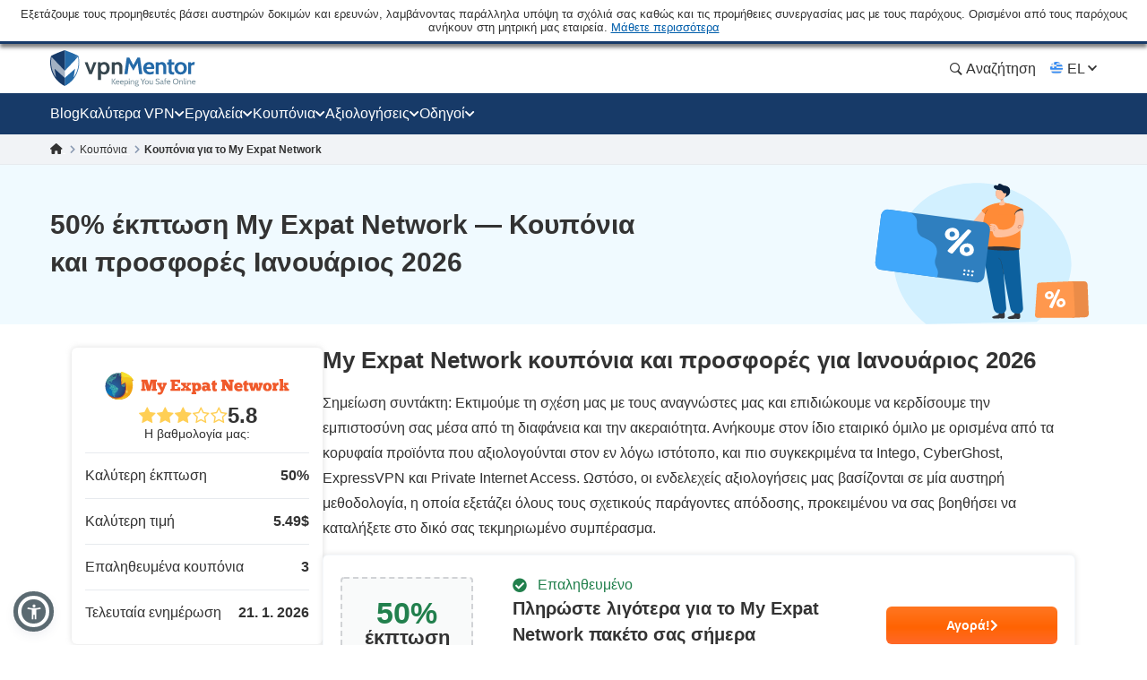

--- FILE ---
content_type: image/svg+xml
request_url: https://el.vpnmentor.com/wp-content/uploads/2019/05/MYEXPATNETWORK-SQUARED.svg
body_size: 42394
content:
<svg id="Capa_1" data-name="Capa 1" xmlns="http://www.w3.org/2000/svg" xmlns:xlink="http://www.w3.org/1999/xlink" viewBox="0 0 250 250"><defs><radialGradient id="Degradado_sin_nombre_37" cx="266.45" cy="-462.36" fx="233.87593356510115" fy="-515.5236139561202" r="62.35" gradientTransform="matrix(0.99, 0.15, 0.16, -1.06, -79.59, -431.76)" gradientUnits="userSpaceOnUse"><stop offset="0" stop-color="#007bc1"/><stop offset="0.17" stop-color="#0875b9"/><stop offset="0.43" stop-color="#1d64a2"/><stop offset="0.51" stop-color="#255e9a"/><stop offset="0.8" stop-color="#2a497d"/><stop offset="1" stop-color="#2e3866"/></radialGradient><linearGradient id="Degradado_sin_nombre_36" x1="192.43" y1="-960.34" x2="200.85" y2="-961.87" gradientTransform="matrix(1, 0, 0, -1, 0, -888.39)" gradientUnits="userSpaceOnUse"><stop offset="0" stop-color="#b54c25"/><stop offset="0.25" stop-color="#ba5125"/><stop offset="0.57" stop-color="#ca6024"/><stop offset="0.92" stop-color="#e37923"/><stop offset="1" stop-color="#ea7f22"/></linearGradient><linearGradient id="Degradado_sin_nombre_35" x1="85.04" y1="-1058.38" x2="157.19" y2="-977.65" gradientTransform="matrix(1, 0, 0, -1, 0, -888.39)" gradientUnits="userSpaceOnUse"><stop offset="0" stop-color="#bd4722"/><stop offset="1" stop-color="#cf5926"/></linearGradient><linearGradient id="Degradado_sin_nombre_4" x1="134.83" y1="-974.75" x2="160.83" y2="-974.75" gradientTransform="matrix(1, 0, 0, -1, 0, -888.39)" gradientUnits="userSpaceOnUse"><stop offset="0" stop-color="#ea7f22"/><stop offset="1" stop-color="#a94227"/></linearGradient><linearGradient id="Degradado_sin_nombre_5" x1="114.74" y1="-1011.36" x2="168.19" y2="-1011.36" gradientTransform="matrix(1, 0, 0, -1, 0, -888.39)" gradientUnits="userSpaceOnUse"><stop offset="0" stop-color="#f0a415" stop-opacity="0.4"/><stop offset="0.3" stop-color="#f3bc1f" stop-opacity="0.58"/><stop offset="0.75" stop-color="#f6db2c" stop-opacity="0.85"/><stop offset="1" stop-color="#f8e731"/></linearGradient><linearGradient id="Degradado_sin_nombre_6" x1="130.03" y1="-957.17" x2="130.03" y2="-996.49" gradientTransform="matrix(1, 0, 0, -1, 0, -888.39)" gradientUnits="userSpaceOnUse"><stop offset="0" stop-color="#f3c51f"/><stop offset="0.38" stop-color="#f2bd1c"/><stop offset="0.98" stop-color="#f0a515"/><stop offset="1" stop-color="#f0a415"/></linearGradient><linearGradient id="Degradado_sin_nombre_34" x1="87.81" y1="-1060.57" x2="179.86" y2="-1043.6" gradientTransform="matrix(1, 0, 0, -1, 0, -888.39)" gradientUnits="userSpaceOnUse"><stop offset="0" stop-color="#f3c51f" stop-opacity="0.5"/><stop offset="0.17" stop-color="#f4ce24" stop-opacity="0.54"/><stop offset="0.44" stop-color="#f8e630" stop-opacity="0.6"/><stop offset="0.45" stop-color="#f8e731" stop-opacity="0.6"/><stop offset="1" stop-color="#f8e731" stop-opacity="0.1"/></linearGradient><linearGradient id="Degradado_sin_nombre_8" x1="155.34" y1="-950.31" x2="159.71" y2="-942.74" gradientTransform="matrix(1, 0, 0, -1, 0, -888.39)" gradientUnits="userSpaceOnUse"><stop offset="0" stop-color="#f8e731" stop-opacity="0.2"/><stop offset="1" stop-color="#f8e731" stop-opacity="0.9"/></linearGradient><linearGradient id="Degradado_sin_nombre_33" x1="65.33" y1="-1013.51" x2="158.52" y2="-1013.51" gradientTransform="matrix(1, 0, 0, -1, 0, -888.39)" gradientUnits="userSpaceOnUse"><stop offset="0" stop-color="#cf5926"/><stop offset="0.6" stop-color="#d15a25"/><stop offset="0.81" stop-color="#d85c24"/><stop offset="0.96" stop-color="#e46022"/><stop offset="1" stop-color="#e86122"/></linearGradient><radialGradient id="Degradado_sin_nombre_10" cx="859.88" cy="-889.67" r="12.53" gradientTransform="matrix(0.87, 0, 0, -1.17, -587.62, -909.18)" gradientUnits="userSpaceOnUse"><stop offset="0" stop-color="#fcf7b7"/><stop offset="1" stop-color="#f3c51f" stop-opacity="0"/></radialGradient></defs><g id="Shape_8_Clipping_Path" data-name="Shape 8 Clipping Path"><polygon points="247.61 215.58 243.77 210.29 245.4 209.13 247.73 209.13 247.73 205.38 240.08 205.38 240.08 209.13 241.93 209.13 238.89 210.97 238.89 198.78 232.65 198.78 232.65 202.34 233.79 202.34 233.79 215.58 232.65 215.58 232.62 218.99 239.99 218.99 239.96 215.58 238.85 215.58 238.85 213.18 239.72 212.54 241.99 215.58 240.76 215.58 240.76 218.99 248.81 218.99 248.81 215.58 247.61 215.58" style="fill:#f05a2b"/></g><g id="Shape_7_Clipping_Path" data-name="Shape 7 Clipping Path"><path d="M228.47,205.38a3.5,3.5,0,0,0-1.47,1.81l-.83-1.81H221.1v3.72h1.2v6.48h-1.23l0,3.38h7.74v-3.38h-1.5s.06-2.28.06-3a3,3,0,0,1,1.69-2.7,3.4,3.4,0,0,1,2.15-.16l0-4.94A7.8,7.8,0,0,0,228.47,205.38Z" style="fill:#f05a2b"/></g><g id="Shape_6_Clipping_Path" data-name="Shape 6 Clipping Path"><path d="M212.63,205.29c-7.41,0-7.44,6.17-7.44,7s.28,7.07,7.56,7.07a6.84,6.84,0,0,0,7.37-7.07C220.12,211.8,220,205.29,212.63,205.29Zm.09,10.81c-1.69,0-2.09-2.92-2.09-3.78s.28-3.68,2.06-3.68,1.93,2.58,1.93,3.71S214.41,216.1,212.72,216.1Z" style="fill:#f05a2b"/></g><g id="Shape_5_Clipping_Path" data-name="Shape 5 Clipping Path"><polygon points="198.22 205.38 198.28 209.13 199.26 209.13 198.25 214.63 195.98 205.38 190.79 205.38 188.76 214.5 187.56 209.13 188.49 209.13 188.49 205.38 181.27 205.38 181.27 209.13 182.34 209.13 185.41 218.99 191.1 218.99 192.94 212.88 194.9 218.99 200.46 218.99 203.75 209.13 204.85 209.13 204.85 205.38 198.22 205.38" style="fill:#f05a2b"/></g><g id="Shape_4_Clipping_Path" data-name="Shape 4 Clipping Path"><path d="M180.81,215.42a3,3,0,0,1-1.48.71c-.86.12-1-.58-1-1.54s0-5.49,0-5.49h2.49l0-3.63h-2.49l0-4.21-5,1.79,0,2.42h-1.44l0,3.63h1.41s0-.56,0,4.91,2.3,5.71,4.27,5.56a27.62,27.62,0,0,0,3.32-.49Z" style="fill:#f05a2b"/></g><g id="Shape_3_Clipping_Path" data-name="Shape 3 Clipping Path"><path d="M165.08,216c-2.27,0-2.92-2.4-2.92-2.4l8.48,0a4.9,4.9,0,0,0,.34-1.94c0-1.35-.52-6.54-6.82-6.54s-7.28,5-7.28,7.22,1.2,7.34,7.28,7.34,6.79-2.49,6.79-2.49l-2.21-2.64A5.2,5.2,0,0,1,165.08,216Zm-.74-7.28a2.09,2.09,0,0,1,2.18,2.27l-4.36,0A2.09,2.09,0,0,1,164.34,208.67Z" style="fill:#f05a2b"/></g><g id="Shape_2_Clipping_Path" data-name="Shape 2 Clipping Path"><polygon points="156.02 199.97 147.82 199.97 147.82 203.66 149.75 203.66 149.79 210.26 142.91 199.97 135.23 199.97 135.17 203.66 136.85 203.66 136.92 215.55 135.17 215.55 135.17 219.02 143.49 219.02 143.49 215.55 141.49 215.55 141.46 208.73 148.28 219.02 154.33 219.02 154.18 203.66 156.02 203.66 156.02 199.97" style="fill:#f05a2b"/></g><g id="Shape_4_copy_Clipping_Path" data-name="Shape 4 copy Clipping Path"><path d="M128.07,215.42a2.94,2.94,0,0,1-1.5.71c-.89.12-1.08-.58-1.08-1.57s0-5.59,0-5.59H128l0-3.68h-2.52l0-4.27-5.1,1.81,0,2.46h-1.47l0,3.68h1.44s0-.58,0,5,2.37,5.81,4.36,5.65a27.58,27.58,0,0,0,3.35-.49Z" style="fill:#f05a2b"/></g><g id="Shape_14_Clipping_Path" data-name="Shape 14 Clipping Path"><path d="M116.43,215.58v-6.05c0-1.29-1.57-4.92-7-4.92s-6.27,2-6.27,2l1.35,3.07a6,6,0,0,1,3.81-1.5c2.24,0,2.74,1.13,2.74,1.41s0,1.57,0,1.57-.19-1.14-3.14-1.14a5.1,5.1,0,0,0-5.16,5.19c0,2.86,2.46,4.24,4.83,4.24a6,6,0,0,0,3.93-1.6l1.2,1.11,5.12,0v-3.38Zm-6.94.64a1.51,1.51,0,0,1-1.51-1.53,1.54,1.54,0,0,1,1.51-1.54,1.54,1.54,0,0,1,0,3.07Z" style="fill:#f05a2b"/></g><g id="Shape_13_Clipping_Path" data-name="Shape 13 Clipping Path"><path d="M95.67,205.32c-3.32,0-3.75,1.17-3.75,1.17l-.34-1.11-5.89,0v3.44H87V221H85.66v3.44h7.89V221H92.11l.06-3s.27,1.26,3.47,1.26,6.23-1.56,6.23-6.66S99,205.32,95.67,205.32Zm-1.41,10.56c-1.69,0-2.09-2.39-2.09-3.37s.46-3.66,2.12-3.66,1.81,2.89,1.81,3.63S95.91,215.88,94.26,215.88Z" style="fill:#f05a2b"/></g><g id="Shape_12_Clipping_Path" data-name="Shape 12 Clipping Path"><polygon points="83.47 215.64 79.42 211.89 82.43 208.79 84.33 208.79 84.33 205.35 77.58 205.35 77.58 208.79 79.11 208.79 77.24 210.97 74.97 208.79 76.47 208.79 76.47 205.35 67.9 205.35 67.9 208.79 69.22 208.79 72.42 212.41 69.59 215.64 67.97 215.64 67.97 218.99 74.51 218.99 74.51 215.64 72.85 215.64 75 213.31 77.18 215.64 75.92 215.64 75.92 218.99 84.4 218.99 84.4 215.64 83.47 215.64" style="fill:#f05a2b"/></g><g id="Shape_11_Clipping_Path" data-name="Shape 11 Clipping Path"><polygon points="62.16 212.84 62.16 215.64 57.52 215.64 57.52 210.94 62.44 210.94 62.44 207.56 57.58 207.56 57.58 203.54 62.1 203.54 62.1 205.84 66.55 205.84 66.55 200.01 50.24 200.01 50.24 203.54 52.05 203.54 52.05 215.64 50.24 215.64 50.24 218.99 66.64 218.99 66.64 212.75 62.16 212.84" style="fill:#f05a2b"/></g><g id="Shape_10_Clipping_Path" data-name="Shape 10 Clipping Path"><path d="M37.19,205.35l0,3.44,1.2,0-1.91,4.48-1.9-4.48h1.47v-3.47H27.73l-.06,3.44h1.2l5.34,10s-.46,2.92-2,2.92a1.74,1.74,0,0,1-1.81-1.11l-2.09,3.14s.86,1.62,3.63,1.62a5.82,5.82,0,0,0,5.28-3.53c.83-1.72,5.38-13.05,5.38-13.05l1.32,0,0-3.47Z" style="fill:#f05a2b"/></g><g id="Shape_9_Clipping_Path" data-name="Shape 9 Clipping Path"><polygon points="25.8 215.64 25.8 203.54 27.3 203.54 27.3 200.01 16.92 200.01 14.46 210.32 11.36 200.01 1.32 200.01 1.32 203.54 2.67 203.54 2.67 215.64 1.22 215.64 1.19 218.99 8.5 218.99 8.5 215.64 7.06 215.64 7.06 204.55 10.78 218.99 16.49 218.99 20.2 204.55 20.2 215.64 18.7 215.64 18.7 218.99 27.33 218.99 27.33 215.64 25.8 215.64" style="fill:#f05a2b"/></g><circle cx="120.56" cy="102.83" r="71.21" style="fill:url(#Degradado_sin_nombre_37)"/><path d="M101,159.94c.4.49.4.89,0,.79-.78-.1-1.87-1.38-1.48-1.68h.1c.5,0,1.09.59,1.38.89" style="fill:#69f4bd"/><path d="M99.65,160.14c.4.49.5.78.1.78-.69,0-2-1.28-1.67-1.57l.09-.1a2.29,2.29,0,0,1,1.48.89" style="fill:#69f4bd"/><path d="M100.74,157.57c.39.59.29,1-.2.89-.89-.2-1.77-1.48-1.28-1.78h.1c.59-.1,1.18.5,1.38.89" style="fill:#69f4bd"/><path d="M99.16,157.77c.39.49.39.89-.1.89-.79-.1-1.87-1.38-1.48-1.78a.35.35,0,0,1,.2-.1,1.84,1.84,0,0,1,1.38,1" style="fill:#69f4bd"/><path d="M97.68,158c.4.49.4.88,0,.88-.79-.1-2-1.48-1.58-1.77h.1c.59-.1,1.19.49,1.48.89" style="fill:#69f4bd"/><path d="M99.16,155.2c.39.6.2,1.09-.3.89-.88-.2-1.77-1.58-1.18-1.87h.1c.49,0,1.08.59,1.38,1" style="fill:#69f4bd"/><path d="M97.48,155.4c.4.59.3,1-.19.89-.89-.2-1.88-1.58-1.29-1.87h.1c.5,0,1.09.59,1.38,1" style="fill:#69f4bd"/><path d="M95.81,155.6c.39.59.39,1-.1.89-.89-.1-2-1.58-1.48-1.88h.1a2.23,2.23,0,0,1,1.48,1" style="fill:#69f4bd"/><path d="M162.87,159.05a6.2,6.2,0,0,1-1,.59,6.56,6.56,0,0,1,2.26-1.67h0c-.09.09-.69.59-1.28,1.08" style="fill:#69f4bd"/><path d="M162.77,158.56c-.39.29-1,.69-1.08.59a8,8,0,0,1,2.27-1.78h0c.1.3-.59.79-1.19,1.19" style="fill:#69f4bd"/><path d="M162.67,158.16c-.59.5-1.08.69-1.18.59,0-.29,2.07-1.87,2.27-1.67s-.59.69-1.09,1.08" style="fill:#69f4bd"/><path d="M162.38,157.77c-.69.49-1.18.79-1.18.59s2-1.87,2.26-1.68a5.34,5.34,0,0,1-1.08,1.09" style="fill:#69f4bd"/><path d="M99.46,152.54c.29.69.09,1.18-.6.89-.88-.3-1.57-1.68-1-2H98a1.91,1.91,0,0,1,1.48,1.08" style="fill:#69f4bd"/><path d="M97.58,152.74c.4.69.1,1.18-.49.89-.89-.3-1.68-1.68-1.09-2h.1a2.07,2.07,0,0,1,1.48,1.09" style="fill:#69f4bd"/><path d="M95.71,152.94c.39.59.2,1.08-.3,1-.89-.2-1.87-1.67-1.28-2h.1a1.51,1.51,0,0,1,1.48,1" style="fill:#69f4bd"/><path d="M94,153.13c.4.59.3,1.09-.2,1-.88-.2-1.87-1.68-1.38-2h.1a2.23,2.23,0,0,1,1.48,1" style="fill:#69f4bd"/><path d="M165.63,157.28c-.29.19-.88.69-1,.59a7.39,7.39,0,0,1,2.17-1.78h0a12.29,12.29,0,0,1-1.19,1.19" style="fill:#69f4bd"/><path d="M165.73,156.78a3.54,3.54,0,0,1-1,.69c-.1-.19,2-1.87,2.17-1.87h0a6.19,6.19,0,0,1-1.19,1.18" style="fill:#69f4bd"/><path d="M165.63,156.39c-.59.49-1.08.79-1.08.59a5.68,5.68,0,0,1,1.18-1.18s1-.79,1.09-.69-.59.78-1.19,1.28" style="fill:#69f4bd"/><path d="M165.44,156c-.6.5-1.09.79-1.09.59a6.5,6.5,0,0,1,2.17-1.87c.1.2-.49.79-1.08,1.28" style="fill:#69f4bd"/><path d="M165.14,155.5c-.59.49-1.18.79-1.18.59s1.87-2,2.17-1.77c.1.19-.4.79-1,1.18" style="fill:#69f4bd"/><path d="M164.65,155.11c-.59.49-1.19.78-1.19.59s1.78-2,2.17-1.88c.1.2-.39.79-1,1.29" style="fill:#69f4bd"/><path d="M164.15,154.71c-.69.59-1.28.89-1.28.59s1.78-2,2.17-1.77c.1.1-.39.69-.89,1.18" style="fill:#69f4bd"/><path d="M163.46,154.32c-.69.59-1.28.88-1.28.59s1.68-2,2.07-1.88c.2.2-.29.89-.79,1.29" style="fill:#69f4bd"/><path d="M162.67,153.92c-.69.59-1.38.89-1.28.59.1-.49,1.58-2,2.07-1.77.2.1-.29.79-.79,1.18" style="fill:#69f4bd"/><path d="M98.08,149.88c.29.69,0,1.18-.6,1-1-.29-1.57-1.77-.88-2.07h.19c.5,0,1.09.69,1.29,1.09" style="fill:#69f4bd"/><path d="M96,150.08c.3.69.1,1.18-.59,1-1-.29-1.67-1.77-1-2.07h.09A1.91,1.91,0,0,1,96,150.08" style="fill:#69f4bd"/><path d="M94.13,150.37c.39.69.1,1.19-.49,1-.89-.3-1.68-1.68-1.09-2h.1c.59-.2,1.18.49,1.48,1" style="fill:#69f4bd"/><path d="M92.26,150.57c.39.69.19,1.18-.3,1-1-.2-1.87-1.68-1.28-2.08h.1a2.14,2.14,0,0,1,1.48,1.09" style="fill:#69f4bd"/><path d="M168.3,154.91a3.79,3.79,0,0,1-.89.69,9.29,9.29,0,0,1,2.07-1.88h0a4.2,4.2,0,0,1-1.18,1.19" style="fill:#69f4bd"/><path d="M168.39,154.51c-.09.1-.78.69-1,.69-.1-.19,1.87-2,2.07-2h0c0,.2-.59.79-1.09,1.28" style="fill:#69f4bd"/><path d="M168.3,154c-.6.49-1,.79-1,.69a4.11,4.11,0,0,1,1.08-1.18s.89-.79,1-.69-.49.69-1.08,1.18" style="fill:#69f4bd"/><path d="M168.1,153.53c-.59.49-1.09.79-1.09.69a3.24,3.24,0,0,1,1-1.19s.89-.78,1.09-.69-.4.69-1,1.19" style="fill:#69f4bd"/><path d="M167.8,153.13c-.59.59-1.18.89-1.08.69s1.77-2.07,2.07-1.87c.1.1-.4.69-1,1.18" style="fill:#69f4bd"/><path d="M167.31,152.74c-.59.59-1.18.89-1.18.69s1.67-2.07,2.07-2c.19.1-.4.79-.89,1.28" style="fill:#69f4bd"/><path d="M166.72,152.25c-.69.59-1.28.88-1.19.59s1.68-2.07,2.08-1.88c.19.2-.4.89-.89,1.29" style="fill:#69f4bd"/><path d="M166,151.85c-.59.59-1.28.89-1.28.69,0-.39,1.57-2.07,2.07-2,.19.2-.3.89-.79,1.28" style="fill:#69f4bd"/><path d="M165.14,151.46c-.69.69-1.38,1-1.28.59s1.48-2.07,2-1.88c.3.1-.2.79-.69,1.29" style="fill:#69f4bd"/><path d="M164.25,151.06c-.69.69-1.38,1-1.38.59s1.38-2.07,2-1.87c.3.1-.19.79-.59,1.28" style="fill:#69f4bd"/><path d="M163.17,150.67c-.69.69-1.38,1-1.38.59,0-.59,1.38-2,2-1.87.3.09-.2.78-.59,1.28" style="fill:#69f4bd"/><path d="M101.13,146.82c.2.79-.29,1.38-1.08.89s-1.19-1.88-.4-2.07h.1a1.59,1.59,0,0,1,1.38,1.18" style="fill:#69f4bd"/><path d="M98.86,146.92c.3.79-.19,1.28-.88,1-.89-.4-1.38-1.78-.69-2.08h.19a1.5,1.5,0,0,1,1.38,1.09" style="fill:#69f4bd"/><path d="M96.69,147.22c.3.78-.09,1.28-.78,1-1-.39-1.48-1.77-.79-2.07h.19c.6-.1,1.19.59,1.38,1.09" style="fill:#69f4bd"/><path d="M94.62,147.41c.3.79,0,1.28-.79,1-1-.4-1.47-1.78-.88-2.07h.19c.69-.1,1.29.59,1.48,1.08" style="fill:#69f4bd"/><path d="M92.55,147.61c.4.69.1,1.28-.59,1-1-.3-1.68-1.78-1.08-2.07h.19c.59-.1,1.29.59,1.48,1.08" style="fill:#69f4bd"/><path d="M90.58,147.91c.39.69.1,1.28-.49,1-1-.29-1.78-1.77-1.09-2.07h.1c.69-.1,1.28.59,1.48,1.09" style="fill:#69f4bd"/><path d="M169.28,154.42c.2-.2.79-.7,1.38-1.29l-1.38,1.29h0" style="fill:#69f4bd"/><path d="M170.27,153.43a4,4,0,0,1-.79.69l2-2h0a6.11,6.11,0,0,1-1.18,1.28" style="fill:#69f4bd"/><path d="M170.66,152.94a5.41,5.41,0,0,1-.79.69,18.51,18.51,0,0,1,2-2h0a6.31,6.31,0,0,1-1.19,1.29" style="fill:#69f4bd"/><path d="M170.86,152.54a3.52,3.52,0,0,1-.89.69,13,13,0,0,1,2-2.07h0a3.47,3.47,0,0,1-1.09,1.38" style="fill:#69f4bd"/><path d="M171,152.05c-.1.1-.79.79-.89.69s1.78-2.07,2-2.07h0a4.86,4.86,0,0,1-1.08,1.38" style="fill:#69f4bd"/><path d="M171,151.56c-.49.49-1,.88-1,.69s1.88-2.17,2-2a5.61,5.61,0,0,1-1,1.29" style="fill:#69f4bd"/><path d="M170.76,151.06c-.59.59-1,.89-1,.69a3.85,3.85,0,0,1,1-1.28s.89-.89,1-.79c0,.3-.59,1-1,1.38" style="fill:#69f4bd"/><path d="M170.37,150.57c-.59.59-1.09.89-1.09.69,0-.4,1.68-2.17,2-2,.1.19-.49.88-.88,1.28" style="fill:#69f4bd"/><path d="M169.87,150.17c-.59.6-1.08.89-1.18.69,0-.39,1.58-2.17,2-2.07.2.2-.39.89-.79,1.38" style="fill:#69f4bd"/><path d="M169.28,149.68c-.59.59-1.18,1-1.18.69,0-.49,1.58-2.17,2-2,.1.1-.39.89-.79,1.28" style="fill:#69f4bd"/><path d="M168.49,149.29c-.59.69-1.18,1-1.28.69-.1-.5,1.38-2.17,2-2.07.2.19-.29.88-.69,1.38" style="fill:#69f4bd"/><path d="M167.61,148.79c-.69.69-1.29,1-1.29.6,0-.6,1.38-2.17,2-2,.19.2-.3,1-.69,1.38" style="fill:#69f4bd"/><path d="M166.62,148.4c-.59.69-1.28,1-1.38.69-.1-.59,1.28-2.17,1.87-2,.4.1-.1.79-.49,1.28" style="fill:#69f4bd"/><path d="M165.44,148c-.69.79-1.38,1.09-1.38.6s1.28-2.07,1.87-2c.39.2,0,.89-.49,1.38" style="fill:#69f4bd"/><path d="M164.25,147.61c-.69.79-1.38,1.08-1.48.59s1.19-2.07,1.88-2c.39.2,0,.89-.4,1.38" style="fill:#69f4bd"/><path d="M102.51,143.76a.8.8,0,0,1-1.28.89c-.89-.59-1-2-.1-2.07h.1c.69-.1,1.18.69,1.28,1.18" style="fill:#69f4bd"/><path d="M100.15,144c.19.89-.4,1.38-1.19,1-1-.59-1.18-2-.29-2.17h.1c.69-.1,1.18.59,1.38,1.18" style="fill:#69f4bd"/><path d="M97.78,144.06c.3.89-.3,1.38-1.09,1-1-.5-1.28-2-.39-2.17h.1c.59,0,1.18.69,1.38,1.18" style="fill:#69f4bd"/><path d="M95.41,144.36c.3.78-.19,1.38-.89,1-1-.49-1.47-1.87-.69-2.17H94c.69-.1,1.19.59,1.38,1.19" style="fill:#69f4bd"/><path d="M93.24,144.55c.3.79-.1,1.38-.79,1-1-.4-1.48-1.87-.79-2.17h.2c.59,0,1.19.69,1.38,1.18" style="fill:#69f4bd"/><path d="M91.07,144.75c.4.79,0,1.38-.79,1.08-1-.39-1.57-1.87-.88-2.16h.19c.69-.1,1.29.59,1.48,1.08" style="fill:#69f4bd"/><path d="M89,145.05c.4.78.1,1.28-.59,1.08-1-.3-1.68-1.87-1.08-2.17h.19c.59-.1,1.19.59,1.48,1.09" style="fill:#69f4bd"/><path d="M172.34,151.36l-.3.29c0-.09,1.88-2.07,1.88-2.07h0c-.1.1-.2.2-.2.3l-1.38,1.48h0" style="fill:#69f4bd"/><path d="M173.13,150.47a5.88,5.88,0,0,1-.79.79,19.41,19.41,0,0,1,1.87-2.07h0a16.19,16.19,0,0,1-1.08,1.28" style="fill:#69f4bd"/><path d="M173.33,150c-.3.29-.69.79-.79.79a13.29,13.29,0,0,1,1.87-2.17h0c0,.19-.59.79-1.08,1.38" style="fill:#69f4bd"/><path d="M173.42,149.48c-.09.1-.69.79-.88.79a7.85,7.85,0,0,1,1.87-2.17h0a5.93,5.93,0,0,1-1,1.38" style="fill:#69f4bd"/><path d="M173.42,148.89c-.49.59-.88.89-.88.69,0-.39,1.67-2.27,1.87-2.07h0a4.4,4.4,0,0,1-1,1.38" style="fill:#69f4bd"/><path d="M173.13,148.4c-.49.59-1,.89-1,.69-.1-.4,1.58-2.27,1.88-2.17h0c.1.3-.4,1.08-.89,1.48" style="fill:#69f4bd"/><path d="M172.83,147.91c-.59.59-1.08,1-1.08.69s1.48-2.27,1.87-2.07c.1.19-.39,1-.79,1.38" style="fill:#69f4bd"/><path d="M172.24,147.51c-.59.59-1.08,1-1.08.69s1.48-2.27,1.87-2.17c.2.2-.3,1-.79,1.48" style="fill:#69f4bd"/><path d="M171.65,147c-.59.69-1.18,1-1.18.69,0-.49,1.38-2.27,1.87-2.07.2.1-.3.89-.69,1.38" style="fill:#69f4bd"/><path d="M170.86,146.53c-.59.69-1.18,1-1.18.69-.1-.5,1.28-2.27,1.87-2.08.2.2-.3.89-.69,1.39" style="fill:#69f4bd"/><path d="M169.87,146c-.59.69-1.28,1.09-1.28.69,0-.59,1.28-2.27,1.88-2.07.29.2-.2,1-.6,1.38" style="fill:#69f4bd"/><path d="M168.89,145.64c-.59.69-1.28,1.08-1.38.69-.1-.59,1.18-2.27,1.87-2.07.3.1-.1.88-.49,1.38" style="fill:#69f4bd"/><path d="M167.7,145.24c-.59.79-1.38,1.09-1.38.59,0-.69,1.19-2.16,1.78-2.07.29.2,0,1-.4,1.48" style="fill:#69f4bd"/><path d="M166.32,144.75c-.59.79-1.38,1.08-1.48.69-.09-.69,1.09-2.17,1.78-2.07.49.2.1.89-.3,1.38" style="fill:#69f4bd"/><path d="M164.94,144.36c-.59.78-1.48,1.18-1.48.59s1.09-2.07,1.78-2c.39.2.1.89-.3,1.39" style="fill:#69f4bd"/><path d="M104.29,140.61c.1,1-.69,1.48-1.48.89s-.89-2,0-2.17h.1a1.56,1.56,0,0,1,1.38,1.28" style="fill:#69f4bd"/><path d="M101.63,140.8c.19,1-.6,1.48-1.38.89s-1-2-.1-2.17h.1a1.49,1.49,0,0,1,1.38,1.28" style="fill:#69f4bd"/><path d="M99.16,140.9c.2.89-.49,1.48-1.28,1-1-.59-1.19-2.07-.3-2.27h.1c.79,0,1.28.79,1.48,1.28" style="fill:#69f4bd"/><path d="M96.6,141.1c.19.89-.4,1.48-1.19,1-1-.59-1.18-2.07-.39-2.27h.1a1.71,1.71,0,0,1,1.48,1.28" style="fill:#69f4bd"/><path d="M94.23,141.4c.29.88-.3,1.48-1.09,1-1-.59-1.28-2-.49-2.27h.1a1.69,1.69,0,0,1,1.48,1.29" style="fill:#69f4bd"/><path d="M91.86,141.59c.3.89-.2,1.38-.89,1.09-1-.49-1.47-1.88-.69-2.27h.2c.69-.1,1.18.69,1.38,1.18" style="fill:#69f4bd"/><path d="M89.59,141.89c.3.89-.09,1.38-.79,1.08-1-.39-1.47-1.87-.78-2.26h.19c.59-.1,1.19.59,1.38,1.18" style="fill:#69f4bd"/><path d="M174.41,149.09c.59-.69,1.18-1.48,1.78-2.17h0l-1.78,2.17h0" style="fill:#69f4bd"/><path d="M175.4,147.81c-.1.1-.59.69-.69.79a12.85,12.85,0,0,1,1.77-2.17h0c-.1.1-.59.79-1.08,1.38" style="fill:#69f4bd"/><path d="M175.69,147.22a5.85,5.85,0,0,1-.79.78,9.57,9.57,0,0,1,1.78-2.26h0c0,.29-.59,1-1,1.48" style="fill:#69f4bd"/><path d="M175.79,146.72c-.1.1-.69.79-.79.79a7.78,7.78,0,0,1,1.78-2.27h0a7.24,7.24,0,0,1-1,1.48" style="fill:#69f4bd"/><path d="M175.69,146.23c-.49.59-.88.89-.88.79,0-.4,1.57-2.37,1.77-2.17h0c.1.1-.49.89-.89,1.38" style="fill:#69f4bd"/><path d="M175.5,145.74c-.5.59-.89.88-1,.79-.1-.4,1.48-2.37,1.77-2.27h0c.1.19-.39,1-.78,1.48" style="fill:#69f4bd"/><path d="M175.1,145.14c-.49.6-1,1-1,.79,0-.39,1.38-2.36,1.77-2.17.1.2-.39.89-.79,1.38" style="fill:#69f4bd"/><path d="M174.51,144.65c-.49.69-1,1-1.09.79-.09-.39,1.29-2.37,1.78-2.17.2.2-.3.89-.69,1.38" style="fill:#69f4bd"/><path d="M173.82,144.16c-.59.69-1.09,1.08-1.18.69s1.28-2.37,1.77-2.17c.3.2-.2,1-.59,1.48" style="fill:#69f4bd"/><path d="M173,143.67c-.59.69-1.18,1.08-1.18.69s1.18-2.37,1.77-2.17c.2.19-.2,1-.59,1.48" style="fill:#69f4bd"/><path d="M172,143.27c-.59.79-1.18,1.09-1.28.69-.1-.59,1.19-2.27,1.78-2.17.29.2-.1,1-.5,1.48" style="fill:#69f4bd"/><path d="M171,142.78c-.59.79-1.28,1.08-1.28.69-.1-.59,1.08-2.27,1.77-2.17.3.2-.1,1-.49,1.48" style="fill:#69f4bd"/><path d="M169.78,142.28c-.6.79-1.29,1.19-1.39.69-.09-.69,1.09-2.26,1.78-2.17.3.2-.1,1-.39,1.48" style="fill:#69f4bd"/><path d="M168.39,141.89c-.59.79-1.38,1.18-1.47.69-.1-.69,1-2.27,1.67-2.17.5.2.1,1-.2,1.48" style="fill:#69f4bd"/><path d="M166.92,141.5c-.6.88-1.48,1.18-1.48.59s1-2.17,1.67-2.07c.4.09.1,1-.19,1.48" style="fill:#69f4bd"/><path d="M165.34,141.1c-.59.89-1.48,1.18-1.58.59s.89-2.17,1.68-2.07c.49.1.19.89-.1,1.48" style="fill:#69f4bd"/><path d="M163.56,140.71c-.59.88-1.48,1.18-1.58.59s.89-2.17,1.68-2.07c.49.1.3.88-.1,1.48" style="fill:#69f4bd"/><path d="M106.36,137.35c.1,1.09-.89,1.58-1.78.89s-.69-2.07.4-2.17a1.39,1.39,0,0,1,1.38,1.28" style="fill:#69f4bd"/><path d="M103.6,137.55a.94.94,0,0,1-1.58.89c-.89-.69-.89-2.07.1-2.27h.1a1.57,1.57,0,0,1,1.38,1.38" style="fill:#69f4bd"/><path d="M100.84,137.65a.93.93,0,0,1-1.48,1c-.89-.7-1-2.08,0-2.27h.1a1.58,1.58,0,0,1,1.38,1.28" style="fill:#69f4bd"/><path d="M98.17,137.85c.2,1-.59,1.48-1.38,1-.88-.69-1-2.07-.1-2.27h.1a1.56,1.56,0,0,1,1.38,1.29" style="fill:#69f4bd"/><path d="M95.61,138c.2.89-.49,1.48-1.28,1-1-.59-1.19-2.07-.3-2.27h.1A1.7,1.7,0,0,1,95.61,138" style="fill:#69f4bd"/><path d="M93.05,138.34c.29.89-.4,1.48-1.19,1.08-1-.59-1.28-2.07-.39-2.26h.1c.79-.2,1.38.59,1.48,1.18" style="fill:#69f4bd"/><path d="M90.68,138.54c.29.88-.3,1.48-1.09,1.08-1-.59-1.28-2.07-.49-2.27h.1c.69-.1,1.28.69,1.48,1.19" style="fill:#69f4bd"/><path d="M88.21,139.23c.2.88-.49,1.38-1.18.88-1-.69-1.09-2.07-.2-2.17h.1c.69,0,1.18.79,1.28,1.29" style="fill:#69f4bd"/><path d="M86.93,136.37c.1,1-.59,1.38-1.38.79-1-.79-1.08-2.27-.1-2.27h.1a1.78,1.78,0,0,1,1.38,1.48" style="fill:#69f4bd"/><path d="M176.68,146.23c.3-.4,1.28-1.68,1.58-2.17l-1.58,2.17h0" style="fill:#69f4bd"/><path d="M177.57,145.05c-.1.09-.59.78-.69.78a13.64,13.64,0,0,1,1.67-2.26h0a5.42,5.42,0,0,1-1,1.48" style="fill:#69f4bd"/><path d="M177.86,144.45c-.1.1-.59.79-.69.79a7.57,7.57,0,0,1,1.68-2.27h0c-.1.2-.59.89-1,1.48" style="fill:#69f4bd"/><path d="M178,144c-.1.1-.69.89-.79.79a7.87,7.87,0,0,1,1.68-2.37h0A4.25,4.25,0,0,1,178,144" style="fill:#69f4bd"/><path d="M177.86,143.37c-.49.59-.79,1-.88.79a5.84,5.84,0,0,1,1.67-2.27h0c.1.2-.39,1-.79,1.48" style="fill:#69f4bd"/><path d="M177.67,142.88c-.5.59-.89,1-.89.79-.1-.4,1.38-2.47,1.67-2.27h0a5.58,5.58,0,0,1-.78,1.48" style="fill:#69f4bd"/><path d="M177.27,142.28c-.49.69-1,1-1,.79,0-.39,1.29-2.46,1.68-2.27.1.2-.29,1-.69,1.48" style="fill:#69f4bd"/><path d="M176.68,141.79c-.49.69-1,1-1.09.79-.09-.39,1.19-2.47,1.68-2.27.2.2-.2,1-.59,1.48" style="fill:#69f4bd"/><path d="M176,141.3c-.49.69-1.09,1.08-1.09.79-.09-.5,1.19-2.47,1.68-2.27.2.1-.2,1-.59,1.48" style="fill:#69f4bd"/><path d="M175.1,140.8c-.49.7-1.08,1.09-1.18.79-.1-.49,1.08-2.46,1.67-2.26.3.09-.09.88-.49,1.47" style="fill:#69f4bd"/><path d="M174.12,140.31c-.6.79-1.19,1.19-1.29.69s1.09-2.36,1.68-2.27c.3.2,0,1-.39,1.58" style="fill:#69f4bd"/><path d="M172.93,139.82c-.49.79-1.18,1.18-1.28.69s1-2.37,1.68-2.27c.29.2,0,1.09-.4,1.58" style="fill:#69f4bd"/><path d="M171.65,139.33c-.59.78-1.28,1.18-1.38.69-.1-.69,1-2.37,1.68-2.17.39.09.09,1-.3,1.48" style="fill:#69f4bd"/><path d="M170.27,138.83c-.59.89-1.28,1.19-1.48.69-.2-.69.89-2.36,1.68-2.17.39.2.09,1-.2,1.48" style="fill:#69f4bd"/><path d="M168.69,138.44c-.59.89-1.38,1.28-1.48.59s.89-2.27,1.68-2.17c.39.2.2,1.08-.2,1.58" style="fill:#69f4bd"/><path d="M167.11,138c-.59.89-1.38,1.29-1.58.6s.79-2.27,1.58-2.17c.5.19.3,1,0,1.57" style="fill:#69f4bd"/><path d="M165.24,137.65c-.59.89-1.38,1.28-1.58.69s.79-2.27,1.58-2.17c.59.1.39.89,0,1.48" style="fill:#69f4bd"/><path d="M163.37,137.25c-.6,1-1.48,1.29-1.68.6s.69-2.17,1.58-2.07c.59.09.39.88.1,1.47" style="fill:#69f4bd"/><path d="M108.83,134.1A1.11,1.11,0,0,1,107,135a1.27,1.27,0,0,1,.49-2.27,1.49,1.49,0,0,1,1.39,1.38" style="fill:#69f4bd"/><path d="M105.87,134.2a1,1,0,0,1-1.78.88,1.27,1.27,0,0,1,.4-2.26,1.49,1.49,0,0,1,1.38,1.38" style="fill:#69f4bd"/><path d="M102.91,134.3c.1,1.08-.89,1.57-1.78.88s-.79-2.07.3-2.27a1.58,1.58,0,0,1,1.48,1.39" style="fill:#69f4bd"/><path d="M100.05,134.49c.1,1-.79,1.58-1.58,1-1-.69-.89-2.07,0-2.27h.1a1.31,1.31,0,0,1,1.48,1.28" style="fill:#69f4bd"/><path d="M97.29,134.69c.19,1-.69,1.58-1.48,1-1-.69-1-2.07-.1-2.27h.1a1.43,1.43,0,0,1,1.48,1.28" style="fill:#69f4bd"/><path d="M94.62,134.89c.2,1-.59,1.58-1.48,1s-1-2.07-.09-2.26h.09a1.69,1.69,0,0,1,1.48,1.28" style="fill:#69f4bd"/><path d="M92.06,135.18c.2,1-.49,1.58-1.28,1.09-1-.59-1.19-2.17-.3-2.37h.1c.79-.1,1.28.69,1.48,1.28" style="fill:#69f4bd"/><path d="M89.5,135.38c.29,1-.4,1.58-1.19,1.09-1-.6-1.28-2.17-.39-2.37H88c.78,0,1.28.79,1.48,1.28" style="fill:#69f4bd"/><path d="M179.14,142.88c.1-.1.4-.6.79-1.19l-.79,1.19c-.09.09-.09,0,0,0" style="fill:#69f4bd"/><path d="M179.64,142.09c-.1.19-.5.69-.59.88,0-.09,1.48-2.26,1.57-2.36h0c-.09.19-.59.89-1,1.48" style="fill:#69f4bd"/><path d="M179.93,141.59c-.09.1-.49.79-.69.89a7.57,7.57,0,0,1,1.58-2.37h0c-.1.1-.49.89-.89,1.48" style="fill:#69f4bd"/><path d="M180,141c-.1.1-.59.89-.69.89a6.58,6.58,0,0,1,1.58-2.37h0c-.1.2-.59,1-.89,1.48" style="fill:#69f4bd"/><path d="M179.93,140.41c-.39.59-.69,1-.79.89-.09-.3,1.39-2.57,1.58-2.37h0a7.12,7.12,0,0,1-.79,1.48" style="fill:#69f4bd"/><path d="M179.64,139.82c-.4.59-.79,1-.89.79-.1-.4,1.28-2.47,1.58-2.37h0c.1.3-.3,1.09-.69,1.58" style="fill:#69f4bd"/><path d="M179.24,139.33c-.49.69-.88,1.08-1,.78s1.18-2.56,1.58-2.36c.19.19-.2,1.08-.6,1.58" style="fill:#69f4bd"/><path d="M178.65,138.73c-.49.69-.89,1.09-1,.79s1.08-2.56,1.57-2.36c.2.29-.19,1.08-.59,1.57" style="fill:#69f4bd"/><path d="M178,138.24c-.49.79-1,1.09-1.08.79-.1-.49,1.08-2.47,1.57-2.37.2.2-.19,1.09-.49,1.58" style="fill:#69f4bd"/><path d="M177.07,137.75c-.49.79-1.08,1.08-1.18.79-.2-.6,1-2.57,1.58-2.37.29.2-.1,1-.4,1.58" style="fill:#69f4bd"/><path d="M176,137.25c-.49.79-1.09,1.19-1.18.69-.1-.69,1-2.46,1.57-2.26.3.19,0,1-.39,1.57" style="fill:#69f4bd"/><path d="M174.81,136.76c-.5.79-1.19,1.18-1.29.79-.19-.69.89-2.47,1.58-2.27.4.1.1.89-.29,1.48" style="fill:#69f4bd"/><path d="M173.52,136.27c-.49.89-1.28,1.18-1.38.69-.19-.69.89-2.37,1.58-2.27.4.2.1,1-.2,1.58" style="fill:#69f4bd"/><path d="M172,135.78c-.49.88-1.28,1.28-1.48.69s.79-2.37,1.58-2.27c.5.19.2,1-.1,1.58" style="fill:#69f4bd"/><path d="M170.47,135.28c-.6.89-1.38,1.28-1.48.69-.2-.79.79-2.36,1.57-2.17.4.1.2,1-.09,1.48" style="fill:#69f4bd"/><path d="M168.69,134.89c-.49.89-1.38,1.28-1.58.69-.19-.79.69-2.37,1.58-2.27.49.2.3,1,0,1.58" style="fill:#69f4bd"/><path d="M166.92,134.49c-.5,1-1.48,1.29-1.68.59s.69-2.26,1.58-2.17c.49.2.39,1,.1,1.58" style="fill:#69f4bd"/><path d="M164.94,134.1c-.49,1-1.48,1.38-1.67.59s.69-2.27,1.48-2.17c.59.1.49,1,.19,1.58" style="fill:#69f4bd"/><path d="M111.49,130.65a1.16,1.16,0,0,1-2.07.79,1.26,1.26,0,0,1,.69-2.17,1.39,1.39,0,0,1,1.38,1.38" style="fill:#69f4bd"/><path d="M108.43,130.75a1.16,1.16,0,0,1-2,.88c-.79-.79-.69-2.17.59-2.27.89,0,1.28.89,1.38,1.39" style="fill:#69f4bd"/><path d="M105.28,130.94a1.1,1.1,0,0,1-1.88.89c-.89-.79-.69-2.17.49-2.27a1.41,1.41,0,0,1,1.39,1.38" style="fill:#69f4bd"/><path d="M102.32,131a1.08,1.08,0,0,1-1.88.89c-.79-.69-.69-2.17.4-2.27a1.51,1.51,0,0,1,1.48,1.38" style="fill:#69f4bd"/><path d="M99.36,131.24a1,1,0,0,1-1.78.89c-.79-.69-.79-2.17.3-2.27a1.58,1.58,0,0,1,1.48,1.38" style="fill:#69f4bd"/><path d="M96.5,131.44a1,1,0,0,1-1.58,1c-1-.69-1-2.17,0-2.37H95a1.58,1.58,0,0,1,1.48,1.39" style="fill:#69f4bd"/><path d="M93.74,131.63c.19,1-.69,1.58-1.48,1-1-.69-1-2.17-.1-2.37h.1a1.68,1.68,0,0,1,1.48,1.38" style="fill:#69f4bd"/><path d="M91,131.93A1,1,0,0,1,89.5,133c-1-.69-1.09-2.17-.2-2.36h.1A1.44,1.44,0,0,1,91,131.93" style="fill:#69f4bd"/><path d="M88.41,132.22c.2,1-.39,1.58-1.28,1.09s-1.19-2.17-.3-2.47h.1c.79,0,1.28.79,1.48,1.38" style="fill:#69f4bd"/><path d="M181.51,139.13a7.11,7.11,0,0,0-.49.89,20.17,20.17,0,0,1,1.48-2.47h0a12.23,12.23,0,0,0-1,1.58" style="fill:#69f4bd"/><path d="M181.81,138.54c-.1.1-.5.79-.59.88A20.23,20.23,0,0,1,182.6,137h0a5.84,5.84,0,0,1-.79,1.58" style="fill:#69f4bd"/><path d="M181.91,137.94a7.91,7.91,0,0,1-.69.89,8.43,8.43,0,0,1,1.38-2.46h0c.1.19-.4,1.08-.69,1.57" style="fill:#69f4bd"/><path d="M181.81,137.35c-.4.59-.69,1-.69.89a5.87,5.87,0,0,1,1.38-2.46h0c.1.19-.4,1.08-.69,1.57" style="fill:#69f4bd"/><path d="M181.61,136.76c-.39.69-.79,1.09-.79.89a5.43,5.43,0,0,1,1.38-2.47h0c.1.2-.29,1.09-.59,1.58" style="fill:#69f4bd"/><path d="M181.12,136.27c-.4.69-.89,1.08-.89.79s1.08-2.67,1.48-2.47c.1.3-.3,1.09-.59,1.68" style="fill:#69f4bd"/><path d="M180.53,135.68c-.4.69-.89,1.08-1,.79s1-2.67,1.48-2.47c.2.3-.2,1.18-.49,1.68" style="fill:#69f4bd"/><path d="M179.74,135.08c-.5.79-1,1.19-1.09.79-.1-.59.89-2.56,1.48-2.36.3.19,0,1.08-.39,1.57" style="fill:#69f4bd"/><path d="M178.85,134.59c-.49.79-1,1.19-1.09.79-.19-.59.89-2.56,1.48-2.37.2.2-.1,1-.39,1.58" style="fill:#69f4bd"/><path d="M177.76,134.1c-.49.79-1.08,1.18-1.18.79-.2-.69.79-2.57,1.48-2.37.3.1,0,1-.3,1.58" style="fill:#69f4bd"/><path d="M176.58,133.51c-.49.79-1.08,1.18-1.28.79-.2-.69.79-2.57,1.48-2.37.39.2.1,1.08-.2,1.58" style="fill:#69f4bd"/><path d="M175.2,133c-.49.89-1.18,1.29-1.38.69s.79-2.46,1.48-2.36c.39.29.2,1.18-.1,1.67" style="fill:#69f4bd"/><path d="M173.72,132.62c-.49.89-1.18,1.28-1.38.69s.69-2.47,1.48-2.37c.39.2.2,1.09-.1,1.68" style="fill:#69f4bd"/><path d="M172,132.13c-.49,1-1.28,1.28-1.48.69-.19-.79.69-2.37,1.48-2.27.5.1.3,1,0,1.58" style="fill:#69f4bd"/><path d="M170.27,131.63c-.49,1-1.38,1.28-1.58.69-.3-.79.59-2.36,1.48-2.27.49.2.39,1.09.1,1.58" style="fill:#69f4bd"/><path d="M168.39,131.24c-.49,1-1.47,1.38-1.67.59s.59-2.27,1.48-2.17c.59.1.39,1,.19,1.58" style="fill:#69f4bd"/><path d="M166.32,130.84c-.49,1-1.48,1.38-1.77.6s.59-2.37,1.48-2.27c.69.19.59,1.08.29,1.67" style="fill:#69f4bd"/><path d="M164.15,130.45c-.49,1-1.48,1.38-1.77.59s.49-2.37,1.48-2.27c.69.2.59,1.09.29,1.68" style="fill:#69f4bd"/><path d="M114.55,127.29a1.29,1.29,0,0,1-2.27.79,1.34,1.34,0,0,1,.89-2.27,1.42,1.42,0,0,1,1.38,1.48" style="fill:#69f4bd"/><path d="M111.19,127.29a1.22,1.22,0,0,1-2.17.79,1.34,1.34,0,0,1,.79-2.27,1.4,1.4,0,0,1,1.38,1.48" style="fill:#69f4bd"/><path d="M108,127.39a1.2,1.2,0,0,1-2.07.89c-.79-.79-.6-2.27.59-2.37a1.58,1.58,0,0,1,1.48,1.48" style="fill:#69f4bd"/><path d="M104.88,127.59a1.15,1.15,0,0,1-2,.89c-.79-.79-.69-2.17.49-2.37a1.59,1.59,0,0,1,1.48,1.48" style="fill:#69f4bd"/><path d="M101.72,127.69a1.08,1.08,0,0,1-1.87.89,1.34,1.34,0,0,1,.49-2.37,1.56,1.56,0,0,1,1.38,1.48" style="fill:#69f4bd"/><path d="M98.67,127.89a1.12,1.12,0,0,1-1.88,1,1.3,1.3,0,0,1,.4-2.37,1.44,1.44,0,0,1,1.48,1.39" style="fill:#69f4bd"/><path d="M95.71,128.08c.1,1.09-.79,1.68-1.68,1.09a1.39,1.39,0,0,1,.1-2.47h.1a1.43,1.43,0,0,1,1.48,1.38" style="fill:#69f4bd"/><path d="M92.85,128.38a1,1,0,0,1-1.58,1.08c-1-.69-1-2.17,0-2.46h.1c.89-.1,1.38.79,1.48,1.38" style="fill:#69f4bd"/><path d="M90.09,128.58c.19,1.08-.69,1.67-1.48,1.08-1-.69-1-2.17-.1-2.47h.1a1.58,1.58,0,0,1,1.48,1.39" style="fill:#69f4bd"/><path d="M182.89,136.66c0,.1-.1.1-.1.2.4-.89.89-1.68,1.29-2.56h0c0,.09-.1.09-.1.19l-1.09,2.17h0" style="fill:#69f4bd"/><path d="M183.48,135.38c-.09.1-.49.89-.49.89a20.51,20.51,0,0,1,1.28-2.57h0a6,6,0,0,1-.79,1.68" style="fill:#69f4bd"/><path d="M183.68,134.79c-.1.1-.49,1-.59.89a8.82,8.82,0,0,1,1.28-2.57h0a9.66,9.66,0,0,1-.69,1.68" style="fill:#69f4bd"/><path d="M183.58,134.2c-.29.59-.59,1-.69.88a6.36,6.36,0,0,1,1.28-2.56h0a3.4,3.4,0,0,1-.59,1.68" style="fill:#69f4bd"/><path d="M183.29,133.61c-.4.69-.69,1.08-.79.88-.1-.39,1-2.66,1.28-2.56h0c.2.29-.2,1.18-.49,1.68" style="fill:#69f4bd"/><path d="M182.89,133c-.39.69-.79,1.09-.88.89-.1-.39.88-2.76,1.28-2.46.19.19-.1,1.08-.4,1.57" style="fill:#69f4bd"/><path d="M182.2,132.52c-.39.69-.79,1.18-.89.89-.19-.5.89-2.66,1.29-2.57h0c.29.2-.1,1.09-.4,1.68" style="fill:#69f4bd"/><path d="M181.41,131.93c-.39.79-.88,1.18-1,.79-.2-.59.79-2.67,1.38-2.47.2.2-.1,1.09-.4,1.68" style="fill:#69f4bd"/><path d="M180.53,131.34c-.4.79-1,1.18-1.09.79-.2-.6.69-2.67,1.38-2.47.3.3,0,1.18-.29,1.68" style="fill:#69f4bd"/><path d="M179.44,130.84c-.39.89-1,1.29-1.18.79-.2-.69.69-2.56,1.38-2.46.29.19.1,1.08-.2,1.67" style="fill:#69f4bd"/><path d="M178.16,130.25c-.4.89-1.09,1.28-1.28.79-.3-.69.59-2.66,1.38-2.46.39.29.19,1.18-.1,1.67" style="fill:#69f4bd"/><path d="M176.78,129.76c-.5.89-1.19,1.28-1.38.69-.2-.79.69-2.56,1.38-2.37.39.3.2,1.19,0,1.68" style="fill:#69f4bd"/><path d="M175.2,129.27c-.49.88-1.18,1.28-1.38.78-.3-.78.59-2.56,1.38-2.36.39.1.3,1,0,1.58" style="fill:#69f4bd"/><path d="M173.52,128.77c-.49,1-1.28,1.38-1.48.69s.6-2.46,1.38-2.36c.5.29.3,1.18.1,1.67" style="fill:#69f4bd"/><path d="M171.65,128.38c-.49,1-1.28,1.38-1.58.69s.49-2.47,1.38-2.37c.59.2.5,1.09.2,1.68" style="fill:#69f4bd"/><path d="M169.68,127.89c-.5,1.08-1.38,1.38-1.68.59s.49-2.37,1.38-2.27c.69.2.59,1.08.3,1.68" style="fill:#69f4bd"/><path d="M167.61,127.49c-.5,1.09-1.48,1.38-1.78.59s.49-2.36,1.38-2.27c.69.2.69,1.09.4,1.68" style="fill:#69f4bd"/><path d="M165.44,127.1c-.4,1.08-1.48,1.38-1.78.69-.39-.89.4-2.37,1.38-2.27.69.1.59,1,.4,1.58" style="fill:#69f4bd"/><path d="M117.8,123.84a1.36,1.36,0,1,1-1.38-1.48,1.36,1.36,0,0,1,1.38,1.48" style="fill:#69f4bd"/><path d="M114.35,123.84a1.35,1.35,0,0,1-2.37.79,1.34,1.34,0,0,1,.89-2.27,1.44,1.44,0,0,1,1.48,1.48" style="fill:#69f4bd"/><path d="M111,123.94a1.28,1.28,0,0,1-2.27.79,1.34,1.34,0,0,1,.79-2.27,1.44,1.44,0,0,1,1.48,1.48" style="fill:#69f4bd"/><path d="M107.64,124a1.22,1.22,0,0,1-2.17.79,1.34,1.34,0,0,1,.79-2.27,1.42,1.42,0,0,1,1.38,1.48" style="fill:#69f4bd"/><path d="M104.39,124.14a1.19,1.19,0,0,1-2.07.88,1.31,1.31,0,0,1,.59-2.36,1.51,1.51,0,0,1,1.48,1.48" style="fill:#69f4bd"/><path d="M101.23,124.33a1.16,1.16,0,0,1-2,1c-.89-.79-.69-2.27.49-2.37a1.33,1.33,0,0,1,1.48,1.38" style="fill:#69f4bd"/><path d="M98.08,124.43a1.11,1.11,0,0,1-1.88,1c-.89-.79-.69-2.27.4-2.37a1.44,1.44,0,0,1,1.48,1.38" style="fill:#69f4bd"/><path d="M95,124.73a1.1,1.1,0,0,1-1.88,1c-.88-.7-.78-2.27.4-2.37A1.38,1.38,0,0,1,95,124.73" style="fill:#69f4bd"/><path d="M92.06,124.93c.1,1.08-.79,1.67-1.68,1.08s-.88-2.27.1-2.46h.1a1.37,1.37,0,0,1,1.48,1.38" style="fill:#69f4bd"/><path d="M89.2,125.22c.2,1.09-.69,1.68-1.58,1.09s-1-2.27.1-2.47c.89-.1,1.38.79,1.48,1.38" style="fill:#69f4bd"/><path d="M184.37,133.7c.1-.19,1.19-2.56,1.19-2.66l-1.19,2.66h0" style="fill:#69f4bd"/><path d="M185.06,132.22c-.19.3-.39.89-.49.89a21.41,21.41,0,0,1,1.18-2.66h0a6.79,6.79,0,0,1-.69,1.77" style="fill:#69f4bd"/><path d="M185.26,131.63a9.14,9.14,0,0,1-.49,1A8.91,8.91,0,0,1,186,130h0a17.54,17.54,0,0,0-.69,1.67" style="fill:#69f4bd"/><path d="M185.16,130.94c-.29.69-.59,1.09-.59.89a6.66,6.66,0,0,1,1.18-2.66h0a7.34,7.34,0,0,1-.59,1.77" style="fill:#69f4bd"/><path d="M184.87,130.35c-.3.69-.7,1.09-.7.89-.09-.49.89-2.76,1.19-2.57h0a3.44,3.44,0,0,1-.49,1.68" style="fill:#69f4bd"/><path d="M184.37,129.76c-.29.69-.69,1.08-.79.89-.19-.5.79-2.76,1.19-2.67h0c.19.3-.1,1.19-.4,1.78" style="fill:#69f4bd"/><path d="M183.78,129.17c-.39.79-.79,1.18-.89.88-.19-.59.79-2.66,1.19-2.56h0c.29.2,0,1.09-.3,1.68" style="fill:#69f4bd"/><path d="M183,128.58c-.39.78-.89,1.18-1,.78-.2-.59.69-2.76,1.18-2.56.29.3.1,1.28-.2,1.78" style="fill:#69f4bd"/><path d="M182,128.08c-.4.79-.89,1.19-1.09.89-.3-.59.59-2.76,1.18-2.56.4.19.2,1.08-.09,1.67" style="fill:#69f4bd"/><path d="M180.92,127.49c-.39.89-1,1.28-1.18.79-.3-.69.59-2.66,1.28-2.47.29.2.1,1.09-.1,1.68" style="fill:#69f4bd"/><path d="M179.54,127c-.4.89-1,1.28-1.18.79-.3-.69.49-2.67,1.28-2.47.39.2.2,1.09-.1,1.68" style="fill:#69f4bd"/><path d="M178.16,126.41c-.4.88-1.09,1.28-1.28.78-.3-.78.49-2.56,1.28-2.46.39.2.2,1.08,0,1.68" style="fill:#69f4bd"/><path d="M176.58,125.91c-.39,1-1.18,1.38-1.38.79-.3-.79.49-2.56,1.28-2.46.5.19.3,1.08.1,1.67" style="fill:#69f4bd"/><path d="M174.81,125.42c-.4,1-1.29,1.38-1.48.69s.49-2.47,1.28-2.37c.59.2.49,1.09.2,1.68" style="fill:#69f4bd"/><path d="M172.93,124.93c-.39,1-1.28,1.38-1.58.69s.4-2.47,1.29-2.37c.59.2.59,1.08.29,1.68" style="fill:#69f4bd"/><path d="M171,124.53c-.4,1-1.28,1.38-1.68.69s.4-2.56,1.28-2.36c.69.09.6,1.08.4,1.67" style="fill:#69f4bd"/><path d="M168.79,124c-.4,1.08-1.38,1.48-1.78.69s.4-2.47,1.38-2.37c.7.2.7,1.09.4,1.68" style="fill:#69f4bd"/><path d="M166.52,123.64c-.39,1.09-1.48,1.48-1.77.69S165,121.87,166,122c.79.19.79,1.08.49,1.67" style="fill:#69f4bd"/><path d="M164.15,123.25c-.39,1.08-1.48,1.48-1.87.69s.3-2.47,1.28-2.37c.79.2.79,1.09.59,1.68" style="fill:#69f4bd"/><path d="M117.7,120.29a1.43,1.43,0,0,1-2.46.79,1.36,1.36,0,0,1,1-2.27,1.33,1.33,0,0,1,1.48,1.48" style="fill:#69f4bd"/><path d="M114.25,120.29a1.34,1.34,0,0,1-2.37.79,1.45,1.45,0,0,1,1-2.37,1.56,1.56,0,0,1,1.38,1.58" style="fill:#69f4bd"/><path d="M110.7,120.39a1.33,1.33,0,0,1-2.37.79,1.41,1.41,0,0,1,.89-2.37,1.51,1.51,0,0,1,1.48,1.58" style="fill:#69f4bd"/><path d="M107.35,120.49a1.27,1.27,0,0,1-2.27.79,1.41,1.41,0,0,1,.79-2.37,1.58,1.58,0,0,1,1.48,1.58" style="fill:#69f4bd"/><path d="M104,120.69a1.22,1.22,0,0,1-2.07,1,1.39,1.39,0,0,1,.59-2.46,1.45,1.45,0,0,1,1.48,1.48" style="fill:#69f4bd"/><path d="M100.74,120.78a1.22,1.22,0,0,1-2.07,1,1.38,1.38,0,0,1,.59-2.47,1.51,1.51,0,0,1,1.48,1.48" style="fill:#69f4bd"/><path d="M97.58,121a1.15,1.15,0,0,1-2,1,1.39,1.39,0,0,1,.49-2.47c.89,0,1.38.89,1.48,1.48" style="fill:#69f4bd"/><path d="M94.43,121.18a1.1,1.1,0,0,1-1.88,1,1.39,1.39,0,0,1,.4-2.46,1.51,1.51,0,0,1,1.48,1.48" style="fill:#69f4bd"/><path d="M91.37,121.47a1.09,1.09,0,0,1-1.87,1c-.89-.79-.79-2.27.39-2.46a1.5,1.5,0,0,1,1.48,1.47" style="fill:#69f4bd"/><path d="M88.41,121.77c.1,1.09-.79,1.78-1.68,1.09s-1-2.37.2-2.57a1.45,1.45,0,0,1,1.48,1.48" style="fill:#69f4bd"/><path d="M85.65,122.07c.2,1.08-.69,1.77-1.58,1.08s-1-2.37.1-2.56a1.68,1.68,0,0,1,1.48,1.48" style="fill:#69f4bd"/><path d="M186,130.35c.2-.49.69-1.77,1-2.37l-1,2.37h0" style="fill:#69f4bd"/><path d="M186.54,128.87c-.1.2-.29.79-.39,1-.1-.1,1-2.57,1-2.67h0a11.2,11.2,0,0,1-.59,1.68" style="fill:#69f4bd"/><path d="M186.64,128.28a9.14,9.14,0,0,1-.49,1,13,13,0,0,1,1-2.77h0a9.65,9.65,0,0,1-.49,1.78" style="fill:#69f4bd"/><path d="M186.54,127.69c-.29.69-.49,1.08-.59,1a7.48,7.48,0,0,1,1-2.66h0a5,5,0,0,1-.4,1.68" style="fill:#69f4bd"/><path d="M186.25,127c-.3.69-.6,1.08-.69.89a4.68,4.68,0,0,1,1-2.67h0a2.46,2.46,0,0,1-.29,1.78" style="fill:#69f4bd"/><path d="M185.85,126.41c-.29.69-.59,1.18-.69.88-.2-.49.69-2.86,1-2.66h0c.19.3-.1,1.18-.3,1.78" style="fill:#69f4bd"/><path d="M185.16,125.81c-.29.79-.69,1.19-.79.89-.2-.59.59-2.76,1.09-2.66h0c.19.29-.1,1.18-.3,1.77" style="fill:#69f4bd"/><path d="M184.37,125.22c-.29.79-.79,1.28-.89.89-.19-.59.6-2.76,1.09-2.56.2.19,0,1.08-.2,1.67" style="fill:#69f4bd"/><path d="M183.39,124.63c-.3.79-.79,1.28-1,.89-.3-.59.49-2.76,1.08-2.57.3.2.1,1.09-.09,1.68" style="fill:#69f4bd"/><path d="M182.2,124.14c-.39.88-.89,1.28-1.08.79-.3-.69.49-2.77,1.08-2.57.4.2.2,1.19,0,1.78" style="fill:#69f4bd"/><path d="M180.92,123.55c-.39.88-1,1.28-1.18.78-.3-.69.39-2.76,1.18-2.56.3.3.2,1.18,0,1.78" style="fill:#69f4bd"/><path d="M179.44,123.05c-.39,1-1.08,1.38-1.28.79-.3-.79.39-2.66,1.18-2.46.4.09.3,1.08.1,1.67" style="fill:#69f4bd"/><path d="M177.76,122.46c-.39,1-1.08,1.38-1.38.79-.39-.79.4-2.66,1.19-2.47.49.2.39,1.09.19,1.68" style="fill:#69f4bd"/><path d="M176,122c-.4,1-1.18,1.38-1.48.69s.39-2.57,1.18-2.47c.59.3.5,1.19.3,1.78" style="fill:#69f4bd"/><path d="M174.12,121.47c-.4,1-1.19,1.39-1.58.69s.29-2.56,1.18-2.46c.59.3.59,1.18.4,1.77" style="fill:#69f4bd"/><path d="M172,121c-.39,1-1.28,1.48-1.57.69s.29-2.56,1.18-2.46c.59.29.59,1.18.39,1.77" style="fill:#69f4bd"/><path d="M169.87,120.59c-.39,1.08-1.38,1.48-1.77.69s.29-2.47,1.28-2.37c.69.1.69,1.09.49,1.68" style="fill:#69f4bd"/><path d="M167.61,120.19c-.4,1.09-1.38,1.48-1.78.69s.3-2.46,1.28-2.36c.59.09.69,1.08.5,1.67" style="fill:#69f4bd"/><path d="M165.14,119.8c-.39,1.08-1.38,1.48-1.87.69s.19-2.47,1.28-2.37c.69.1.79,1,.59,1.68" style="fill:#69f4bd"/><path d="M117.7,116.74a1.38,1.38,0,0,1-2.46.79,1.45,1.45,0,0,1,1.08-2.37,1.5,1.5,0,0,1,1.38,1.58" style="fill:#69f4bd"/><path d="M114.05,116.74a1.38,1.38,0,0,1-2.46.79,1.44,1.44,0,0,1,1-2.37,1.5,1.5,0,0,1,1.48,1.58" style="fill:#69f4bd"/><path d="M110.5,116.84a1.32,1.32,0,0,1-2.36.79,1.41,1.41,0,0,1,.88-2.37,1.5,1.5,0,0,1,1.48,1.58" style="fill:#69f4bd"/><path d="M107.05,116.94a1.35,1.35,0,0,1-2.37.89,1.41,1.41,0,0,1,.89-2.37,1.44,1.44,0,0,1,1.48,1.48" style="fill:#69f4bd"/><path d="M103.7,117a1.28,1.28,0,0,1-2.27.88,1.41,1.41,0,0,1,.79-2.36A1.51,1.51,0,0,1,103.7,117" style="fill:#69f4bd"/><path d="M100.34,117.23a1.22,1.22,0,0,1-2.07,1,1.4,1.4,0,0,1,.59-2.47,1.51,1.51,0,0,1,1.48,1.48" style="fill:#69f4bd"/><path d="M97.09,117.43a1.22,1.22,0,0,1-2.07,1,1.37,1.37,0,0,1,.59-2.47,1.59,1.59,0,0,1,1.48,1.48" style="fill:#69f4bd"/><path d="M93.83,117.63a1.15,1.15,0,0,1-2,1c-.89-.78-.69-2.36.5-2.46a1.5,1.5,0,0,1,1.47,1.48" style="fill:#69f4bd"/><path d="M90.78,117.92A1.15,1.15,0,0,1,88.9,119c-.79-.79-.69-2.37.4-2.47s1.38.79,1.48,1.38" style="fill:#69f4bd"/><path d="M87.72,118.22c.1,1.08-.89,1.78-1.68,1.18s-.88-2.36.3-2.56a1.29,1.29,0,0,1,1.38,1.38" style="fill:#69f4bd"/><path d="M84.86,118.52c.1,1.08-.79,1.77-1.68,1.18s-1-2.37.2-2.57c.89-.09,1.38.79,1.48,1.39" style="fill:#69f4bd"/><path d="M82.3,119c.09,1.08-.79,1.77-1.58,1.18s-1-2.36.19-2.56A1.58,1.58,0,0,1,82.3,119" style="fill:#69f4bd"/><path d="M187.73,125.52a4.87,4.87,0,0,1-.4,1c0-.09.79-2.56.89-2.76h0a10.52,10.52,0,0,1-.49,1.78" style="fill:#69f4bd"/><path d="M187.82,124.93a8.69,8.69,0,0,1-.39,1,12.9,12.9,0,0,1,.89-2.76h0a6.12,6.12,0,0,1-.5,1.78" style="fill:#69f4bd"/><path d="M187.82,124.24c-.19.69-.49,1.08-.49,1-.1-.29.69-2.86.89-2.76h0a8.44,8.44,0,0,1-.4,1.78" style="fill:#69f4bd"/><path d="M187.53,123.64c-.3.79-.5,1.19-.59,1-.2-.49.59-2.86.88-2.76h0a4.5,4.5,0,0,1-.29,1.77" style="fill:#69f4bd"/><path d="M187,123c-.29.69-.59,1.19-.69,1-.29-.49.5-2.86.89-2.76h0c.2.29,0,1.18-.2,1.77" style="fill:#69f4bd"/><path d="M186.34,122.36c-.29.79-.59,1.19-.78.89-.3-.59.49-2.86.88-2.66h0c.3.29.1,1.18-.1,1.77" style="fill:#69f4bd"/><path d="M185.56,121.77c-.3.79-.69,1.18-.89.89-.3-.59.39-2.86.89-2.76h0c.39.29.19,1.28,0,1.87" style="fill:#69f4bd"/><path d="M184.57,121.18c-.3.89-.79,1.28-1,.89-.29-.6.3-2.86,1-2.67.3.2.2,1.19,0,1.78" style="fill:#69f4bd"/><path d="M183.39,120.59c-.3.88-.89,1.28-1.09.79-.29-.69.3-2.77,1-2.57.39.3.29,1.19.1,1.78" style="fill:#69f4bd"/><path d="M182,120.09c-.3.89-.89,1.38-1.19.89-.39-.69.3-2.76,1-2.56.49.1.39,1,.2,1.67" style="fill:#69f4bd"/><path d="M180.53,119.5c-.3,1-1,1.38-1.29.79-.39-.79.3-2.66,1.09-2.56.49.19.39,1.18.2,1.77" style="fill:#69f4bd"/><path d="M178.85,119c-.3,1-1,1.38-1.38.79-.4-.79.2-2.66,1.08-2.57.59.2.5,1.19.3,1.78" style="fill:#69f4bd"/><path d="M177.07,118.42c-.29,1-1.18,1.38-1.48.69-.39-.89.3-2.57,1.09-2.47.59.3.59,1.19.39,1.78" style="fill:#69f4bd"/><path d="M175.1,117.92c-.29,1.09-1.18,1.48-1.58.69s.2-2.56,1.09-2.46c.69.29.69,1.18.49,1.77" style="fill:#69f4bd"/><path d="M173,117.53c-.3,1.08-1.18,1.48-1.58.79-.49-.89.2-2.57,1.09-2.47.69.1.69,1,.49,1.68" style="fill:#69f4bd"/><path d="M170.76,117c-.29,1.08-1.38,1.48-1.77.69s.19-2.57,1.18-2.37c.79.1.79,1.08.59,1.68" style="fill:#69f4bd"/><path d="M168.49,116.64c-.29,1.09-1.38,1.48-1.77.69s.2-2.56,1.18-2.46c.69.19.69,1.08.59,1.77" style="fill:#69f4bd"/><path d="M165.93,116.15c-.3,1.08-1.38,1.48-1.87.69s.09-2.57,1.18-2.47a1.37,1.37,0,0,1,.69,1.78" style="fill:#69f4bd"/><path d="M163.37,115.75c-.3,1.19-1.48,1.58-2,.6a1.68,1.68,0,0,1,1.28-2.37,1.37,1.37,0,0,1,.7,1.77" style="fill:#69f4bd"/><path d="M117.6,113.09a1.45,1.45,0,1,1-1.48-1.58,1.5,1.5,0,0,1,1.48,1.58" style="fill:#69f4bd"/><path d="M114,113.19a1.38,1.38,0,0,1-2.46.79,1.43,1.43,0,0,1,1-2.37,1.46,1.46,0,0,1,1.48,1.58" style="fill:#69f4bd"/><path d="M110.4,113.19a1.42,1.42,0,1,1-1.48-1.48,1.51,1.51,0,0,1,1.48,1.48" style="fill:#69f4bd"/><path d="M106.85,113.29a1.35,1.35,0,0,1-2.36.89,1.39,1.39,0,0,1,.88-2.37,1.51,1.51,0,0,1,1.48,1.48" style="fill:#69f4bd"/><path d="M103.3,113.49a1.33,1.33,0,0,1-2.36.88,1.38,1.38,0,0,1,.78-2.36,1.33,1.33,0,0,1,1.58,1.48" style="fill:#69f4bd"/><path d="M100,113.68a1.28,1.28,0,0,1-2.17,1,1.46,1.46,0,0,1,.69-2.56,1.52,1.52,0,0,1,1.48,1.57" style="fill:#69f4bd"/><path d="M96.6,113.88a1.22,1.22,0,0,1-2.08,1,1.48,1.48,0,0,1,.6-2.57,1.54,1.54,0,0,1,1.48,1.58" style="fill:#69f4bd"/><path d="M93.34,114.08c0,1.18-1.18,1.87-2,1.08A1.44,1.44,0,0,1,92,112.6a1.49,1.49,0,0,1,1.38,1.48" style="fill:#69f4bd"/><path d="M90.19,114.37a1.19,1.19,0,0,1-2,1.09c-.79-.79-.69-2.37.5-2.57a1.4,1.4,0,0,1,1.48,1.48" style="fill:#69f4bd"/><path d="M87.13,114.57c.1,1.18-1,1.87-1.88,1.09s-.69-2.37.4-2.57a1.51,1.51,0,0,1,1.48,1.48" style="fill:#69f4bd"/><path d="M84.17,115c.1,1.18-.89,1.77-1.68,1.18s-.88-2.37.3-2.66c.89-.1,1.38.78,1.38,1.48" style="fill:#69f4bd"/><path d="M81.51,115.36c.1,1.08-.79,1.68-1.58,1.08s-.89-2.26.29-2.46a1.4,1.4,0,0,1,1.29,1.38" style="fill:#69f4bd"/><path d="M79.14,116c.1,1.09-.79,1.78-1.58,1.18s-1-2.26.2-2.46c.79-.1,1.28.69,1.38,1.28" style="fill:#69f4bd"/><path d="M188.81,122.16a2.12,2.12,0,0,1-.3.89c0-.19.69-2.66.79-2.86h0c0,.1-.1.3-.19.89l-.3.89v.19" style="fill:#69f4bd"/><path d="M188.91,121.38c-.1.19-.3,1-.4,1a10,10,0,0,1,.79-2.86h0a7.88,7.88,0,0,1-.39,1.88" style="fill:#69f4bd"/><path d="M188.81,120.78c-.2.69-.39,1.09-.49,1-.1-.3.59-3,.79-2.86h0a4.93,4.93,0,0,1-.3,1.87" style="fill:#69f4bd"/><path d="M188.61,120.09c-.19.69-.39,1.09-.49,1a5.51,5.51,0,0,1,.69-2.86h0a6.94,6.94,0,0,1-.2,1.87" style="fill:#69f4bd"/><path d="M188.12,119.5c-.2.79-.49,1.19-.59,1-.3-.49.39-3,.79-2.76h0a6.69,6.69,0,0,1-.2,1.77" style="fill:#69f4bd"/><path d="M187.43,118.81c-.2.79-.59,1.28-.69,1-.3-.59.39-2.86.79-2.76h0a2.76,2.76,0,0,1-.1,1.77" style="fill:#69f4bd"/><path d="M186.54,118.22c-.2.79-.59,1.28-.79,1-.39-.6.3-2.86.79-2.77h0c.3.2.2,1.19,0,1.78" style="fill:#69f4bd"/><path d="M185.56,117.63c-.3.89-.69,1.28-.89.89-.4-.69.29-2.86.79-2.77h.1c.29.3.19,1.29,0,1.88" style="fill:#69f4bd"/><path d="M184.37,117c-.29.88-.79,1.28-1,.88-.5-.69.19-2.86.78-2.76h.1a2.36,2.36,0,0,1,.1,1.88" style="fill:#69f4bd"/><path d="M183,116.54c-.29.89-.79,1.38-1.08.89-.4-.79.1-2.86.88-2.66.4.2.4,1.08.2,1.77" style="fill:#69f4bd"/><path d="M181.51,116c-.29,1-1,1.38-1.28.79-.39-.79.2-2.76,1-2.56.49.19.39,1.18.29,1.77" style="fill:#69f4bd"/><path d="M179.74,115.36c-.3,1-1,1.38-1.29.79-.49-.79.1-2.76,1-2.57.49.2.49,1.19.3,1.78" style="fill:#69f4bd"/><path d="M178,114.87c-.29,1-1,1.38-1.38.79-.49-.79.1-2.77,1-2.57.49.2.59,1.18.39,1.78" style="fill:#69f4bd"/><path d="M176,114.37c-.3,1.09-1.09,1.48-1.48.79-.49-.89.1-2.66,1-2.56.59.2.69,1.18.49,1.77" style="fill:#69f4bd"/><path d="M173.82,113.88c-.3,1.09-1.18,1.48-1.58.79-.49-.89.1-2.66,1.09-2.56.59.19.69,1.18.49,1.77" style="fill:#69f4bd"/><path d="M171.55,113.49c-.3,1.08-1.28,1.48-1.68.69s.1-2.57,1.09-2.47c.69.1.79,1.09.59,1.78" style="fill:#69f4bd"/><path d="M169.18,113c-.29,1.09-1.28,1.48-1.77.69s.1-2.56,1.08-2.46c.79.19.89,1.18.69,1.77" style="fill:#69f4bd"/><path d="M166.72,112.6c-.3,1.08-1.38,1.58-1.88.69s0-2.57,1.09-2.47c.79.2.89,1.09.79,1.78" style="fill:#69f4bd"/><path d="M164.06,112.2c-.3,1.19-1.39,1.58-2,.69s0-2.56,1.09-2.46a1.33,1.33,0,0,1,.89,1.77" style="fill:#69f4bd"/><path d="M161.29,111.81c-.29,1.18-1.48,1.58-2.07.59s.1-2.46,1.19-2.37a1.36,1.36,0,0,1,.88,1.78" style="fill:#69f4bd"/><path d="M110.21,109.54a1.42,1.42,0,0,1-2.47.89,1.51,1.51,0,0,1,1-2.47,1.58,1.58,0,0,1,1.48,1.58" style="fill:#69f4bd"/><path d="M114,109.54a1.41,1.41,0,0,1-2.46.89,1.51,1.51,0,0,1,1-2.47,1.58,1.58,0,0,1,1.48,1.58" style="fill:#69f4bd"/><path d="M106.56,109.64a1.41,1.41,0,0,1-2.47.89,1.46,1.46,0,0,1,1-2.47,1.51,1.51,0,0,1,1.48,1.58" style="fill:#69f4bd"/><path d="M103.11,109.84a1.33,1.33,0,0,1-2.37.88,1.49,1.49,0,0,1,.89-2.46,1.54,1.54,0,0,1,1.48,1.58" style="fill:#69f4bd"/><path d="M99.65,110a1.27,1.27,0,0,1-2.26.89,1.49,1.49,0,0,1,.78-2.46A1.52,1.52,0,0,1,99.65,110" style="fill:#69f4bd"/><path d="M96.2,110.23a1.26,1.26,0,0,1-2.17,1,1.4,1.4,0,1,1,2.17-1" style="fill:#69f4bd"/><path d="M93,110.43a1.25,1.25,0,0,1-2.07,1.08,1.5,1.5,0,0,1,.59-2.56A1.4,1.4,0,0,1,93,110.43" style="fill:#69f4bd"/><path d="M89.69,110.72c0,1.19-1.18,1.88-2,1.09a1.5,1.5,0,0,1,.59-2.56c1-.1,1.38.78,1.38,1.47" style="fill:#69f4bd"/><path d="M86.63,110.92c.1,1.19-1.08,1.88-1.87,1.09s-.69-2.37.49-2.57a1.49,1.49,0,0,1,1.38,1.48" style="fill:#69f4bd"/><path d="M83.58,111.32c.1,1.18-1,1.87-1.88,1.08s-.69-2.37.5-2.56c.88-.1,1.38.79,1.38,1.48" style="fill:#69f4bd"/><path d="M80.72,111.81c.1,1.18-.89,1.87-1.68,1.18s-.89-2.46.3-2.66c.88,0,1.28.89,1.38,1.48" style="fill:#69f4bd"/><path d="M189.5,119.4h0c0-.1.59-2.56.59-2.76h0v.1l-.59,2.66h0" style="fill:#69f4bd"/><path d="M189.8,117.83c-.1.49-.2,1-.3,1a20.53,20.53,0,0,1,.59-2.86h0a5,5,0,0,1-.29,1.88" style="fill:#69f4bd"/><path d="M189.7,117.23c-.1.2-.2,1-.4,1.09a6,6,0,0,1,.6-2.86h0c.19.2,0,1.08-.2,1.77" style="fill:#69f4bd"/><path d="M189.4,116.54c-.2.69-.39,1.19-.49,1s.29-2.86.59-2.86h0a3.07,3.07,0,0,1-.1,1.87" style="fill:#69f4bd"/><path d="M189,115.85c-.2.79-.4,1.19-.59,1-.3-.49.29-3,.59-2.86h0a4,4,0,0,1,0,1.87" style="fill:#69f4bd"/><path d="M188.32,115.26c-.2.79-.5,1.28-.69,1-.3-.59.19-3,.59-2.86h0c.29.29.2,1.28.1,1.87" style="fill:#69f4bd"/><path d="M187.43,114.67c-.2.79-.59,1.28-.79,1-.39-.6.2-3,.59-2.86h0c.4.29.4,1.28.2,1.87" style="fill:#69f4bd"/><path d="M186.34,114.08c-.19.89-.59,1.28-.88.89-.4-.7.1-2.86.69-2.77h.1c.39.3.29,1.19.09,1.88" style="fill:#69f4bd"/><path d="M185.16,113.49c-.2.88-.69,1.38-1,.88-.49-.69,0-2.86.7-2.76H185c.4.3.4,1.19.2,1.88" style="fill:#69f4bd"/><path d="M183.78,112.89c-.2,1-.79,1.38-1.08.89-.5-.79,0-2.86.78-2.66.5.2.5,1.18.3,1.77" style="fill:#69f4bd"/><path d="M182.3,112.3c-.2,1-.79,1.38-1.18.89-.5-.79,0-2.76.69-2.76h.1c.49.29.49,1.28.39,1.87" style="fill:#69f4bd"/><path d="M180.53,111.81c-.2,1-.89,1.48-1.29.79s0-2.76.89-2.66c.49.19.59,1.18.4,1.87" style="fill:#69f4bd"/><path d="M178.65,111.22c-.2,1-1,1.48-1.38.79s-.1-2.76.89-2.67c.59.3.69,1.29.49,1.88" style="fill:#69f4bd"/><path d="M176.68,110.72c-.3,1.09-1.09,1.48-1.48.79-.49-.88,0-2.66.89-2.56.69.2.79,1.18.59,1.77" style="fill:#69f4bd"/><path d="M174.51,110.23c-.3,1.09-1.09,1.48-1.58.79-.59-.89,0-2.66,1-2.56.69.19.79,1.18.59,1.77" style="fill:#69f4bd"/><path d="M172.24,109.74c-.2,1.08-1.18,1.48-1.68.79-.59-.89-.09-2.67,1-2.57.69.2.89,1.19.69,1.78" style="fill:#69f4bd"/><path d="M169.87,109.34c-.29,1.19-1.28,1.58-1.77.69s0-2.56,1-2.46c.78.2.88,1.18.78,1.77" style="fill:#69f4bd"/><path d="M167.31,109c-.3,1.18-1.28,1.58-1.87.69s-.1-2.56,1-2.47c.89.1,1,1.09.89,1.78" style="fill:#69f4bd"/><path d="M164.65,108.46c-.2,1.18-1.38,1.57-1.88.69s-.1-2.57,1.09-2.47c.69.2.89,1.18.79,1.78" style="fill:#69f4bd"/><path d="M161.89,108.16c-.3,1.18-1.48,1.58-2.08.69s0-2.47,1.09-2.37c.89,0,1.08,1,1,1.68" style="fill:#69f4bd"/><path d="M106.46,106a1.41,1.41,0,0,1-2.47.89,1.51,1.51,0,0,1,1-2.47,1.47,1.47,0,0,1,1.48,1.58" style="fill:#69f4bd"/><path d="M102.81,106.09a1.35,1.35,0,0,1-2.37.89,1.48,1.48,0,0,1,.89-2.47,1.46,1.46,0,0,1,1.48,1.58" style="fill:#69f4bd"/><path d="M99.36,106.29a1.33,1.33,0,0,1-2.37.88,1.42,1.42,0,1,1,2.37-.88" style="fill:#69f4bd"/><path d="M95.91,106.48a1.29,1.29,0,0,1-2.17,1.09c-.79-.79-.6-2.47.69-2.57a1.4,1.4,0,0,1,1.48,1.48" style="fill:#69f4bd"/><path d="M92.55,106.68c0,1.28-1.28,1.87-2.07,1.09s-.59-2.47.69-2.57a1.42,1.42,0,0,1,1.38,1.48" style="fill:#69f4bd"/><path d="M89.3,107c0,1.28-1.19,1.87-2.07,1.08a1.5,1.5,0,0,1,.59-2.56A1.39,1.39,0,0,1,89.3,107" style="fill:#69f4bd"/><path d="M86.24,107.27c0,1.28-1.18,1.88-2,1.09a1.51,1.51,0,0,1,.59-2.57c.89-.1,1.28.89,1.38,1.48" style="fill:#69f4bd"/><path d="M83.18,107.57c0,1.28-1.08,1.87-1.87,1.08s-.59-2.36.49-2.56c.89,0,1.28.89,1.38,1.48" style="fill:#69f4bd"/><path d="M80.22,108.16c0,1.28-1.08,1.87-1.87,1.09s-.59-2.37.49-2.57a1.49,1.49,0,0,1,1.38,1.48" style="fill:#69f4bd"/><path d="M78,112.4c.09,1.18-.89,1.87-1.68,1.18s-.89-2.46.3-2.66A1.5,1.5,0,0,1,78,112.4" style="fill:#69f4bd"/><path d="M75.39,113c.1,1.19-.89,1.88-1.67,1.19s-.89-2.47.29-2.67c.79,0,1.28.89,1.38,1.48" style="fill:#69f4bd"/><path d="M77.36,108.55c0,1.29-1.08,1.88-1.87,1.09s-.59-2.37.49-2.56a1.48,1.48,0,0,1,1.38,1.47" style="fill:#69f4bd"/><path d="M74.6,109.05c0,1.28-1.08,1.87-1.87,1.08s-.59-2.36.49-2.56a1.49,1.49,0,0,1,1.38,1.48" style="fill:#69f4bd"/><path d="M190.29,116c0-.1.39-2.56.49-3l-.49,3h0" style="fill:#69f4bd"/><path d="M190.49,114.27a5.08,5.08,0,0,0-.2,1.09h0a14.76,14.76,0,0,1,.49-3h0c0,.2-.19,1.18-.29,1.87" style="fill:#69f4bd"/><path d="M190.39,113.58a3.48,3.48,0,0,1-.3,1.09,9.94,9.94,0,0,1,.4-3h0a3.16,3.16,0,0,1-.1,1.87" style="fill:#69f4bd"/><path d="M190.19,112.89c-.1.69-.29,1.19-.39,1.09a7.1,7.1,0,0,1,.39-3h0a3.89,3.89,0,0,1,0,1.87" style="fill:#69f4bd"/><path d="M189.7,112.3c-.1.79-.4,1.28-.5,1-.29-.49.1-3.06.5-2.86h0a5.64,5.64,0,0,1,0,1.87" style="fill:#69f4bd"/><path d="M189,111.61c-.1.79-.4,1.28-.59,1-.4-.49,0-3.06.49-2.86h0a3.72,3.72,0,0,1,.1,1.87" style="fill:#69f4bd"/><path d="M188.12,111c-.2.79-.49,1.28-.69,1-.4-.6,0-3,.49-2.86h0c.3.19.3,1.18.2,1.87" style="fill:#69f4bd"/><path d="M187,110.43c-.19.89-.59,1.38-.78,1-.4-.69,0-2.86.49-2.76h.1c.39.1.29,1.09.19,1.78" style="fill:#69f4bd"/><path d="M185.85,109.84c-.2.88-.59,1.38-.89,1-.49-.69-.09-2.86.5-2.86h.1c.39.2.39,1.19.29,1.88" style="fill:#69f4bd"/><path d="M184.47,109.25c-.2,1-.69,1.38-1,.88-.49-.79-.09-2.86.6-2.76h.09c.4.2.4,1.18.3,1.88" style="fill:#69f4bd"/><path d="M182.89,108.65c-.19,1-.79,1.38-1.08.89-.59-.79-.1-2.86.59-2.76h.1c.49.2.49,1.28.39,1.87" style="fill:#69f4bd"/><path d="M181.12,108.06c-.2,1-.89,1.48-1.28.79s-.1-2.86.69-2.66.78,1.28.59,1.87" style="fill:#69f4bd"/><path d="M179.24,107.57c-.19,1-.88,1.48-1.28.89-.59-.79-.2-2.86.79-2.67.59.1.69,1.19.49,1.78" style="fill:#69f4bd"/><path d="M177.27,107.08c-.2,1.08-1,1.47-1.48.78-.49-.88-.1-2.76.79-2.56.69.1.79,1.08.69,1.78" style="fill:#69f4bd"/><path d="M175.1,106.58c-.2,1.09-1.08,1.48-1.58.79-.59-.89-.19-2.76.89-2.56.69.1.79,1.08.69,1.77" style="fill:#69f4bd"/><path d="M172.73,106.09c-.19,1.08-1.08,1.48-1.57.79-.6-.89-.2-2.76.88-2.57.69.1.89,1.09.69,1.78" style="fill:#69f4bd"/><path d="M170.37,105.6c-.2,1.18-1.19,1.57-1.78.69s-.1-2.67.89-2.57a1.72,1.72,0,0,1,.89,1.88" style="fill:#69f4bd"/><path d="M167.8,105.2c-.19,1.18-1.28,1.58-1.87.69s-.2-2.66,1-2.56a1.65,1.65,0,0,1,.88,1.87" style="fill:#69f4bd"/><path d="M165,104.81c-.2,1.18-1.28,1.57-1.87.79s-.2-2.57,1-2.57c.79.1,1.09,1.09.89,1.78" style="fill:#69f4bd"/><path d="M162.28,104.41c-.2,1.19-1.38,1.58-2,.79s-.2-2.56,1-2.56a1.44,1.44,0,0,1,1,1.77" style="fill:#69f4bd"/><path d="M159.32,104c-.2,1.18-1.48,1.67-2.07.69s-.1-2.47,1.09-2.47a1.51,1.51,0,0,1,1,1.78" style="fill:#69f4bd"/><path d="M156.36,103.72c-.19,1.19-1.48,1.68-2.17.69a1.55,1.55,0,0,1,1.09-2.46,1.5,1.5,0,0,1,1.08,1.77" style="fill:#69f4bd"/><path d="M153.21,103.43a1.26,1.26,0,0,1-2.27.69,1.53,1.53,0,0,1,1.08-2.47,1.47,1.47,0,0,1,1.19,1.78" style="fill:#69f4bd"/><path d="M150,103.13a1.24,1.24,0,0,1-2.27.69,1.52,1.52,0,0,1,1.09-2.46,1.5,1.5,0,0,1,1.18,1.77" style="fill:#69f4bd"/><path d="M146.6,102.83a1.34,1.34,0,0,1-2.37.79,1.52,1.52,0,0,1,1.09-2.46,1.42,1.42,0,0,1,1.28,1.67" style="fill:#69f4bd"/><path d="M143.25,102.64a1.38,1.38,0,0,1-2.47.69A1.52,1.52,0,0,1,142,101a1.43,1.43,0,0,1,1.29,1.68" style="fill:#69f4bd"/><path d="M102.71,102.34a1.4,1.4,0,0,1-2.46.89,1.45,1.45,0,1,1,2.46-.89" style="fill:#69f4bd"/><path d="M99.16,102.54a1.35,1.35,0,0,1-2.37.89,1.42,1.42,0,1,1,2.37-.89" style="fill:#69f4bd"/><path d="M95.71,102.74a1.37,1.37,0,0,1-2.37,1,1.48,1.48,0,0,1,.89-2.46,1.39,1.39,0,0,1,1.48,1.48" style="fill:#69f4bd"/><path d="M92.36,103a1.3,1.3,0,0,1-2.17,1.09,1.6,1.6,0,0,1,.78-2.67A1.52,1.52,0,0,1,92.36,103" style="fill:#69f4bd"/><path d="M89,103.23c0,1.28-1.28,1.87-2.07,1.08a1.61,1.61,0,0,1,.69-2.66A1.56,1.56,0,0,1,89,103.23" style="fill:#69f4bd"/><path d="M85.85,103.52c0,1.29-1.19,1.88-2,1.09a1.61,1.61,0,0,1,.69-2.66,1.56,1.56,0,0,1,1.29,1.57" style="fill:#69f4bd"/><path d="M82.79,103.92c0,1.28-1.18,2-2,1.08s-.5-2.46.59-2.66a1.45,1.45,0,0,1,1.38,1.58" style="fill:#69f4bd"/><path d="M79.73,104.22c0,1.28-1.18,2-2,1.08s-.49-2.47.59-2.66a1.44,1.44,0,0,1,1.38,1.58" style="fill:#69f4bd"/><path d="M190.88,112c.1-.69.2-1.78.3-2.27l-.3,2.27h0" style="fill:#69f4bd"/><path d="M191.08,110.53a3.52,3.52,0,0,1-.2,1.08h0a27.19,27.19,0,0,1,.3-3h0c0,.3-.1,1.29-.1,1.88" style="fill:#69f4bd"/><path d="M191,109.84a3.52,3.52,0,0,1-.2,1.08,7.48,7.48,0,0,1,.3-3h0c0,.3-.1,1.29-.1,1.88" style="fill:#69f4bd"/><path d="M190.68,109.25c-.09.69-.19,1.18-.29,1.08-.2-.3,0-3,.29-3h0a11.33,11.33,0,0,1,0,1.88" style="fill:#69f4bd"/><path d="M190.19,108.55c-.1.79-.29,1.29-.39,1.09-.3-.49,0-3.06.29-3h0a3.63,3.63,0,0,1,.1,1.87" style="fill:#69f4bd"/><path d="M189.5,108c-.1.79-.3,1.29-.49,1.09-.4-.5-.1-3.06.29-3h0c.3.2.3,1.18.2,1.87" style="fill:#69f4bd"/><path d="M188.61,107.27c-.1.89-.39,1.28-.59,1-.39-.59-.1-3,.3-2.86h0c.39.29.39,1.28.29,1.87" style="fill:#69f4bd"/><path d="M187.53,106.68c-.1.89-.5,1.28-.69,1-.5-.59-.2-3,.39-2.86h.1c.3.19.3,1.28.2,1.87" style="fill:#69f4bd"/><path d="M186.34,106.09c-.09.89-.49,1.38-.88,1-.5-.7-.2-3,.39-2.86h.1c.39.19.49,1.18.39,1.87" style="fill:#69f4bd"/><path d="M184.87,105.5c-.1.88-.6,1.38-.89,1-.59-.69-.3-3,.39-2.86h.1c.4.2.49,1.19.4,1.88" style="fill:#69f4bd"/><path d="M183.29,104.91c-.1,1-.69,1.47-1.09.88-.59-.79-.19-2.86.5-2.76h.09c.5.3.6,1.28.5,1.88" style="fill:#69f4bd"/><path d="M181.61,104.41c-.1,1-.69,1.48-1.18.89-.69-.79-.3-2.86.49-2.76h.1c.59.2.69,1.18.59,1.87" style="fill:#69f4bd"/><path d="M179.74,103.82c-.2,1.09-.79,1.48-1.29.89-.59-.89-.19-2.76.6-2.76h.09c.5.19.7,1.28.6,1.87" style="fill:#69f4bd"/><path d="M177.67,103.33c-.2,1.08-.89,1.48-1.39.89-.69-.89-.29-2.77.6-2.77h.1c.59.2.78,1.19.69,1.88" style="fill:#69f4bd"/><path d="M175.5,102.83c-.2,1.09-1,1.48-1.48.79-.6-.88-.3-2.76.69-2.66.69.2.88,1.18.79,1.87" style="fill:#69f4bd"/><path d="M173.13,102.34c-.2,1.09-1.09,1.58-1.58.79-.69-.89-.3-2.76.79-2.66.69.19.89,1.18.79,1.87" style="fill:#69f4bd"/><path d="M170.66,101.85c-.19,1.08-1.08,1.58-1.67.79s-.3-2.76.79-2.67a1.73,1.73,0,0,1,.88,1.88" style="fill:#69f4bd"/><path d="M168.1,101.45c-.2,1.19-1.18,1.58-1.78.69s-.19-2.66.89-2.56c.79.2,1,1.18.89,1.87" style="fill:#69f4bd"/><path d="M165.44,101.06c-.2,1.18-1.29,1.58-1.88.79s-.29-2.66.89-2.57c.79.1,1.08,1.09,1,1.78" style="fill:#69f4bd"/><path d="M162.58,100.66c-.2,1.19-1.29,1.58-2,.79s-.29-2.66.89-2.56c.89.1,1.18,1.08,1.09,1.77" style="fill:#69f4bd"/><path d="M159.62,100.27c-.2,1.28-1.48,1.68-2.07.69s-.2-2.56,1-2.47a1.58,1.58,0,0,1,1.09,1.78" style="fill:#69f4bd"/><path d="M156.56,100c-.2,1.29-1.48,1.68-2.17.69s-.2-2.56,1-2.46a1.46,1.46,0,0,1,1.18,1.77" style="fill:#69f4bd"/><path d="M153.4,99.68a1.23,1.23,0,0,1-2.26.69c-.69-.89-.2-2.57,1-2.47a1.46,1.46,0,0,1,1.28,1.78" style="fill:#69f4bd"/><path d="M150.15,99.38a1.24,1.24,0,0,1-2.27.69c-.69-.88-.2-2.56,1.09-2.46a1.46,1.46,0,0,1,1.18,1.77" style="fill:#69f4bd"/><path d="M146.8,99.09a1.35,1.35,0,0,1-2.37.79,1.47,1.47,0,0,1,1.08-2.47,1.43,1.43,0,0,1,1.29,1.68" style="fill:#69f4bd"/><path d="M143.44,98.89a1.35,1.35,0,0,1-2.46.69,1.49,1.49,0,0,1,1.18-2.37,1.44,1.44,0,0,1,1.28,1.68" style="fill:#69f4bd"/><path d="M139.89,98.69a1.42,1.42,0,0,1-2.56.69,1.45,1.45,0,1,1,2.56-.69" style="fill:#69f4bd"/><path d="M99,98.79a1.41,1.41,0,0,1-2.46,1,1.6,1.6,0,0,1,1-2.57A1.41,1.41,0,0,1,99,98.79" style="fill:#69f4bd"/><path d="M95.51,99c-.1,1.38-1.58,2-2.37,1a1.6,1.6,0,0,1,1-2.56A1.45,1.45,0,0,1,95.51,99" style="fill:#69f4bd"/><path d="M92.16,99.19c-.1,1.28-1.38,1.87-2.17,1.08a1.59,1.59,0,0,1,.79-2.66,1.5,1.5,0,0,1,1.38,1.58" style="fill:#69f4bd"/><path d="M88.8,99.48c0,1.28-1.28,2-2.17,1.09a1.61,1.61,0,0,1,.79-2.67,1.45,1.45,0,0,1,1.38,1.58" style="fill:#69f4bd"/><path d="M85.55,99.78c0,1.28-1.28,2-2.07,1.08a1.61,1.61,0,0,1,.69-2.66,1.34,1.34,0,0,1,1.38,1.58" style="fill:#69f4bd"/><path d="M82.49,100.07c0,1.29-1.18,2-2,1.19a1.62,1.62,0,0,1,.69-2.67,1.4,1.4,0,0,1,1.28,1.48" style="fill:#69f4bd"/><path d="M79.53,100.47c0,1.28-1.18,2-1.87,1.18s-.49-2.46.69-2.66c.79-.1,1.18.79,1.18,1.48" style="fill:#69f4bd"/><path d="M191.37,106.78c0,.3-.09.89-.09,1.08-.1-.09.09-2.86.09-3h0a12.79,12.79,0,0,1,0,2" style="fill:#69f4bd"/><path d="M191.28,106.09a3.41,3.41,0,0,1-.2,1.08,10.3,10.3,0,0,1,.1-3h0a11.75,11.75,0,0,1,.1,2" style="fill:#69f4bd"/><path d="M191,105.5c-.1.79-.2,1.18-.3,1.08a8.15,8.15,0,0,1,.1-3.06h0a5.48,5.48,0,0,1,.2,2" style="fill:#69f4bd"/><path d="M190.49,104.81c-.1.79-.2,1.18-.3,1.08-.29-.29-.2-3,.1-3.06h.1a11.33,11.33,0,0,1,.1,2" style="fill:#69f4bd"/><path d="M189.8,104.22c-.1.78-.3,1.28-.5,1.08-.39-.49-.29-3.06.2-3h0c.3.2.3,1.18.3,1.88" style="fill:#69f4bd"/><path d="M188.91,103.52c-.1.79-.3,1.29-.49,1.09-.5-.39-.4-3,.09-3h.1c.3.2.3,1.28.3,1.87" style="fill:#69f4bd"/><path d="M187.82,102.93c-.09.89-.39,1.38-.69,1-.49-.59-.39-3.06.2-3h.1a2.49,2.49,0,0,1,.39,2" style="fill:#69f4bd"/><path d="M186.64,102.34c-.1.89-.49,1.38-.79,1-.49-.69-.29-3,.3-2.86h.1c.29.19.39,1.18.39,1.87" style="fill:#69f4bd"/><path d="M185.16,101.75c-.1.89-.49,1.38-.89,1-.59-.69-.39-3,.3-2.86h.1c.49.19.59,1.18.49,1.87" style="fill:#69f4bd"/><path d="M183.58,101.16c-.1,1-.59,1.48-1,.89-.59-.79-.4-2.86.29-2.86h.1a2.19,2.19,0,0,1,.59,2" style="fill:#69f4bd"/><path d="M181.91,100.57c-.1,1-.69,1.48-1.09.88-.69-.79-.39-2.86.4-2.86h.09a2.76,2.76,0,0,1,.6,2" style="fill:#69f4bd"/><path d="M179.93,100.07c-.09,1.09-.79,1.48-1.28.89-.69-.89-.39-2.76.4-2.76h.09c.7.2.89,1.18.79,1.87" style="fill:#69f4bd"/><path d="M178,99.58c-.1,1.08-.79,1.48-1.28.89-.69-.89-.4-2.76.49-2.76h.1c.49.19.69,1.18.69,1.87" style="fill:#69f4bd"/><path d="M175.69,99c-.1,1.08-.88,1.48-1.38.89-.79-.89-.39-2.77.5-2.77h.09a1.81,1.81,0,0,1,.79,1.88" style="fill:#69f4bd"/><path d="M173.42,98.59c-.09,1.09-1,1.58-1.57.79s-.4-2.76.69-2.66c.69.2.88,1.18.88,1.87" style="fill:#69f4bd"/><path d="M171,98.1c-.1,1.09-1,1.58-1.68.79s-.39-2.66.59-2.66h.1c.79.19,1,1.18,1,1.87" style="fill:#69f4bd"/><path d="M168.3,97.71c-.1,1.18-1.19,1.57-1.78.69s-.29-2.67.79-2.57a1.68,1.68,0,0,1,1,1.88" style="fill:#69f4bd"/><path d="M165.63,97.21c-.1,1.19-1.18,1.58-1.87.79s-.39-2.66.79-2.56c.89.19,1.08,1.18,1.08,1.77" style="fill:#69f4bd"/><path d="M162.77,96.82c-.1,1.18-1.28,1.67-2,.79s-.39-2.67.79-2.57a1.55,1.55,0,0,1,1.18,1.78" style="fill:#69f4bd"/><path d="M159.81,96.52c-.09,1.19-1.28,1.68-2,.79s-.39-2.66.89-2.56c.79.1,1.18,1.08,1.08,1.77" style="fill:#69f4bd"/><path d="M156.76,96.13a1.18,1.18,0,0,1-2.17.69c-.69-1-.3-2.57,1-2.47a1.66,1.66,0,0,1,1.19,1.78" style="fill:#69f4bd"/><path d="M153.6,95.83a1.18,1.18,0,0,1-2.17.69c-.69-.89-.29-2.56,1-2.46a1.74,1.74,0,0,1,1.18,1.77" style="fill:#69f4bd"/><path d="M150.35,95.54a1.24,1.24,0,0,1-2.27.69c-.79-.89-.3-2.57,1-2.47a1.74,1.74,0,0,1,1.29,1.78" style="fill:#69f4bd"/><path d="M147,95.34a1.33,1.33,0,0,1-2.36.79,1.54,1.54,0,0,1,1-2.57A1.61,1.61,0,0,1,147,95.34" style="fill:#69f4bd"/><path d="M143.54,95a1.34,1.34,0,0,1-2.37.79,1.54,1.54,0,0,1,1-2.56A1.72,1.72,0,0,1,143.54,95" style="fill:#69f4bd"/><path d="M140,94.94a1.41,1.41,0,0,1-2.56.69,1.48,1.48,0,1,1,2.56-.69" style="fill:#69f4bd"/><path d="M92,95.44c-.1,1.28-1.38,2-2.27,1.08a1.62,1.62,0,0,1,.89-2.66A1.34,1.34,0,0,1,92,95.44" style="fill:#69f4bd"/><path d="M88.71,95.73c-.1,1.29-1.38,2-2.17,1.09a1.62,1.62,0,0,1,.88-2.66,1.43,1.43,0,0,1,1.29,1.57" style="fill:#69f4bd"/><path d="M85.45,96c-.1,1.28-1.28,2-2.07,1.08a1.63,1.63,0,0,1,.79-2.66c1,0,1.28.89,1.28,1.58" style="fill:#69f4bd"/><path d="M82.3,96.33c-.1,1.28-1.29,2-2,1.18a1.68,1.68,0,0,1,.79-2.66c.89-.1,1.28.78,1.19,1.48" style="fill:#69f4bd"/><path d="M79.34,96.72c-.1,1.28-1.19,2-2,1.18s-.39-2.46.69-2.66c.89-.1,1.29.79,1.29,1.48" style="fill:#69f4bd"/><path d="M76.38,97c-.1,1.28-1.19,2-1.88,1.18s-.39-2.47.69-2.66c.89-.1,1.29.88,1.19,1.48" style="fill:#69f4bd"/><path d="M191.47,103.52v.6c-.1-.2,0-2.86,0-3.06h0v2.46h0" style="fill:#69f4bd"/><path d="M191.37,102.34a4.07,4.07,0,0,1-.09,1.09,10.45,10.45,0,0,1,0-3.06h0a11.74,11.74,0,0,1,.09,2" style="fill:#69f4bd"/><path d="M191.08,101.65c0,.79-.1,1.18-.2,1.09-.2-.3-.29-3,0-3.06h0a5.68,5.68,0,0,1,.2,2" style="fill:#69f4bd"/><path d="M190.59,101.06c0,.79-.1,1.18-.3,1.08-.3-.29-.39-3-.1-3h.1a5.08,5.08,0,0,1,.3,2" style="fill:#69f4bd"/><path d="M189.9,100.37c0,.79-.2,1.28-.4,1.08-.39-.49-.39-3.15,0-3h0a3.62,3.62,0,0,1,.4,2" style="fill:#69f4bd"/><path d="M189,99.78c0,.79-.2,1.28-.5,1.08-.49-.39-.49-3,0-3.06h.1a3.68,3.68,0,0,1,.4,2" style="fill:#69f4bd"/><path d="M187.92,99.09c0,.88-.29,1.38-.59,1.08-.49-.59-.49-3.06,0-3h.1c.39.2.49,1.28.49,1.88" style="fill:#69f4bd"/><path d="M186.74,98.49c0,.89-.3,1.39-.69,1.09-.59-.59-.59-2.86,0-3h.1c.39.2.59,1.28.59,1.87" style="fill:#69f4bd"/><path d="M185.26,97.9c0,.89-.39,1.38-.79,1-.59-.69-.49-3,.1-2.86h.1c.49.2.69,1.28.59,1.87" style="fill:#69f4bd"/><path d="M183.68,97.31c0,.89-.49,1.38-.89,1-.69-.69-.59-3,.1-2.86h.1a1.9,1.9,0,0,1,.69,1.87" style="fill:#69f4bd"/><path d="M182,96.82c-.1,1-.6,1.48-1.09,1-.69-.78-.59-2.86.2-2.86h.1c.59.2.79,1.19.79,1.88" style="fill:#69f4bd"/><path d="M180,96.23c-.1,1-.59,1.48-1.08,1-.79-.79-.59-2.86.19-2.86h.1c.6.2.89,1.28.79,1.88" style="fill:#69f4bd"/><path d="M178.06,95.73c-.1,1.09-.69,1.48-1.28.89-.79-.89-.5-2.76.29-2.76h.1c.59.2.89,1.18.89,1.87" style="fill:#69f4bd"/><path d="M175.79,95.24c-.1,1.09-.79,1.58-1.38.89-.79-.89-.59-2.76.4-2.76h.09c.69.19,1,1.18.89,1.87" style="fill:#69f4bd"/><path d="M173.52,94.75c-.1,1.08-.88,1.58-1.48.79-.79-.89-.49-2.67.5-2.67h.1c.59.2.88,1.19.88,1.88" style="fill:#69f4bd"/><path d="M171,94.25c-.1,1.09-1,1.58-1.58.79-.79-.88-.49-2.66.49-2.66h.1a1.79,1.79,0,0,1,1,1.87" style="fill:#69f4bd"/><path d="M168.39,93.86c-.09,1.08-1,1.58-1.67.89-.79-.89-.49-2.67.49-2.67h.1c.79.1,1.18,1.09,1.08,1.78" style="fill:#69f4bd"/><path d="M165.63,93.47c-.1,1.18-1.18,1.67-1.87.78s-.39-2.66.69-2.56a1.46,1.46,0,0,1,1.18,1.78" style="fill:#69f4bd"/><path d="M162.87,93.07c-.1,1.18-1.18,1.68-1.87.79s-.5-2.66.79-2.56c.79.09,1.08,1.08,1.08,1.77" style="fill:#69f4bd"/><path d="M159.91,92.68c-.1,1.18-1.18,1.67-2,.79s-.49-2.67.79-2.57c.89.1,1.18,1.18,1.18,1.78" style="fill:#69f4bd"/><path d="M156.76,92.38a1.16,1.16,0,0,1-2.07.79c-.79-.89-.5-2.66.79-2.57a1.54,1.54,0,0,1,1.28,1.78" style="fill:#69f4bd"/><path d="M153.6,92.08a1.17,1.17,0,0,1-2.17.69c-.79-1-.29-2.56.89-2.46a1.52,1.52,0,0,1,1.28,1.77" style="fill:#69f4bd"/><path d="M150.35,91.79a1.27,1.27,0,0,1-2.27.79c-.79-.89-.4-2.57,1-2.47a1.4,1.4,0,0,1,1.29,1.68" style="fill:#69f4bd"/><path d="M147,91.49a1.33,1.33,0,0,1-2.36.79,1.51,1.51,0,0,1,1-2.56A1.57,1.57,0,0,1,147,91.49" style="fill:#69f4bd"/><path d="M143.54,91.3a1.32,1.32,0,0,1-2.37.78,1.51,1.51,0,0,1,1-2.56,1.53,1.53,0,0,1,1.38,1.78" style="fill:#69f4bd"/><path d="M140,91.1a1.39,1.39,0,0,1-2.56.69A1.48,1.48,0,1,1,140,91.1" style="fill:#69f4bd"/><path d="M79.24,92.87c-.1,1.29-1.28,2-2,1.19a1.73,1.73,0,0,1,.78-2.67,1.19,1.19,0,0,1,1.19,1.48" style="fill:#69f4bd"/><path d="M76.38,93.27c-.1,1.28-1.19,2-1.88,1.18a1.73,1.73,0,0,1,.79-2.66c.79-.1,1.09.79,1.09,1.48" style="fill:#69f4bd"/><path d="M73.52,93.66c-.1,1.28-1.19,2-1.78,1.19s-.29-2.47.79-2.67c.79-.1,1.09.79,1,1.48" style="fill:#69f4bd"/><path d="M191.37,100.27h0c0-.2-.19-2.86-.19-3h0v.1l.19,2.86h0" style="fill:#69f4bd"/><path d="M191.28,98.49v1.09h0a14.75,14.75,0,0,1-.2-3.06h0a11,11,0,0,1,.2,2" style="fill:#69f4bd"/><path d="M191,97.9a3.68,3.68,0,0,1-.1,1.09c-.2,0-.49-2.86-.2-3.06h0a5.12,5.12,0,0,1,.3,2" style="fill:#69f4bd"/><path d="M190.49,97.21c0,.79-.1,1.19-.2,1.09-.3-.3-.49-3-.2-3.06h.1a9.22,9.22,0,0,1,.3,2" style="fill:#69f4bd"/><path d="M189.8,96.52c0,.79-.1,1.19-.3,1.09-.39-.3-.59-3-.2-3h.1a4.72,4.72,0,0,1,.4,1.87" style="fill:#69f4bd"/><path d="M188.91,95.93c0,.79-.2,1.28-.4,1.09-.49-.4-.59-2.86-.19-3h.1c.29.19.49,1.28.49,1.87" style="fill:#69f4bd"/><path d="M187.82,95.34c0,.89-.19,1.38-.49,1-.59-.6-.69-3.06-.1-3h0a2.9,2.9,0,0,1,.59,2" style="fill:#69f4bd"/><path d="M186.64,94.75c0,.88-.3,1.38-.59,1-.59-.59-.69-2.86-.1-3h.1a3,3,0,0,1,.59,2" style="fill:#69f4bd"/><path d="M185.16,94.16c0,.88-.39,1.38-.79,1-.69-.69-.69-3,0-2.86h.1c.49.2.69,1.19.69,1.88" style="fill:#69f4bd"/><path d="M183.58,93.56c0,.89-.39,1.38-.79,1-.69-.69-.78-2.76-.09-2.86h.09c.6.2.79,1.18.79,1.87" style="fill:#69f4bd"/><path d="M181.91,93c0,1-.5,1.48-1,.89-.69-.79-.69-2.86.1-2.76h.1a2.52,2.52,0,0,1,.79,1.87" style="fill:#69f4bd"/><path d="M180,92.48c0,1-.59,1.48-1.08.89-.79-.79-.69-2.86.1-2.77h.09c.6.2.89,1.19.89,1.88" style="fill:#69f4bd"/><path d="M178,92c0,1.08-.69,1.48-1.18.88-.79-.88-.59-2.76.2-2.76h.09c.6.2.89,1.19.89,1.88" style="fill:#69f4bd"/><path d="M175.69,91.39c0,1.09-.69,1.48-1.28.89-.79-.89-.69-2.76.2-2.76h.1a1.78,1.78,0,0,1,1,1.87" style="fill:#69f4bd"/><path d="M173.42,91c0,1.08-.78,1.48-1.38.89-.88-.89-.69-2.76.3-2.76h.1c.69.19,1,1.18,1,1.87" style="fill:#69f4bd"/><path d="M171,90.51c0,1.08-.89,1.57-1.58.79s-.59-2.67.4-2.67h.09A2,2,0,0,1,171,90.51" style="fill:#69f4bd"/><path d="M168.3,90.11c0,1.09-1,1.58-1.68.79-.89-.89-.59-2.66.39-2.66h.1a1.71,1.71,0,0,1,1.19,1.87" style="fill:#69f4bd"/><path d="M165.63,89.62c0,1.08-1,1.58-1.67.89-.89-.89-.59-2.67.39-2.67h.1a1.76,1.76,0,0,1,1.18,1.78" style="fill:#69f4bd"/><path d="M162.77,89.22c-.1,1.19-1.08,1.58-1.87.79s-.49-2.56.69-2.56a1.75,1.75,0,0,1,1.18,1.77" style="fill:#69f4bd"/><path d="M159.81,88.93a1.11,1.11,0,0,1-2,.79c-.89-1-.49-2.57.59-2.57h.1c1,.1,1.28,1.09,1.28,1.78" style="fill:#69f4bd"/><path d="M156.76,88.53c-.1,1.19-1.19,1.68-2,.79s-.49-2.56.6-2.56h.1a1.86,1.86,0,0,1,1.28,1.77" style="fill:#69f4bd"/><path d="M153.6,88.24a1.17,1.17,0,0,1-2.17.69c-.79-1-.39-2.47.89-2.47a1.86,1.86,0,0,1,1.28,1.78" style="fill:#69f4bd"/><path d="M150.35,87.94a1.23,1.23,0,0,1-2.27.69,1.43,1.43,0,0,1,.89-2.46,1.83,1.83,0,0,1,1.38,1.77" style="fill:#69f4bd"/><path d="M147,87.74a1.27,1.27,0,0,1-2.27.79,1.44,1.44,0,0,1,.89-2.46A1.58,1.58,0,0,1,147,87.74" style="fill:#69f4bd"/><path d="M143.54,87.45a1.33,1.33,0,0,1-2.37.79,1.45,1.45,0,0,1,1-2.47,1.66,1.66,0,0,1,1.38,1.68" style="fill:#69f4bd"/><path d="M140,87.25a1.34,1.34,0,0,1-2.46.69,1.42,1.42,0,0,1,1.08-2.36A1.56,1.56,0,0,1,140,87.25" style="fill:#69f4bd"/><path d="M76.38,89.42c-.1,1.28-1.28,2-1.88,1.18a1.81,1.81,0,0,1,.89-2.66c.79,0,1.09.89,1,1.48" style="fill:#69f4bd"/><path d="M73.62,89.82c-.1,1.28-1.29,2-1.88,1.18s-.19-2.47.89-2.66c.79,0,1.09.88,1,1.48" style="fill:#69f4bd"/><path d="M71,90.31c-.09,1.28-1.18,2-1.77,1.18S69,89,70,88.83c.79-.1,1.08.79,1,1.48" style="fill:#69f4bd"/><path d="M68.39,90.7c-.1,1.19-1.09,2-1.58,1.29s-.29-2.47.69-2.77c.79,0,1,.89.89,1.48" style="fill:#69f4bd"/><path d="M66,91.2c-.1,1.18-1,2-1.48,1.28a2.06,2.06,0,0,1,.69-2.76c.6-.1.89.79.79,1.48" style="fill:#69f4bd"/><path d="M191.18,96.52c0-.1-.3-2.66-.3-3l.2,2.07.1.89h0" style="fill:#69f4bd"/><path d="M191,94.75c0,.29.1.88.1,1.08h0a26.45,26.45,0,0,1-.4-3h0c.1.3.2,1.29.3,1.88" style="fill:#69f4bd"/><path d="M190.68,94.16c0,.19.1,1,0,1.08a7.51,7.51,0,0,1-.39-3h0a5.78,5.78,0,0,1,.39,1.88" style="fill:#69f4bd"/><path d="M190.19,93.47c.1.69,0,1.18-.1,1.08a6.68,6.68,0,0,1-.39-3h.1a8.18,8.18,0,0,1,.39,1.88" style="fill:#69f4bd"/><path d="M189.5,92.87c.1.69,0,1.19-.2,1.09-.39-.3-.79-2.86-.39-3h.1a3.08,3.08,0,0,1,.49,1.87" style="fill:#69f4bd"/><path d="M188.61,92.18c.1.79-.1,1.29-.29,1.09-.5-.4-.79-2.86-.3-3h.1a3.45,3.45,0,0,1,.49,1.87" style="fill:#69f4bd"/><path d="M187.53,91.59c.1.79-.1,1.28-.4,1.09-.59-.4-.88-2.86-.39-3h.1c.49.29.69,1.28.69,1.87" style="fill:#69f4bd"/><path d="M186.34,91c.1.89-.19,1.28-.49,1-.59-.6-.89-2.77-.29-2.86h.09a2.85,2.85,0,0,1,.69,1.87" style="fill:#69f4bd"/><path d="M185,90.41c0,.89-.19,1.28-.59,1-.69-.59-.89-2.76-.29-2.86h.09c.5.3.7,1.29.79,1.88" style="fill:#69f4bd"/><path d="M183.39,89.82c0,.88-.3,1.38-.79,1-.69-.69-.89-2.76-.2-2.76h.1c.59.2.79,1.18.89,1.78" style="fill:#69f4bd"/><path d="M181.61,89.32c0,.89-.39,1.38-.89,1-.79-.69-.88-2.76-.19-2.76h.09c.69.1,1,1.08,1,1.77" style="fill:#69f4bd"/><path d="M179.74,88.73c0,1-.5,1.38-1,.89-.79-.69-.79-2.66-.1-2.76h.2a2.28,2.28,0,0,1,.89,1.87" style="fill:#69f4bd"/><path d="M177.67,88.24c0,1-.5,1.38-1.09.89-.79-.69-.89-2.67-.1-2.77h.2a2.16,2.16,0,0,1,1,1.88" style="fill:#69f4bd"/><path d="M175.5,87.74c0,1-.6,1.48-1.29.89-.79-.79-.79-2.66.1-2.66h.1a1.72,1.72,0,0,1,1.09,1.77" style="fill:#69f4bd"/><path d="M173.23,87.25c0,1-.69,1.48-1.38.89-.89-.79-.79-2.66.1-2.66H172c.79.19,1.09,1.18,1.19,1.77" style="fill:#69f4bd"/><path d="M170.76,86.76c0,1.08-.79,1.48-1.48.79-.89-.89-.69-2.57.3-2.57h.1a2,2,0,0,1,1.08,1.78" style="fill:#69f4bd"/><path d="M168.1,86.36c0,1.09-.89,1.48-1.58.79-.89-.88-.69-2.56.3-2.56h.1a1.76,1.76,0,0,1,1.18,1.77" style="fill:#69f4bd"/><path d="M165.44,86c0,1.08-.89,1.58-1.68.79s-.69-2.57.3-2.57h.09A1.78,1.78,0,0,1,165.44,86" style="fill:#69f4bd"/><path d="M162.58,85.58c0,1.18-1.09,1.57-1.88.69s-.59-2.47.5-2.47h.09a1.86,1.86,0,0,1,1.29,1.78" style="fill:#69f4bd"/><path d="M159.62,85.18a1.05,1.05,0,0,1-1.88.79c-.88-.89-.59-2.47.5-2.47h.1a1.68,1.68,0,0,1,1.28,1.68" style="fill:#69f4bd"/><path d="M156.56,84.88a1.1,1.1,0,0,1-2,.79c-.89-.88-.59-2.46.49-2.46h.1a1.45,1.45,0,0,1,1.38,1.67" style="fill:#69f4bd"/><path d="M153.4,84.59a1.18,1.18,0,0,1-2.17.69c-.78-.89-.49-2.47.79-2.37a1.45,1.45,0,0,1,1.38,1.68" style="fill:#69f4bd"/><path d="M150.15,84.29A1.18,1.18,0,0,1,148,85c-.79-.88-.49-2.46.79-2.36a1.45,1.45,0,0,1,1.38,1.67" style="fill:#69f4bd"/><path d="M146.89,84a1.24,1.24,0,0,1-2.26.69c-.79-.89-.5-2.47.88-2.37A1.66,1.66,0,0,1,146.89,84" style="fill:#69f4bd"/><path d="M143.44,83.8a1.35,1.35,0,0,1-2.36.79c-.79-.89-.4-2.47.88-2.37a1.52,1.52,0,0,1,1.48,1.58" style="fill:#69f4bd"/><path d="M139.89,83.6A1.39,1.39,0,1,1,138.41,82a1.45,1.45,0,0,1,1.48,1.58" style="fill:#69f4bd"/><path d="M76.58,85.77c-.2,1.28-1.39,2-2,1.19a1.75,1.75,0,0,1,1-2.57c.79-.1,1.08.69,1,1.38" style="fill:#69f4bd"/><path d="M68.59,87.05c-.2,1.19-1.09,1.88-1.68,1.29s-.2-2.47.79-2.67c.79-.19,1,.69.89,1.38" style="fill:#69f4bd"/><path d="M66.22,87.45c-.2,1.18-1.09,1.87-1.58,1.28s-.1-2.46.79-2.66c.69-.1.89.79.79,1.38" style="fill:#69f4bd"/><path d="M64,87.94c-.2,1.19-1,2-1.48,1.28s-.1-2.46.79-2.66c.69-.1.79.79.69,1.38" style="fill:#69f4bd"/><path d="M61.88,88.44c-.2,1.18-1,2-1.38,1.28s-.1-2.47.69-2.76c.69,0,.79.88.69,1.48" style="fill:#69f4bd"/><path d="M190.68,92.48c-.09-.59-.29-1.58-.39-2.27l.39,2.27h0" style="fill:#69f4bd"/><path d="M190.49,91.1a4.33,4.33,0,0,1,.1,1.08,26.07,26.07,0,0,1-.5-3h0c.1.3.3,1.29.4,1.88" style="fill:#69f4bd"/><path d="M190.19,90.41c0,.19.1,1,.1,1.08a7.09,7.09,0,0,1-.49-3h0c.1.3.29,1.29.39,1.88" style="fill:#69f4bd"/><path d="M189.7,89.82c.1.69.1,1.18-.1,1.08-.3-.3-.79-2.86-.49-2.86h0c.29.2.49,1.18.59,1.78" style="fill:#69f4bd"/><path d="M189,89.13c.1.69,0,1.18-.1,1.08-.4-.3-.89-2.86-.49-2.86h.09a5.5,5.5,0,0,1,.5,1.78" style="fill:#69f4bd"/><path d="M188.12,88.53c.1.79,0,1.29-.2,1-.49-.39-.89-2.76-.49-2.86h.1a3.57,3.57,0,0,1,.59,1.87" style="fill:#69f4bd"/><path d="M187.13,87.94c.1.79-.1,1.28-.29,1-.59-.4-1-2.76-.5-2.86h.1a4.57,4.57,0,0,1,.69,1.87" style="fill:#69f4bd"/><path d="M185.85,87.35c.1.79-.1,1.28-.49,1-.59-.6-1-2.76-.4-2.86h.1a2.49,2.49,0,0,1,.79,1.87" style="fill:#69f4bd"/><path d="M184.47,86.76c.1.79-.2,1.28-.59,1-.69-.59-1-2.76-.4-2.76h.1c.5.2.79,1.19.89,1.78" style="fill:#69f4bd"/><path d="M182.89,86.17c.1.88-.29,1.38-.69,1-.69-.69-1-2.66-.29-2.76h.1a2.26,2.26,0,0,1,.88,1.78" style="fill:#69f4bd"/><path d="M181.22,85.67c.09.89-.3,1.38-.79,1-.79-.59-1-2.66-.3-2.76h.1c.59.2.89,1.08,1,1.77" style="fill:#69f4bd"/><path d="M179.34,85.08c.1,1-.39,1.38-1,.89-.79-.69-1-2.56-.2-2.66h.2c.59.19.88,1.18,1,1.77" style="fill:#69f4bd"/><path d="M177.27,84.59c.1,1-.49,1.38-1,.89-.78-.69-1-2.57-.19-2.67h.19a2.07,2.07,0,0,1,1,1.78" style="fill:#69f4bd"/><path d="M175.1,84.1c.1,1-.49,1.38-1.08.88-.89-.69-1-2.56-.2-2.66h.2a2,2,0,0,1,1.08,1.78" style="fill:#69f4bd"/><path d="M172.83,83.6c.1,1-.59,1.48-1.28.89-.89-.79-.89-2.47-.1-2.56h.2c.79.09,1.08,1.08,1.18,1.67" style="fill:#69f4bd"/><path d="M170.37,83.21c0,1-.69,1.48-1.38.89-.89-.79-.89-2.47,0-2.57h.19a1.62,1.62,0,0,1,1.19,1.68" style="fill:#69f4bd"/><path d="M167.8,82.71c0,1.09-.79,1.48-1.57.79-.89-.88-.79-2.56.19-2.46h.1a1.65,1.65,0,0,1,1.28,1.67" style="fill:#69f4bd"/><path d="M165.14,82.32c0,1.09-.89,1.48-1.58.79-.89-.89-.79-2.56.2-2.56h.1c.79.19,1.18,1.18,1.28,1.77" style="fill:#69f4bd"/><path d="M162.28,81.93c0,1.08-1,1.57-1.78.69s-.59-2.47.4-2.47h.1a1.94,1.94,0,0,1,1.28,1.78" style="fill:#69f4bd"/><path d="M159.42,81.53a1,1,0,0,1-1.87.69c-.89-.89-.6-2.46.39-2.46h.1a2.22,2.22,0,0,1,1.38,1.77" style="fill:#69f4bd"/><path d="M156.36,81.24a1.11,1.11,0,0,1-2,.78c-.89-.88-.59-2.36.49-2.46h.1a1.72,1.72,0,0,1,1.38,1.68" style="fill:#69f4bd"/><path d="M153.21,80.94a1.13,1.13,0,0,1-2.07.69c-.79-.89-.5-2.37.69-2.37a1.74,1.74,0,0,1,1.38,1.68" style="fill:#69f4bd"/><path d="M150,80.64c0,1.19-1.28,1.58-2.17.69s-.49-2.36.79-2.36A1.71,1.71,0,0,1,150,80.64" style="fill:#69f4bd"/><path d="M146.7,80.45c0,1.18-1.38,1.57-2.27.69s-.49-2.37.79-2.37a1.61,1.61,0,0,1,1.48,1.68" style="fill:#69f4bd"/><path d="M143.25,80.15a1.27,1.27,0,0,1-2.27.69c-.79-.89-.5-2.37.88-2.37a1.74,1.74,0,0,1,1.39,1.68" style="fill:#69f4bd"/><path d="M82.69,81.43c-.2,1.28-1.58,1.88-2.17,1A1.76,1.76,0,0,1,81.61,80a1.08,1.08,0,0,1,1.08,1.48" style="fill:#69f4bd"/><path d="M69,83.41c-.2,1.18-1.28,1.87-1.68,1.18a2,2,0,0,1,1-2.57c.69-.09.79.69.69,1.39" style="fill:#69f4bd"/><path d="M66.61,83.8C66.42,85,65.53,85.67,65,85.08a2.09,2.09,0,0,1,.88-2.66c.69,0,.79.79.69,1.38" style="fill:#69f4bd"/><path d="M64.35,84.29c-.2,1.19-1.09,1.88-1.48,1.29a2.1,2.1,0,0,1,.88-2.67c.6,0,.79.79.6,1.38" style="fill:#69f4bd"/><path d="M62.27,84.88c-.19,1.19-1,1.88-1.38,1.29a2.22,2.22,0,0,1,.89-2.67c.49-.09.59.69.49,1.38" style="fill:#69f4bd"/><path d="M60.3,85.38c-.2,1.08-.89,1.87-1.28,1.38s0-2.47.79-2.76c.59-.1.69.69.49,1.38" style="fill:#69f4bd"/><path d="M58.53,85.87c-.2,1.09-.89,1.87-1.19,1.38s0-2.46.79-2.76c.5-.1.5.79.4,1.38" style="fill:#69f4bd"/><path d="M189.8,87.45a5.31,5.31,0,0,1,.19,1,26.58,26.58,0,0,1-.69-2.86h0a15.93,15.93,0,0,1,.5,1.87" style="fill:#69f4bd"/><path d="M189.5,86.86c0,.19.2,1,.1,1.08a9.22,9.22,0,0,1-.69-2.86h0a5.33,5.33,0,0,1,.59,1.78" style="fill:#69f4bd"/><path d="M189,86.17c.1.69.19,1.08,0,1.08a6.31,6.31,0,0,1-.69-2.86h0a3.83,3.83,0,0,1,.69,1.78" style="fill:#69f4bd"/><path d="M188.32,85.58c.1.69.1,1.18-.1,1-.4-.29-1-2.76-.69-2.86h.1a4.77,4.77,0,0,1,.69,1.88" style="fill:#69f4bd"/><path d="M187.53,85c.1.69.1,1.19-.1,1-.49-.3-1.09-2.76-.69-2.86h.1a6,6,0,0,1,.69,1.87" style="fill:#69f4bd"/><path d="M186.44,84.29c.1.79,0,1.19-.29,1-.59-.4-1.09-2.76-.59-2.76h.09a3.22,3.22,0,0,1,.79,1.77" style="fill:#69f4bd"/><path d="M185.26,83.7c.1.79,0,1.18-.3,1-.59-.4-1.18-2.76-.59-2.76h.1a4.14,4.14,0,0,1,.79,1.77" style="fill:#69f4bd"/><path d="M183.88,83.21c.1.79-.1,1.28-.49,1-.69-.49-1.09-2.66-.6-2.76h.1c.5.2.89,1.19,1,1.78" style="fill:#69f4bd"/><path d="M182.3,82.62c.1.79-.1,1.28-.59,1-.79-.49-1.18-2.66-.49-2.76h.09c.6.2.89,1.18,1,1.78" style="fill:#69f4bd"/><path d="M180.62,82c.1.89-.19,1.29-.69.89-.79-.59-1.08-2.56-.49-2.66h.1A2.59,2.59,0,0,1,180.62,82" style="fill:#69f4bd"/><path d="M178.75,81.53c.1.89-.3,1.28-.79.89-.89-.59-1.18-2.57-.39-2.66h.19a2.86,2.86,0,0,1,1,1.77" style="fill:#69f4bd"/><path d="M176.78,81c.1.89-.4,1.38-1,.89-.89-.69-1.08-2.57-.29-2.57h.19c.59.1,1,1.09,1.09,1.68" style="fill:#69f4bd"/><path d="M174.61,80.55c.1.88-.4,1.38-1.09.88-.88-.69-1.08-2.56-.29-2.56h.19a2.1,2.1,0,0,1,1.19,1.68" style="fill:#69f4bd"/><path d="M172.34,80.05c.1,1-.59,1.38-1.18.79-.89-.79-1-2.46-.2-2.56h.2a2.42,2.42,0,0,1,1.18,1.77" style="fill:#69f4bd"/><path d="M169.87,79.66c.1,1-.59,1.38-1.28.79-.89-.79-1-2.47-.1-2.57h.2a2.07,2.07,0,0,1,1.18,1.78" style="fill:#69f4bd"/><path d="M167.31,79.16c.1,1-.79,1.48-1.48.79-.89-.88-.89-2.46.1-2.46h.1a1.73,1.73,0,0,1,1.28,1.67" style="fill:#69f4bd"/><path d="M164.65,78.77a.9.9,0,0,1-1.58.79c-.89-.79-.89-2.37,0-2.47h.2a1.86,1.86,0,0,1,1.38,1.68" style="fill:#69f4bd"/><path d="M161.89,78.38a1,1,0,0,1-1.68.78c-.89-.78-.89-2.36.1-2.46h.19a1.85,1.85,0,0,1,1.39,1.68" style="fill:#69f4bd"/><path d="M159,78.08c0,1.08-1,1.48-1.78.69s-.69-2.37.3-2.37h.09A2,2,0,0,1,159,78.08" style="fill:#69f4bd"/><path d="M156,77.69c0,1.08-1.09,1.47-1.88.69s-.69-2.37.4-2.37h.1A1.73,1.73,0,0,1,156,77.69" style="fill:#69f4bd"/><path d="M152.91,77.39c0,1.08-1.08,1.48-2,.79-1-.89-.69-2.37.39-2.37h.1a1.66,1.66,0,0,1,1.48,1.58" style="fill:#69f4bd"/><path d="M149.66,77.09c0,1.19-1.29,1.58-2.17.69s-.5-2.26.59-2.26h.1a1.57,1.57,0,0,1,1.48,1.57" style="fill:#69f4bd"/><path d="M146.4,76.9a1.2,1.2,0,0,1-2.17.69c-.89-.89-.49-2.27.59-2.27h.1a1.57,1.57,0,0,1,1.48,1.58" style="fill:#69f4bd"/><path d="M83.08,77.88c-.29,1.19-1.67,1.88-2.17,1A1.71,1.71,0,0,1,82.1,76.5c.89-.1,1.08.79,1,1.38" style="fill:#69f4bd"/><path d="M69.47,79.85C69.18,81,68.19,81.73,67.7,81a1.93,1.93,0,0,1,1.08-2.47c.69-.19.89.69.69,1.28" style="fill:#69f4bd"/><path d="M67.11,80.25c-.3,1.08-1.19,1.87-1.58,1.28s.1-2.27,1-2.56c.69-.1.78.69.59,1.28" style="fill:#69f4bd"/><path d="M64.94,80.74c-.3,1.19-1.19,1.88-1.48,1.28a2.17,2.17,0,0,1,1-2.56c.6-.1.6.69.5,1.28" style="fill:#69f4bd"/><path d="M62.87,81.24c-.3,1.18-1.09,1.87-1.48,1.28s.1-2.37,1-2.57c.6-.1.6.69.5,1.29" style="fill:#69f4bd"/><path d="M60.89,81.83c-.29,1.08-1,1.77-1.28,1.38a2.43,2.43,0,0,1,.89-2.66c.49-.2.59.59.39,1.28" style="fill:#69f4bd"/><path d="M59.12,82.32c-.3,1.09-.89,1.78-1.18,1.38s.19-2.37.88-2.66c.5-.1.5.69.3,1.28" style="fill:#69f4bd"/><path d="M189.11,84.49a1.74,1.74,0,0,1,.09.39,25.31,25.31,0,0,1-.78-2.86h0a1.09,1.09,0,0,0,.09.4l.6,2.07h0" style="fill:#69f4bd"/><path d="M188.61,83.31a5.44,5.44,0,0,1,.2,1h0a9.49,9.49,0,0,1-.79-2.76h0a5.25,5.25,0,0,1,.59,1.78" style="fill:#69f4bd"/><path d="M188.12,82.62c.2.69.2,1.08.1,1-.3-.1-1.09-2.76-.79-2.76h0a4.15,4.15,0,0,1,.69,1.78" style="fill:#69f4bd"/><path d="M187.53,82c.2.69.2,1.09,0,1-.4-.3-1.09-2.76-.79-2.76h.1a12.4,12.4,0,0,1,.69,1.77" style="fill:#69f4bd"/><path d="M186.64,81.43c.2.69.1,1.09-.1,1-.49-.3-1.18-2.76-.79-2.76h.1a4.14,4.14,0,0,1,.79,1.77" style="fill:#69f4bd"/><path d="M185.65,80.84c.2.69.1,1.09-.09,1-.5-.3-1.29-2.57-.89-2.76h.1a4.21,4.21,0,0,1,.88,1.77" style="fill:#69f4bd"/><path d="M184.47,80.25c.2.79,0,1.18-.3,1-.59-.4-1.28-2.67-.78-2.77h.09a4.42,4.42,0,0,1,1,1.78" style="fill:#69f4bd"/><path d="M183.09,79.66c.2.69,0,1.18-.39,1-.69-.39-1.29-2.46-.79-2.66h.19c.5.2.79,1.09,1,1.68" style="fill:#69f4bd"/><path d="M181.51,79.16c.2.79-.1,1.29-.49,1-.79-.49-1.28-2.56-.69-2.66h.1c.59.1,1,1.08,1.08,1.67" style="fill:#69f4bd"/><path d="M179.84,78.57c.19.79-.1,1.28-.6,1-.79-.49-1.28-2.47-.69-2.66h.2c.59.19,1,1.08,1.09,1.67" style="fill:#69f4bd"/><path d="M158.53,74.63c.1,1.08-1,1.48-1.77.69s-.79-2.27.29-2.27h.1a1.77,1.77,0,0,1,1.38,1.58" style="fill:#69f4bd"/><path d="M155.57,74.33c.1,1.09-1,1.48-1.87.69s-.79-2.27.3-2.27h.09a1.75,1.75,0,0,1,1.48,1.58" style="fill:#69f4bd"/><path d="M152.52,74a1,1,0,0,1-1.88.69c-1-.79-.69-2.27.4-2.27h.1A1.77,1.77,0,0,1,152.52,74" style="fill:#69f4bd"/><path d="M149.36,73.74c0,1.08-1.18,1.48-2.07.69s-.59-2.17.49-2.17h.1a1.51,1.51,0,0,1,1.48,1.48" style="fill:#69f4bd"/><path d="M86.63,74.13c-.29,1.19-1.67,1.78-2.26.89-.5-.69.1-2.07,1.28-2.27.89,0,1.08.79,1,1.38" style="fill:#69f4bd"/><path d="M83.58,74.43c-.3,1.18-1.68,1.78-2.17,1a1.76,1.76,0,0,1,1.28-2.27c.79-.1,1,.69.89,1.28" style="fill:#69f4bd"/><path d="M80.62,74.82c-.3,1.19-1.68,1.78-2.07,1a1.76,1.76,0,0,1,1.28-2.27c.79-.1,1,.69.79,1.28" style="fill:#69f4bd"/><path d="M77.86,75.12c-.3,1.18-1.58,1.78-2.07,1A1.76,1.76,0,0,1,77,73.84c.89-.1,1,.69.89,1.28" style="fill:#69f4bd"/><path d="M75.19,75.52c-.29,1.18-1.47,1.77-1.87,1.08a1.89,1.89,0,0,1,1.18-2.37c.69-.1.79.69.69,1.29" style="fill:#69f4bd"/><path d="M72.63,75.91c-.3,1.18-1.38,1.78-1.87,1.08a2,2,0,0,1,1.18-2.46c.69,0,.79.79.69,1.38" style="fill:#69f4bd"/><path d="M70.16,76.4c-.29,1.19-1.38,1.88-1.77,1.09A2,2,0,0,1,69.57,75c.59,0,.69.79.59,1.38" style="fill:#69f4bd"/><path d="M67.8,76.8C67.5,78,66.52,78.67,66.12,78a2.31,2.31,0,0,1,1.09-2.46c.69-.1.78.69.59,1.28" style="fill:#69f4bd"/><path d="M65.63,77.29c-.3,1.09-1.19,1.78-1.58,1.18a2.24,2.24,0,0,1,1.08-2.56c.6,0,.7.79.5,1.38" style="fill:#69f4bd"/><path d="M63.56,77.78c-.3,1.09-1.19,1.78-1.48,1.29a2.52,2.52,0,0,1,1.08-2.57c.59-.1.59.69.4,1.28" style="fill:#69f4bd"/><path d="M61.68,78.28c-.29,1.08-1.08,1.87-1.38,1.28A2.55,2.55,0,0,1,61.39,77c.49-.09.49.7.29,1.29" style="fill:#69f4bd"/><path d="M59.91,78.87c-.3,1.08-1,1.77-1.28,1.38a3,3,0,0,1,1-2.66c.49-.1.49.69.3,1.28" style="fill:#69f4bd"/><path d="M58.33,79.36c-.3,1.09-1,1.78-1.18,1.38a3,3,0,0,1,1-2.66c.4-.1.3.69.2,1.28" style="fill:#69f4bd"/><path d="M56.85,80c-.3,1-.79,1.78-1.08,1.38a3.15,3.15,0,0,1,.88-2.66c.5-.1.4.69.2,1.28" style="fill:#69f4bd"/><path d="M188.22,81.43a22.29,22.29,0,0,1-.89-2.76h0l.89,2.76h0" style="fill:#69f4bd"/><path d="M187.63,79.85a8.7,8.7,0,0,1,.29,1h0a13.49,13.49,0,0,1-1-2.76h0c.09.3.49,1.18.69,1.77" style="fill:#69f4bd"/><path d="M187.13,79.16c.1.2.3.89.2,1a7.22,7.22,0,0,1-1-2.76h0a7.06,7.06,0,0,1,.79,1.77" style="fill:#69f4bd"/><path d="M186.44,78.57c.2.59.2,1.09.1,1-.29-.1-1.28-2.66-1-2.76h.09a5.62,5.62,0,0,1,.79,1.77" style="fill:#69f4bd"/><path d="M185.65,78c.2.69.2,1.09,0,1-.49-.3-1.28-2.67-1-2.67h.1a4.44,4.44,0,0,1,.88,1.68" style="fill:#69f4bd"/><path d="M184.67,77.39c.2.69.2,1.08-.1,1-.49-.3-1.38-2.47-1-2.67h.1a3.47,3.47,0,0,1,1,1.68" style="fill:#69f4bd"/><path d="M183.48,76.8c.2.69.1,1.18-.19,1-.59-.39-1.38-2.56-.89-2.66h.1a3.46,3.46,0,0,1,1,1.68" style="fill:#69f4bd"/><path d="M182.1,76.3c.2.69.1,1.19-.29,1-.69-.39-1.38-2.47-.89-2.66h.2a3.38,3.38,0,0,1,1,1.67" style="fill:#69f4bd"/><path d="M180.62,75.71c.2.79,0,1.19-.39.89-.79-.49-1.38-2.56-.79-2.56h.1c.49.19.89,1.08,1.08,1.67" style="fill:#69f4bd"/><path d="M90.19,70.49c-.3,1.18-1.78,1.67-2.27.88s.19-2.07,1.28-2.17a1,1,0,0,1,1,1.29" style="fill:#69f4bd"/><path d="M87.13,70.78c-.3,1.18-1.78,1.78-2.27,1a1.64,1.64,0,0,1,1.28-2.17c.89-.1,1.09.69,1,1.18" style="fill:#69f4bd"/><path d="M84.17,71.08c-.3,1.18-1.68,1.77-2.17.88a1.75,1.75,0,0,1,1.28-2.26,1,1,0,0,1,.89,1.38" style="fill:#69f4bd"/><path d="M81.31,71.47c-.3,1.19-1.68,1.78-2.07,1a1.83,1.83,0,0,1,1.28-2.27c.79-.1.89.69.79,1.28" style="fill:#69f4bd"/><path d="M78.55,71.77c-.3,1.18-1.68,1.77-2.07,1a1.9,1.9,0,0,1,1.28-2.26c.79,0,.89.78.79,1.28" style="fill:#69f4bd"/><path d="M75.88,72.16c-.29,1.09-1.47,1.78-1.87,1.09a2,2,0,0,1,1.28-2.37c.59,0,.69.79.59,1.28" style="fill:#69f4bd"/><path d="M73.32,72.56c-.39,1.08-1.48,1.77-1.87,1.08a1.93,1.93,0,0,1,1.28-2.37c.69,0,.79.79.59,1.29" style="fill:#69f4bd"/><path d="M70.86,73.05c-.4,1.08-1.39,1.77-1.78,1.08a2.05,2.05,0,0,1,1.18-2.36c.79-.1.79.69.6,1.28" style="fill:#69f4bd"/><path d="M68.59,73.44c-.4,1.09-1.38,1.78-1.68,1.09a2.18,2.18,0,0,1,1.18-2.37c.69,0,.69.69.5,1.28" style="fill:#69f4bd"/><path d="M66.42,73.94c-.4,1.08-1.29,1.77-1.58,1.18A2.28,2.28,0,0,1,66,72.66c.59-.1.59.69.4,1.28" style="fill:#69f4bd"/><path d="M64.44,74.43c-.39,1.09-1.18,1.78-1.47,1.18a2.43,2.43,0,0,1,1.18-2.46c.49-.1.49.69.29,1.28" style="fill:#69f4bd"/><path d="M62.57,74.92c-.39,1.09-1.18,1.78-1.38,1.19a2.64,2.64,0,0,1,1.18-2.47c.4-.1.4.69.2,1.28" style="fill:#69f4bd"/><path d="M60.8,75.42c-.4,1-1.09,1.77-1.29,1.28a2.84,2.84,0,0,1,1.09-2.57c.49,0,.39.69.2,1.29" style="fill:#69f4bd"/><path d="M59.22,76c-.4,1-1,1.77-1.19,1.28a3.07,3.07,0,0,1,1.09-2.56c.39-.1.29.69.1,1.28" style="fill:#69f4bd"/><path d="M57.84,76.5c-.3,1-.89,1.68-1.09,1.38a3.48,3.48,0,0,1,1.09-2.66c.29,0,.19.69,0,1.28" style="fill:#69f4bd"/><path d="M56.55,77.09c-.29,1-.88,1.68-1,1.38a4.26,4.26,0,0,1,1-2.66c.4-.1.2.69,0,1.28" style="fill:#69f4bd"/><path d="M55.47,77.69c-.3.88-.79,1.67-.89,1.47a4.49,4.49,0,0,1,1-2.66c.29-.2.1.59-.1,1.19" style="fill:#69f4bd"/><path d="M54.58,78.28c-.29.88-.69,1.67-.79,1.48a6.28,6.28,0,0,1,1-2.67c.2-.1.1.3,0,.6a1,1,0,0,0-.2.59" style="fill:#69f4bd"/><path d="M53.79,78.87a5,5,0,0,1-.69,1.48,7.66,7.66,0,0,1,1-2.76h0a2.51,2.51,0,0,1-.3,1.28" style="fill:#69f4bd"/><path d="M53.2,79.46a15.85,15.85,0,0,1-.59,1.48h0a17.23,17.23,0,0,1,.89-2.76h0a2.69,2.69,0,0,1-.3,1.28" style="fill:#69f4bd"/><path d="M52.81,80.15c-.2.49-.3.89-.5,1.38l.79-2.37a4,4,0,0,1-.29,1" style="fill:#69f4bd"/><path d="M187,78c-.09-.29-.78-2.07-1-2.46L187,78h0" style="fill:#69f4bd"/><path d="M186.34,76.4a3.74,3.74,0,0,1,.3,1h0a12.58,12.58,0,0,1-1.08-2.66h0a13.32,13.32,0,0,1,.78,1.67" style="fill:#69f4bd"/><path d="M186,75.81a5.32,5.32,0,0,1,.3,1,6.87,6.87,0,0,1-1.09-2.67h0c.1.2.49,1.09.79,1.68" style="fill:#69f4bd"/><path d="M185.26,75.22c.2.59.3,1,.2,1-.3-.1-1.38-2.67-1.09-2.67h.1a6.81,6.81,0,0,1,.79,1.68" style="fill:#69f4bd"/><path d="M184.47,74.63c.2.69.3,1.08.1,1-.49-.29-1.38-2.56-1.09-2.66h.1a6.51,6.51,0,0,1,.89,1.68" style="fill:#69f4bd"/><path d="M183.48,74c.2.69.2,1.08,0,1-.49-.2-1.38-2.46-1.08-2.66h.1a6.76,6.76,0,0,1,1,1.68" style="fill:#69f4bd"/><path d="M182.3,73.44c.2.69.2,1.09-.1,1-.59-.2-1.48-2.37-1.08-2.56h.1a3.76,3.76,0,0,1,1.08,1.57" style="fill:#69f4bd"/><path d="M181,73c.2.69.1,1.09-.2.89-.69-.4-1.48-2.37-1.08-2.57h.19A3.57,3.57,0,0,1,181,73" style="fill:#69f4bd"/><path d="M179.54,72.36c.2.69.1,1.08-.3.89-.69-.4-1.48-2.37-1-2.57h.19a5,5,0,0,1,1.09,1.68" style="fill:#69f4bd"/><path d="M167.61,69.6c.19.89-.3,1.28-1,.79-1-.59-1.38-2.17-.59-2.37h.29a2.1,2.1,0,0,1,1.29,1.58" style="fill:#69f4bd"/><path d="M165.24,69.1c.2.89-.49,1.29-1.18.79-1-.69-1.19-2.17-.4-2.26h.2a2.05,2.05,0,0,1,1.38,1.47" style="fill:#69f4bd"/><path d="M145.22,66.94c.1,1-1.19,1.38-2.07.59s-.59-2.07.49-2.07h.1a1.73,1.73,0,0,1,1.48,1.48" style="fill:#69f4bd"/><path d="M142,66.74c0,1-1.28,1.38-2.17.59s-.59-2.07.5-2.07h.1A1.57,1.57,0,0,1,142,66.74" style="fill:#69f4bd"/><path d="M138.71,66.54c0,1.09-1.48,1.48-2.27.59s-.39-2,.79-2a1.57,1.57,0,0,1,1.48,1.38" style="fill:#69f4bd"/><path d="M93.83,67c-.29,1.19-1.87,1.68-2.36.79-.4-.69.29-1.87,1.38-2.07a1,1,0,0,1,1,1.28" style="fill:#69f4bd"/><path d="M90.68,67.33c-.3,1.08-1.78,1.68-2.27.89a1.67,1.67,0,0,1,1.28-2.17c1,0,1.19.69,1,1.28" style="fill:#69f4bd"/><path d="M87.72,67.63c-.3,1.08-1.78,1.67-2.17.88s.3-2,1.38-2.17c.79-.1,1,.69.79,1.29" style="fill:#69f4bd"/><path d="M84.76,67.92c-.39,1.09-1.68,1.68-2.17.89s.3-2,1.38-2.17c.89,0,1,.69.79,1.28" style="fill:#69f4bd"/><path d="M82,68.22c-.39,1.08-1.68,1.67-2.07.88a1.78,1.78,0,0,1,1.38-2.16c.69,0,.89.69.69,1.28" style="fill:#69f4bd"/><path d="M79.24,68.61c-.4,1.09-1.68,1.68-2,1a1.88,1.88,0,0,1,1.38-2.17c.69-.2.79.59.59,1.18" style="fill:#69f4bd"/><path d="M76.67,68.91C76.28,70,75.19,70.58,74.8,70s.3-2.07,1.28-2.27c.69-.09.79.69.59,1.19" style="fill:#69f4bd"/><path d="M74.21,69.3c-.4,1.09-1.48,1.68-1.88,1.09a2.09,2.09,0,0,1,1.29-2.27c.69-.1.79.69.59,1.18" style="fill:#69f4bd"/><path d="M71.84,69.8c-.39,1.08-1.48,1.67-1.77,1.08a2.07,2.07,0,0,1,1.28-2.27c.69-.2.69.59.49,1.19" style="fill:#69f4bd"/><path d="M69.57,70.19c-.39,1.08-1.38,1.77-1.67,1.08s.49-2.07,1.28-2.26c.59-.1.59.59.39,1.18" style="fill:#69f4bd"/><path d="M67.4,70.68c-.39,1.09-1.28,1.68-1.57,1.19a2.18,2.18,0,0,1,1.28-2.37c.59-.2.49.59.29,1.18" style="fill:#69f4bd"/><path d="M65.43,71.18C65,72.26,64.15,72.85,64,72.36A2.34,2.34,0,0,1,65.23,70c.5-.19.4.59.2,1.19" style="fill:#69f4bd"/><path d="M63.66,71.67c-.4,1.08-1.19,1.77-1.39,1.18a2.49,2.49,0,0,1,1.29-2.36c.39-.2.29.59.1,1.18" style="fill:#69f4bd"/><path d="M61.88,72.16c-.39,1-1.08,1.68-1.28,1.28A3,3,0,0,1,61.78,71c.49-.2.4.59.1,1.18" style="fill:#69f4bd"/><path d="M60.4,72.66c-.39,1-1.08,1.67-1.18,1.28a3.27,3.27,0,0,1,1.18-2.47c.3-.1.2.59,0,1.19" style="fill:#69f4bd"/><path d="M58.92,73.25c-.39,1-1,1.67-1.08,1.38A3.64,3.64,0,0,1,59,72.06c.3-.19.2.6-.1,1.19" style="fill:#69f4bd"/><path d="M57.74,73.74c-.4,1-.89,1.68-1,1.38a4,4,0,0,1,1.19-2.56c.19-.1,0,.59-.2,1.18" style="fill:#69f4bd"/><path d="M56.65,74.33c-.39.89-.79,1.58-.88,1.38a5.77,5.77,0,0,1,1.08-2.56c.3-.1,0,.69,0,.79a.73.73,0,0,0-.2.39" style="fill:#69f4bd"/><path d="M55.77,74.92c-.4.89-.79,1.58-.79,1.38a6.7,6.7,0,0,1,1.08-2.66s.1-.1,0,.3a9.14,9.14,0,0,0-.29,1" style="fill:#69f4bd"/><path d="M55,75.52A7.4,7.4,0,0,1,54.29,77a11.13,11.13,0,0,1,1.08-2.66h0c.1.1-.2.89-.39,1.19" style="fill:#69f4bd"/><path d="M54.48,76.11c-.19.39-.49,1.28-.59,1.48A18.8,18.8,0,0,1,55,74.92h0c-.1,0-.3.69-.5,1.19" style="fill:#69f4bd"/><path d="M185.26,73.74a3.22,3.22,0,0,0-.39-.79l.39.79c.1.1,0,.1,0,0" style="fill:#69f4bd"/><path d="M185,73.15a4.22,4.22,0,0,1,.4,1,14.34,14.34,0,0,1-1.19-2.56h0a5.59,5.59,0,0,1,.79,1.58" style="fill:#69f4bd"/><path d="M184.57,72.56c.1.19.39.79.3.88h0a7.3,7.3,0,0,1-1.19-2.56h0c.2.3.59,1.08.89,1.68" style="fill:#69f4bd"/><path d="M183.88,72c.29.6.39,1,.2,1s-1.48-2.56-1.19-2.56h.1a5.43,5.43,0,0,1,.89,1.57" style="fill:#69f4bd"/><path d="M183.09,71.37c.3.59.3,1,.2,1A4.83,4.83,0,0,1,182,69.8h.09a4.71,4.71,0,0,1,1,1.57" style="fill:#69f4bd"/><path d="M182.1,70.78c.3.59.3,1.09.1.89-.49-.3-1.58-2.47-1.18-2.57h.1a6.94,6.94,0,0,1,1,1.68" style="fill:#69f4bd"/><path d="M181,70.29c.29.59.29,1,0,.89-.59-.2-1.58-2.37-1.18-2.57h.09A4.16,4.16,0,0,1,181,70.29" style="fill:#69f4bd"/><path d="M179.74,69.7c.29.59.19,1-.1.88-.59-.19-1.68-2.36-1.19-2.56h.1a5.12,5.12,0,0,1,1.19,1.68" style="fill:#69f4bd"/><path d="M178.26,69.2c.29.69.19,1.09-.2.89-.69-.29-1.58-2.27-1.18-2.46h.19a2.77,2.77,0,0,1,1.19,1.57" style="fill:#69f4bd"/><path d="M176.68,68.71c.2.69.1,1.09-.3.89-.79-.3-1.67-2.27-1.08-2.47h.2a2.86,2.86,0,0,1,1.18,1.58" style="fill:#69f4bd"/><path d="M174.9,68.22c.3.69,0,1.08-.49.88-.79-.39-1.58-2.26-1-2.46h.2a2.58,2.58,0,0,1,1.28,1.58" style="fill:#69f4bd"/><path d="M173,67.72c.2.69,0,1.09-.49.89-.89-.39-1.58-2.17-1-2.37h.2c.59.1,1.08,1,1.28,1.48" style="fill:#69f4bd"/><path d="M171.06,67.23c.19.79-.1,1.18-.69.79-.89-.49-1.48-2.17-.89-2.37h.2a3.05,3.05,0,0,1,1.38,1.58" style="fill:#69f4bd"/><path d="M168.89,66.84c.2.79-.2,1.18-.79.88-1-.49-1.48-2.17-.79-2.36h.2a1.91,1.91,0,0,1,1.38,1.48" style="fill:#69f4bd"/><path d="M166.62,66.44c.2.79-.3,1.19-1,.79-1-.59-1.38-2.07-.69-2.27h.3a1.93,1.93,0,0,1,1.38,1.48" style="fill:#69f4bd"/><path d="M164.25,66.05c.2.79-.29,1.18-1.08.79-1-.6-1.38-2.07-.59-2.27h.29a1.93,1.93,0,0,1,1.38,1.48" style="fill:#69f4bd"/><path d="M150.74,64.37c.1,1-.89,1.28-1.77.69s-.89-2,.09-2.07h.2a1.58,1.58,0,0,1,1.48,1.38" style="fill:#69f4bd"/><path d="M147.78,64.07c.1,1-1,1.39-1.87.7s-.89-2,.1-2.08h.19a1.8,1.8,0,0,1,1.58,1.38" style="fill:#69f4bd"/><path d="M144.72,63.88c.1,1-1.18,1.38-2,.59s-.59-2,.4-2h.1a1.67,1.67,0,0,1,1.47,1.38" style="fill:#69f4bd"/><path d="M141.57,63.68c.1,1-1.18,1.38-2.07.59s-.59-2,.49-2h.1a1.49,1.49,0,0,1,1.48,1.38" style="fill:#69f4bd"/><path d="M138.31,63.48c0,1.09-1.38,1.38-2.26.5a1.07,1.07,0,0,1,.78-1.88,1.57,1.57,0,0,1,1.48,1.38" style="fill:#69f4bd"/><path d="M100.74,63.58c-.3,1.19-1.88,1.58-2.37.69-.39-.69.2-1.77,1.38-2,.89,0,1.09.69,1,1.28" style="fill:#69f4bd"/><path d="M97.48,63.78c-.29,1.18-1.87,1.58-2.36.69-.4-.69.29-1.78,1.38-2a.93.93,0,0,1,1,1.28" style="fill:#69f4bd"/><path d="M94.43,64c-.3,1.08-1.88,1.57-2.37.69a1.63,1.63,0,0,1,1.38-2c1,0,1.08.79,1,1.29" style="fill:#69f4bd"/><path d="M91.37,64.17c-.4,1.19-1.87,1.68-2.27.79-.3-.59.3-1.77,1.38-2,.89,0,1,.69.89,1.18" style="fill:#69f4bd"/><path d="M88.41,64.47c-.39,1.08-1.78,1.58-2.17.89s.3-1.88,1.38-2.07c.79-.1,1,.69.79,1.18" style="fill:#69f4bd"/><path d="M85.55,64.77c-.39,1.08-1.68,1.67-2.07.88a1.78,1.78,0,0,1,1.38-2.07c.79-.1.89.69.69,1.19" style="fill:#69f4bd"/><path d="M82.79,65.06c-.4,1.09-1.68,1.68-2.07.89a1.77,1.77,0,0,1,1.38-2.07c.79,0,.89.69.69,1.18" style="fill:#69f4bd"/><path d="M80.13,65.46c-.4,1.08-1.68,1.67-2,.88s.5-1.87,1.38-2.07c.69-.1.79.59.6,1.19" style="fill:#69f4bd"/><path d="M77.56,65.85c-.39,1.09-1.68,1.68-2,.89A2,2,0,0,1,77,64.67c.79-.1.79.59.59,1.18" style="fill:#69f4bd"/><path d="M75.1,66.24c-.4,1.09-1.58,1.68-1.88,1s.5-2,1.38-2.17.79.59.5,1.18" style="fill:#69f4bd"/><path d="M72.83,66.64c-.4,1.08-1.48,1.68-1.78,1.08s.5-2,1.38-2.26c.59-.1.59.59.4,1.18" style="fill:#69f4bd"/><path d="M70.66,67c-.5,1.09-1.48,1.68-1.68,1.09a2.54,2.54,0,0,1,1.38-2.27c.59-.1.5.69.3,1.18" style="fill:#69f4bd"/><path d="M68.59,67.53c-.4,1-1.38,1.67-1.58,1.18s.49-2.07,1.38-2.27c.49-.2.39.5.2,1.09" style="fill:#69f4bd"/><path d="M66.61,67.92c-.49,1-1.28,1.68-1.48,1.18a2.69,2.69,0,0,1,1.39-2.36c.39-.1.29.69.09,1.18" style="fill:#69f4bd"/><path d="M64.84,68.41c-.49,1-1.28,1.68-1.48,1.19a2.79,2.79,0,0,1,1.28-2.37c.49-.1.4.69.2,1.18" style="fill:#69f4bd"/><path d="M63.16,68.91c-.39,1-1.18,1.67-1.28,1.28a2.92,2.92,0,0,1,1.28-2.37c.4-.19.2.59,0,1.09" style="fill:#69f4bd"/><path d="M61.58,69.4c-.39,1-1.08,1.68-1.28,1.28a3.77,3.77,0,0,1,1.28-2.46c.5-.1.3.69,0,1.18" style="fill:#69f4bd"/><path d="M60.3,70c-.39.89-1,1.58-1.18,1.28s.69-2.17,1.28-2.46c.3-.1.1.69-.1,1.18" style="fill:#69f4bd"/><path d="M59,70.49c-.39.88-1,1.57-1.08,1.28a4,4,0,0,1,1.28-2.47c.29-.1,0,.59-.1,1.09l-.1.1" style="fill:#69f4bd"/><path d="M58,71.08c-.39.88-.88,1.58-1,1.38a5.73,5.73,0,0,1,1.28-2.57c.2-.09.1.3,0,.6a1.05,1.05,0,0,0-.3.59" style="fill:#69f4bd"/><path d="M57.15,71.67a5,5,0,0,1-.89,1.38,8.12,8.12,0,0,1,1.18-2.56s.1-.1.1.09-.2.6-.39,1.09" style="fill:#69f4bd"/><path d="M56.36,72.26a5.14,5.14,0,0,1-.79,1.38,8.39,8.39,0,0,1,1.18-2.56h0c.1.1-.2.79-.39,1.18" style="fill:#69f4bd"/><path d="M55.86,72.85a14.46,14.46,0,0,1-.69,1.38,4.07,4.07,0,0,1,.4-.88l.39-1a5.76,5.76,0,0,1,.4-.79h0c0,.1-.2.49-.5,1.28" style="fill:#69f4bd"/><path d="M183.39,69.89a7.38,7.38,0,0,1,.39.89c-.1-.1-1.28-2.37-1.38-2.56h0c.1.19.39.69.49.88l.5.79h0" style="fill:#69f4bd"/><path d="M183,69.3a6.26,6.26,0,0,1,.4.89h0A12.93,12.93,0,0,1,182,67.63h0c.19.39.69,1.18,1,1.67" style="fill:#69f4bd"/><path d="M182.4,68.81c.3.59.39,1,.3.89a7.1,7.1,0,0,1-1.39-2.47h0a5.5,5.5,0,0,1,1.09,1.58" style="fill:#69f4bd"/><path d="M181.61,68.22c.3.59.4,1,.2.88-.4-.09-1.58-2.26-1.38-2.46h.1a7.54,7.54,0,0,1,1.08,1.58" style="fill:#69f4bd"/><path d="M180.62,67.63c.3.59.3,1,.2.88-.39-.1-1.68-2.27-1.38-2.46h.1a5.86,5.86,0,0,1,1.08,1.58" style="fill:#69f4bd"/><path d="M179.54,67.13c.3.59.3,1,.1.89-.59-.2-1.68-2.27-1.38-2.47h.1a5.3,5.3,0,0,1,1.18,1.58" style="fill:#69f4bd"/><path d="M178.26,66.64c.29.59.29,1,0,.89-.59-.2-1.68-2.27-1.28-2.47h.09a3.36,3.36,0,0,1,1.19,1.58" style="fill:#69f4bd"/><path d="M176.88,66.05c.29.59.19,1-.1.89-.69-.2-1.78-2.27-1.28-2.47h.19a4.71,4.71,0,0,1,1.19,1.58" style="fill:#69f4bd"/><path d="M175.3,65.55c.29.69.2,1.09-.2.89-.79-.29-1.68-2.17-1.18-2.37h.2a3.68,3.68,0,0,1,1.18,1.48" style="fill:#69f4bd"/><path d="M173.62,65.06c.3.69.1,1.09-.29.89-.79-.3-1.78-2.17-1.19-2.37h.2a3.2,3.2,0,0,1,1.28,1.48" style="fill:#69f4bd"/><path d="M171.75,64.67c.29.69,0,1.08-.5.88-.88-.39-1.67-2.17-1.08-2.36h.2c.69.1,1.18,1,1.38,1.48" style="fill:#69f4bd"/><path d="M169.78,64.17c.29.69,0,1.09-.6.89-.88-.39-1.67-2.17-1.08-2.37h.2a2.22,2.22,0,0,1,1.48,1.48" style="fill:#69f4bd"/><path d="M167.7,63.78c.3.69-.09,1.08-.69.79-.88-.5-1.57-2.07-.88-2.27h.19a2.25,2.25,0,0,1,1.38,1.48" style="fill:#69f4bd"/><path d="M165.53,63.38c.2.69-.19,1.09-.78.79-1-.49-1.58-2.07-.89-2.26h.29a2.48,2.48,0,0,1,1.38,1.47" style="fill:#69f4bd"/><path d="M163.17,63c.2.79-.3,1.18-1,.79-1-.59-1.48-2-.69-2.17h.3A2,2,0,0,1,163.17,63" style="fill:#69f4bd"/><path d="M152.81,61.61c.2.89-.69,1.28-1.48.69s-1.08-1.87-.29-2.07h.29a1.79,1.79,0,0,1,1.48,1.38" style="fill:#69f4bd"/><path d="M150.05,61.31c.2.89-.79,1.29-1.68.6s-.88-1.88,0-2h.2a1.93,1.93,0,0,1,1.48,1.38" style="fill:#69f4bd"/><path d="M147.09,61.12c.1.88-.89,1.28-1.77.59s-.89-1.88.1-2h.19a1.77,1.77,0,0,1,1.48,1.38" style="fill:#69f4bd"/><path d="M144.13,60.82c.1,1-1.08,1.28-2,.59s-.69-1.87.4-1.87h.09a1.7,1.7,0,0,1,1.48,1.28" style="fill:#69f4bd"/><path d="M141.08,60.62c.09,1-1.19,1.29-2,.59s-.59-1.87.4-1.87h.1a1.71,1.71,0,0,1,1.48,1.28" style="fill:#69f4bd"/><path d="M104.39,60.43c-.3,1.08-1.88,1.48-2.37.69s.2-1.78,1.38-1.88a.94.94,0,0,1,1,1.19" style="fill:#69f4bd"/><path d="M101.13,60.62c-.29,1.09-1.87,1.48-2.36.69s.29-1.77,1.38-1.87,1.18.59,1,1.18" style="fill:#69f4bd"/><path d="M98.08,60.72c-.3,1.09-1.88,1.58-2.37.69a1.49,1.49,0,0,1,1.38-1.87.94.94,0,0,1,1,1.18" style="fill:#69f4bd"/><path d="M95,61c-.4,1.08-1.88,1.58-2.27.69a1.56,1.56,0,0,1,1.38-1.88c.89-.09,1,.69.89,1.19" style="fill:#69f4bd"/><path d="M92.06,61.21c-.4,1.09-1.87,1.58-2.27.7A1.54,1.54,0,0,1,91.17,60c1,0,1,.69.89,1.18" style="fill:#69f4bd"/><path d="M89.2,61.51c-.4,1.09-1.78,1.58-2.17.79-.3-.59.39-1.87,1.38-2,.79-.1,1,.69.79,1.18" style="fill:#69f4bd"/><path d="M86.34,61.81c-.4,1.08-1.78,1.57-2.07.88s.39-1.87,1.38-2,.89.49.69,1.09" style="fill:#69f4bd"/><path d="M83.68,62.1c-.4,1.09-1.68,1.58-2.07.89s.49-1.87,1.47-2c.79-.1.79.59.6,1.08" style="fill:#69f4bd"/><path d="M81.11,62.4c-.49,1.08-1.67,1.58-2,.89a2,2,0,0,1,1.48-2.08c.69,0,.69.7.49,1.19" style="fill:#69f4bd"/><path d="M78.65,62.79c-.5,1.09-1.68,1.58-1.88.89a2.15,2.15,0,0,1,1.48-2.07c.59,0,.59.69.4,1.18" style="fill:#69f4bd"/><path d="M76.18,63.19c-.49,1-1.58,1.58-1.77,1S74.9,62.3,75.88,62c.6-.09.6.6.3,1.19" style="fill:#69f4bd"/><path d="M73.91,63.58c-.49,1-1.58,1.58-1.77,1a2.25,2.25,0,0,1,1.48-2.17c.69-.1.59.59.29,1.18" style="fill:#69f4bd"/><path d="M71.84,64c-.49,1-1.48,1.57-1.68,1a2.28,2.28,0,0,1,1.48-2.17c.5,0,.4.69.2,1.19" style="fill:#69f4bd"/><path d="M69.77,64.37c-.49,1-1.38,1.58-1.58,1.09a2.62,2.62,0,0,1,1.38-2.27c.59,0,.5.69.2,1.18" style="fill:#69f4bd"/><path d="M67.9,64.86c-.5,1-1.38,1.58-1.48,1.09s.69-2,1.38-2.27c.49,0,.39.69.1,1.18" style="fill:#69f4bd"/><path d="M66.12,65.36c-.49.88-1.28,1.58-1.38,1.18s.69-2.07,1.38-2.27c.49-.2.3.5,0,1.09" style="fill:#69f4bd"/><path d="M64.54,65.85c-.49.89-1.18,1.58-1.38,1.18s.69-2.07,1.38-2.36c.5-.1.3.59,0,1.18" style="fill:#69f4bd"/><path d="M63.06,66.34c-.49.89-1.18,1.58-1.28,1.19a3.72,3.72,0,0,1,1.38-2.37c.4-.1.2.59-.1,1.18" style="fill:#69f4bd"/><path d="M61.68,66.84c-.49.88-1.08,1.57-1.18,1.28a4,4,0,0,1,1.38-2.37c.3-.1.1.59-.1,1l-.1.1" style="fill:#69f4bd"/><path d="M60.5,67.33c-.49.89-1.09,1.58-1.09,1.28a4.63,4.63,0,0,1,1.39-2.37c.29-.09,0,.5,0,.7s-.2.29-.3.39" style="fill:#69f4bd"/><path d="M59.51,67.92c-.49.89-1,1.48-1,1.28a5.62,5.62,0,0,1,1.38-2.46s.19-.1,0,.29a7.71,7.71,0,0,1-.4.89" style="fill:#69f4bd"/><path d="M58.63,68.51a8.25,8.25,0,0,1-.89,1.38A7.46,7.46,0,0,1,59,67.43h0c.1,0-.2.69-.39,1.08" style="fill:#69f4bd"/><path d="M57.94,69c-.2.39-.7,1.28-.79,1.38h0a19.59,19.59,0,0,1,1.28-2.47h0A5.81,5.81,0,0,1,57.94,69" style="fill:#69f4bd"/><path d="M57.34,69.6A7.07,7.07,0,0,1,56.55,71l.1-.1,1.19-2.37v-.1h0c.1.1.1.1-.5,1.19" style="fill:#69f4bd"/><path d="M182.2,67.63h0s-1.38-2.27-1.38-2.37h0v.1l1.38,2.27h0" style="fill:#69f4bd"/><path d="M181.31,66.24a6.26,6.26,0,0,1,.4.89h0a12.37,12.37,0,0,1-1.48-2.46h0a9.94,9.94,0,0,1,1.08,1.57" style="fill:#69f4bd"/><path d="M180.72,65.65c.1.1.5.79.4.89a7.07,7.07,0,0,1-1.48-2.47h0c.2.3.79,1.09,1.08,1.58" style="fill:#69f4bd"/><path d="M179.93,65.16c.3.59.4.89.3.89-.3-.1-1.68-2.27-1.48-2.37h.1a6.52,6.52,0,0,1,1.08,1.48" style="fill:#69f4bd"/><path d="M179.05,64.57c.29.59.39.89.19.89-.39-.1-1.67-2.17-1.48-2.37h.1a6.38,6.38,0,0,1,1.19,1.48" style="fill:#69f4bd"/><path d="M178,64.07c.3.6.4.89.2.89-.49-.1-1.78-2.17-1.48-2.36h.1A6.29,6.29,0,0,1,178,64.07" style="fill:#69f4bd"/><path d="M176.68,63.58c.3.59.3,1,0,.89-.59-.2-1.78-2.17-1.38-2.37h.1a3.2,3.2,0,0,1,1.28,1.48" style="fill:#69f4bd"/><path d="M175.3,63.09c.29.59.29,1,0,.89-.69-.2-1.88-2.17-1.38-2.37h.1a3.2,3.2,0,0,1,1.28,1.48" style="fill:#69f4bd"/><path d="M173.82,62.6c.3.59.2,1-.1.88-.69-.19-1.87-2.17-1.38-2.36h.2c.49.19,1,1,1.28,1.48" style="fill:#69f4bd"/><path d="M172.14,62.1c.3.59.2,1-.19.89-.79-.3-1.78-2.07-1.29-2.27h.2c.49.1,1.09.89,1.28,1.38" style="fill:#69f4bd"/><path d="M170.37,61.71c.29.59.1,1-.3.89-.79-.3-1.77-2-1.28-2.27h.2c.59.1,1.18.88,1.38,1.38" style="fill:#69f4bd"/><path d="M168.49,61.21c.3.7.1,1.09-.49.79-.89-.39-1.77-2.07-1.18-2.26H167a3,3,0,0,1,1.48,1.47" style="fill:#69f4bd"/><path d="M166.42,60.82c.3.69,0,1.09-.59.79-.89-.4-1.68-1.87-1.18-2.17.1-.1.19,0,.29,0a2.29,2.29,0,0,1,1.48,1.38" style="fill:#69f4bd"/><path d="M164.25,60.43c.3.69-.1,1.08-.69.78-1-.49-1.67-2-1-2.16h.19a1.91,1.91,0,0,1,1.48,1.38" style="fill:#69f4bd"/><path d="M162.08,60c.2.69-.1,1.09-.79.79-1-.39-1.57-1.87-1-2.17.1-.1.19,0,.29,0A2.56,2.56,0,0,1,162.08,60" style="fill:#69f4bd"/><path d="M159.72,59.74c.19.78-.3,1.08-1,.78-1-.49-1.48-1.87-.79-2.07h.3c.69,0,1.28.79,1.48,1.29" style="fill:#69f4bd"/><path d="M157.15,59.34c.2.79-.29,1.09-1.08.79-1-.49-1.48-1.87-.69-2.07h.29a1.83,1.83,0,0,1,1.48,1.28" style="fill:#69f4bd"/><path d="M154.59,59.05c.19.78-.5,1.18-1.28.69-1-.6-1.29-1.88-.5-2.08h.3a1.92,1.92,0,0,1,1.48,1.39" style="fill:#69f4bd"/><path d="M151.92,58.75c.2.89-.59,1.18-1.47.69s-1.09-1.78-.3-2h.3a1.69,1.69,0,0,1,1.47,1.28" style="fill:#69f4bd"/><path d="M149.26,58.45c.2.79-.69,1.19-1.48.69s-1.08-1.77-.29-2h.29a1.83,1.83,0,0,1,1.48,1.28" style="fill:#69f4bd"/><path d="M104.78,57.57c-.29,1-1.87,1.48-2.37.59-.39-.69.3-1.68,1.39-1.78.88,0,1.18.69,1,1.19" style="fill:#69f4bd"/><path d="M101.72,57.76c-.29,1-1.87,1.48-2.26.59-.4-.59.29-1.67,1.38-1.77a.9.9,0,0,1,.88,1.18" style="fill:#69f4bd"/><path d="M98.67,57.86c-.3,1-1.88,1.48-2.27.69-.3-.59.39-1.67,1.38-1.77a.82.82,0,0,1,.89,1.08" style="fill:#69f4bd"/><path d="M95.71,58.16c-.4,1.08-1.88,1.48-2.27.69-.3-.59.3-1.68,1.38-1.78s1,.59.89,1.09" style="fill:#69f4bd"/><path d="M92.85,58.35c-.4,1.09-1.88,1.48-2.17.7a1.59,1.59,0,0,1,1.48-1.78c.79-.1.79.59.69,1.08" style="fill:#69f4bd"/><path d="M90,58.65c-.4,1-1.78,1.48-2.07.79s.39-1.78,1.48-1.87c.79-.1.79.59.59,1.08" style="fill:#69f4bd"/><path d="M87.33,58.85c-.4,1-1.78,1.48-2.08.79s.5-1.78,1.48-2a.77.77,0,0,1,.6,1.19" style="fill:#69f4bd"/><path d="M84.66,59.14c-.49,1-1.77,1.58-2,.79a1.91,1.91,0,0,1,1.48-2c.69.1.69.69.49,1.18" style="fill:#69f4bd"/><path d="M82.2,59.54c-.5,1-1.68,1.58-2,.89s.6-1.78,1.48-2c.69-.1.69.6.5,1.09" style="fill:#69f4bd"/><path d="M79.73,59.83c-.49,1-1.68,1.58-1.87.89s.59-1.77,1.48-2c.69,0,.69.59.39,1.08" style="fill:#69f4bd"/><path d="M77.46,60.23c-.49,1-1.58,1.58-1.77,1s.59-1.87,1.48-2.07c.59-.09.49.6.29,1.09" style="fill:#69f4bd"/><path d="M75.19,60.62c-.49,1-1.57,1.58-1.77,1s.69-1.87,1.48-2.07.59.59.29,1.08" style="fill:#69f4bd"/><path d="M73.12,61c-.49,1-1.57,1.58-1.67,1a2.44,2.44,0,0,1,1.48-2.07c.59-.1.49.59.19,1.09" style="fill:#69f4bd"/><path d="M71.15,61.41c-.49.89-1.48,1.58-1.58,1.09s.69-1.88,1.48-2.17c.59-.1.4.69.1,1.08" style="fill:#69f4bd"/><path d="M69.28,61.91c-.5,1-1.38,1.57-1.48,1.08a3.15,3.15,0,0,1,1.48-2.17c.59-.1.29.59,0,1.09" style="fill:#69f4bd"/><path d="M67.6,62.4c-.49.89-1.28,1.48-1.48,1.18s.79-2,1.48-2.27c.49-.1.3.6,0,1.09" style="fill:#69f4bd"/><path d="M66,62.79c-.49.89-1.28,1.48-1.38,1.19a3.5,3.5,0,0,1,1.48-2.27c.49-.1.2.69-.1,1.08" style="fill:#69f4bd"/><path d="M64.54,63.29c-.49.88-1.18,1.48-1.28,1.18a4,4,0,0,1,1.48-2.27c.39-.1.1.59-.2,1.09.1-.1.1,0,0,0" style="fill:#69f4bd"/><path d="M63.26,63.78c-.49.89-1.18,1.48-1.18,1.18a4,4,0,0,1,1.48-2.27c.29-.09,0,.6-.1.69a.52.52,0,0,1-.2.4" style="fill:#69f4bd"/><path d="M62.18,64.37c-.5.79-1.09,1.48-1.09,1.28a4.49,4.49,0,0,1,1.48-2.36c.2-.1.1.19,0,.39a1.47,1.47,0,0,0-.39.69" style="fill:#69f4bd"/><path d="M61.19,64.86c-.49.79-1,1.48-1.09,1.29a5.29,5.29,0,0,1,1.48-2.37s.1-.1.1.1l-.49,1" style="fill:#69f4bd"/><path d="M60.3,65.46c-.29.49-.79,1.28-1,1.28a9.93,9.93,0,0,1,1.48-2.47h0c.09.1-.3.79-.5,1.19" style="fill:#69f4bd"/><path d="M59.61,66a4.86,4.86,0,0,1-.89,1.28h0c.1-.2,1.19-2.07,1.48-2.46h0A4.5,4.5,0,0,1,59.61,66" style="fill:#69f4bd"/><path d="M59.12,66.54c-.3.59-.69,1.18-.79,1.38l1.48-2.46a4,4,0,0,0-.69,1.08" style="fill:#69f4bd"/><path d="M180.33,64.67c-.1-.2-1.48-2.17-1.58-2.37l1.58,2.37h0" style="fill:#69f4bd"/><path d="M179.44,63.29c.1.19.49.69.49.88h0a19.34,19.34,0,0,1-1.57-2.36h0a13.51,13.51,0,0,1,1.08,1.48" style="fill:#69f4bd"/><path d="M178.85,62.69c.1.1.49.79.39.89a8.36,8.36,0,0,1-1.57-2.37h.09a12.16,12.16,0,0,1,1.09,1.48" style="fill:#69f4bd"/><path d="M178.06,62.2c.3.49.49.89.39.89-.39-.1-1.87-2.27-1.57-2.37h.1a6.83,6.83,0,0,1,1.08,1.48" style="fill:#69f4bd"/><path d="M177.17,61.71c.3.49.5.89.3.89-.4-.1-1.78-2.17-1.58-2.27h.1a4.21,4.21,0,0,1,1.18,1.38" style="fill:#69f4bd"/><path d="M176.19,61.12c.29.49.39.88.19.88-.49-.09-1.87-2.07-1.57-2.26h.09a5.53,5.53,0,0,1,1.29,1.38" style="fill:#69f4bd"/><path d="M175,60.62c.3.5.4.89.2.89-.59-.1-2-2.07-1.58-2.27h.1A5.66,5.66,0,0,1,175,60.62" style="fill:#69f4bd"/><path d="M173.62,60.23c.3.59.3.89,0,.79-.59-.2-1.87-2.07-1.48-2.27h.1a4,4,0,0,1,1.38,1.48" style="fill:#69f4bd"/><path d="M172.14,59.74c.3.59.3.88,0,.78-.69-.19-2-2.07-1.48-2.26h.2a3.05,3.05,0,0,1,1.28,1.48" style="fill:#69f4bd"/><path d="M170.56,59.24c.3.59.3.89-.09.79-.69-.2-1.88-1.87-1.48-2.17h.19a2.66,2.66,0,0,1,1.38,1.38" style="fill:#69f4bd"/><path d="M168.89,58.85c.29.59.2,1-.2.79-.79-.3-1.87-1.88-1.38-2.17h.2c.49.1,1.08.88,1.38,1.38" style="fill:#69f4bd"/><path d="M167,58.35c.3.6.2,1-.29.79-.89-.29-1.88-1.87-1.38-2.17h.29A3.06,3.06,0,0,1,167,58.35" style="fill:#69f4bd"/><path d="M165,58c.3.59.1,1-.49.79-.89-.4-1.78-1.87-1.28-2.07h.29A2.45,2.45,0,0,1,165,58" style="fill:#69f4bd"/><path d="M163,57.57c.3.59,0,1-.59.78-.89-.39-1.78-1.77-1.18-2.07h.29A2.44,2.44,0,0,1,163,57.57" style="fill:#69f4bd"/><path d="M160.8,57.27c.3.69-.1,1.08-.69.79-.89-.4-1.58-1.78-1.08-2.07.09-.1.19,0,.29,0a2.19,2.19,0,0,1,1.48,1.28" style="fill:#69f4bd"/><path d="M158.43,56.88c.3.69-.09,1.08-.79.78-1-.39-1.57-1.77-1-2.07.1-.1.2,0,.29,0a2,2,0,0,1,1.48,1.29" style="fill:#69f4bd"/><path d="M156.07,56.58c.19.69-.3,1.08-1,.69-1-.49-1.48-1.68-.79-2,.1-.1.2,0,.3,0a2,2,0,0,1,1.48,1.28" style="fill:#69f4bd"/><path d="M153.6,56.28c.2.79-.39,1.09-1.18.69-1-.49-1.28-1.77-.59-2h.29a2,2,0,0,1,1.48,1.28" style="fill:#69f4bd"/><path d="M151,56c.19.79-.5,1.08-1.29.69-1-.5-1.28-1.78-.49-2h.3A2,2,0,0,1,151,56" style="fill:#69f4bd"/><path d="M148.37,55.69c.2.79-.59,1.19-1.48.59s-1.08-1.67-.29-1.87h.29a2.19,2.19,0,0,1,1.48,1.28" style="fill:#69f4bd"/><path d="M108.33,54.71c-.29,1-1.77,1.38-2.27.59-.39-.59.2-1.58,1.29-1.68.88,0,1.08.59,1,1.09" style="fill:#69f4bd"/><path d="M105.28,54.8c-.3,1-1.88,1.38-2.27.6-.4-.6.29-1.58,1.28-1.68a.89.89,0,0,1,1,1.08" style="fill:#69f4bd"/><path d="M102.22,55c-.3,1-1.88,1.38-2.27.59-.3-.59.3-1.57,1.38-1.67.89,0,1.08.59.89,1.08" style="fill:#69f4bd"/><path d="M99.36,55.2c-.4,1-1.88,1.38-2.27.59-.3-.59.39-1.58,1.38-1.68s1,.6.89,1.09" style="fill:#69f4bd"/><path d="M96.4,55.4c-.4,1-1.88,1.48-2.17.69-.3-.6.49-1.58,1.48-1.68s.89.49.69,1" style="fill:#69f4bd"/><path d="M93.64,55.59c-.4,1-1.88,1.48-2.17.69-.2-.59.49-1.57,1.48-1.77.79,0,.88.59.69,1.08" style="fill:#69f4bd"/><path d="M91,55.89c-.49,1-1.87,1.48-2.07.69-.19-.59.6-1.58,1.48-1.78.69-.09.79.6.59,1.09" style="fill:#69f4bd"/><path d="M88.31,56.09c-.49,1-1.77,1.48-2.07.79s.59-1.68,1.58-1.78c.69-.1.69.59.49,1" style="fill:#69f4bd"/><path d="M85.75,56.38c-.5,1-1.78,1.48-2,.79s.6-1.68,1.48-1.87c.79,0,.79.69.5,1.08" style="fill:#69f4bd"/><path d="M83.28,56.78c-.49,1-1.77,1.48-1.87.79s.69-1.68,1.58-1.88c.69-.1.59.59.29,1.09" style="fill:#69f4bd"/><path d="M81,57.07c-.49,1-1.67,1.48-1.87.79A2.14,2.14,0,0,1,80.72,56c.59,0,.49.59.29,1.08" style="fill:#69f4bd"/><path d="M78.75,57.47c-.5.88-1.58,1.48-1.78.88s.69-1.77,1.58-2c.59-.1.49.59.2,1.09" style="fill:#69f4bd"/><path d="M76.58,57.76c-.6.89-1.58,1.48-1.78.89a2.57,2.57,0,0,1,1.58-2c.59,0,.49.69.2,1.08" style="fill:#69f4bd"/><path d="M74.6,58.16c-.59,1-1.58,1.58-1.67,1a2.58,2.58,0,0,1,1.57-2c.6-.1.3.59.1,1" style="fill:#69f4bd"/><path d="M72.63,58.65c-.59.89-1.48,1.48-1.58,1a2.68,2.68,0,0,1,1.58-2.07c.59-.1.3.59,0,1.08" style="fill:#69f4bd"/><path d="M70.86,59.05c-.6.88-1.48,1.47-1.48,1.08A2.93,2.93,0,0,1,71,58.06c.5-.2.2.49-.09,1" style="fill:#69f4bd"/><path d="M69.18,59.44c-.59.89-1.38,1.48-1.48,1.08a3.56,3.56,0,0,1,1.58-2.17c.49,0,.19.7-.1,1.09" style="fill:#69f4bd"/><path d="M67.7,59.93c-.59.89-1.28,1.48-1.38,1.09a3.51,3.51,0,0,1,1.58-2.17c.39-.1.09.59-.1.89a.28.28,0,0,0-.1.19" style="fill:#69f4bd"/><path d="M66.32,60.43c-.49.78-1.19,1.48-1.28,1.18a4,4,0,0,1,1.57-2.17c.4-.1,0,.59-.09.69s-.2.2-.2.3" style="fill:#69f4bd"/><path d="M65,60.92c-.6.79-1.19,1.48-1.19,1.18a4.6,4.6,0,0,1,1.58-2.27c.2-.09.1.3,0,.5s-.3.49-.39.59" style="fill:#69f4bd"/><path d="M64,61.41c-.49.79-1.08,1.38-1.18,1.19a5.17,5.17,0,0,1,1.58-2.27s.19-.1,0,.29a5.33,5.33,0,0,1-.4.79" style="fill:#69f4bd"/><path d="M63,61.91a4,4,0,0,1-1.09,1.28,7.27,7.27,0,0,1,1.58-2.27.1.1,0,0,1,.1.1c-.1.1-.3.49-.59.89" style="fill:#69f4bd"/><path d="M62.08,62.4a5.85,5.85,0,0,1-1,1.28,9.74,9.74,0,0,1,1.58-2.37h0c.1.2-.4.89-.59,1.09" style="fill:#69f4bd"/><path d="M61.49,63c-.3.39-.79,1.18-.89,1.28a18.61,18.61,0,0,1,1.58-2.36h0c-.1,0-.3.39-.69,1.08" style="fill:#69f4bd"/><path d="M61,63.48c-.19.4-.49.69-.69,1.09l1.19-1.88c-.2.3-.4.6-.5.79" style="fill:#69f4bd"/><path d="M178.16,61.41c-.4-.49-.79-1.08-1.18-1.58l1.18,1.58h0" style="fill:#69f4bd"/><path d="M177.37,60.43a5.28,5.28,0,0,0,.59.78A15.9,15.9,0,0,1,176.28,59h0a12.1,12.1,0,0,1,1.09,1.48" style="fill:#69f4bd"/><path d="M176.88,59.83a8.82,8.82,0,0,1,.49.79,9.55,9.55,0,0,1-1.68-2.27h0c.2.3.79,1,1.19,1.48" style="fill:#69f4bd"/><path d="M176.19,59.34c.09.2.49.69.49.79a6.92,6.92,0,0,1-1.78-2.27h.1c.2.3.79,1,1.19,1.48" style="fill:#69f4bd"/><path d="M175.3,58.85c.39.49.49.89.39.79-.39-.1-1.87-2.07-1.67-2.17h.1a9.2,9.2,0,0,1,1.18,1.38" style="fill:#69f4bd"/><path d="M174.31,58.35c.4.5.5.89.3.79-.4-.09-1.88-2.07-1.68-2.17h.1a8.92,8.92,0,0,1,1.28,1.38" style="fill:#69f4bd"/><path d="M173.13,57.86c.29.49.39.89.2.79-.5-.1-2-2-1.68-2.17h.1a3.8,3.8,0,0,1,1.38,1.38" style="fill:#69f4bd"/><path d="M171.85,57.37c.29.49.39.79.19.79-.49-.1-2-1.88-1.67-2.17h.19a5.53,5.53,0,0,1,1.29,1.38" style="fill:#69f4bd"/><path d="M170.47,57c.29.5.39.89,0,.79-.69-.19-2-2-1.58-2.17h.1A4.06,4.06,0,0,1,170.47,57" style="fill:#69f4bd"/><path d="M168.89,56.48c.29.49.29.89,0,.79-.69-.2-2-1.87-1.58-2.07h.2a4.45,4.45,0,0,1,1.38,1.28" style="fill:#69f4bd"/><path d="M167.21,56.09c.3.49.3.88-.1.79-.79-.2-2-1.78-1.58-2.08h.2a2.67,2.67,0,0,1,1.48,1.29" style="fill:#69f4bd"/><path d="M165.44,55.69c.29.59.19.89-.3.79-.79-.3-1.87-1.77-1.48-2.07h.2a2.61,2.61,0,0,1,1.58,1.28" style="fill:#69f4bd"/><path d="M163.56,55.3c.3.59.2.88-.29.79-.89-.3-1.88-1.78-1.38-2.07h.29c.49.09,1.09.78,1.38,1.28" style="fill:#69f4bd"/><path d="M161.49,54.9c.3.59.1,1-.49.79-.89-.29-1.78-1.77-1.28-2H160a2.33,2.33,0,0,1,1.48,1.18" style="fill:#69f4bd"/><path d="M159.42,54.61c.3.59,0,1-.59.79-.89-.3-1.78-1.68-1.19-2h.3a1.86,1.86,0,0,1,1.48,1.19" style="fill:#69f4bd"/><path d="M157.15,54.21c.3.69-.1,1-.79.69-1-.39-1.67-1.67-1.08-2h.29a2.71,2.71,0,0,1,1.58,1.28" style="fill:#69f4bd"/><path d="M154.88,53.92c.3.69-.1,1-.79.69-1-.4-1.57-1.68-1-2h.29a2.75,2.75,0,0,1,1.48,1.29" style="fill:#69f4bd"/><path d="M152.42,53.62c.19.69-.3,1-1,.69-1-.39-1.48-1.58-.79-1.87.1-.1.2,0,.3,0a1.91,1.91,0,0,1,1.48,1.18" style="fill:#69f4bd"/><path d="M150,53.32c.2.7-.39,1.09-1.18.7-1-.5-1.28-1.68-.59-1.88h.29A1.91,1.91,0,0,1,150,53.32" style="fill:#69f4bd"/><path d="M108.73,52.14a1.41,1.41,0,0,1-2.27.59c-.4-.59.2-1.48,1.28-1.57.89-.1,1.18.49,1,1" style="fill:#69f4bd"/><path d="M105.77,52.24a1.41,1.41,0,0,1-2.27.59c-.3-.59.3-1.48,1.28-1.58s1.19.6,1,1" style="fill:#69f4bd"/><path d="M102.91,52.34c-.3,1-1.78,1.38-2.17.59-.3-.59.39-1.48,1.38-1.58a.74.74,0,0,1,.79,1" style="fill:#69f4bd"/><path d="M100.05,52.54c-.4,1-1.88,1.38-2.17.59-.3-.59.39-1.48,1.38-1.68.79.1,1,.69.79,1.09" style="fill:#69f4bd"/><path d="M92,53.23c-.49,1-1.87,1.38-2.07.69s.59-1.58,1.48-1.68.79.49.59,1" style="fill:#69f4bd"/><path d="M89.4,53.52c-.5.89-1.78,1.38-2,.79s.6-1.58,1.48-1.77c.69-.1.69.49.5,1" style="fill:#69f4bd"/><path d="M86.93,53.72c-.49.89-1.77,1.38-2,.79s.69-1.58,1.58-1.78c.69,0,.69.59.39,1" style="fill:#69f4bd"/><path d="M84.56,54.11c-.49.89-1.77,1.38-1.87.79s.69-1.58,1.58-1.77c.69-.1.59.49.29,1" style="fill:#69f4bd"/><path d="M82.3,54.41c-.5.89-1.68,1.38-1.78.89s.69-1.68,1.58-1.88c.59-.1.49.6.2,1" style="fill:#69f4bd"/><path d="M80.13,54.71c-.6.88-1.68,1.38-1.78.88s.79-1.67,1.58-1.87c.69,0,.49.59.2,1" style="fill:#69f4bd"/><path d="M78.05,55.1c-.59.89-1.57,1.38-1.67.89s.79-1.68,1.58-1.88c.59-.09.39.6.09,1" style="fill:#69f4bd"/><path d="M76.08,55.49c-.59.89-1.48,1.39-1.67,1a2.56,2.56,0,0,1,1.57-2c.69-.1.4.59.1,1" style="fill:#69f4bd"/><path d="M74.31,55.89c-.59.89-1.48,1.38-1.58,1s.89-1.78,1.68-2c.49-.1.19.59-.1,1" style="fill:#69f4bd"/><path d="M72.53,56.28c-.59.89-1.48,1.48-1.48,1a3.23,3.23,0,0,1,1.68-2c.39-.1.1.59-.2,1" style="fill:#69f4bd"/><path d="M71,56.78c-.59.79-1.38,1.38-1.48,1.08s1-1.77,1.68-2.07c.4-.1.1.49-.1.79a.35.35,0,0,0-.1.2" style="fill:#69f4bd"/><path d="M69.47,57.17c-.59.79-1.38,1.38-1.38,1.09a4.63,4.63,0,0,1,1.68-2.08c.39-.09,0,.6-.1.7s-.1.19-.2.29" style="fill:#69f4bd"/><path d="M68.09,57.66c-.59.79-1.28,1.39-1.28,1.09s1.09-1.87,1.68-2.17c.29-.1.1.3,0,.49a1.93,1.93,0,0,1-.4.59" style="fill:#69f4bd"/><path d="M66.91,58.06c-.59.79-1.28,1.38-1.28,1.18a5.45,5.45,0,0,1,1.67-2.17c.1,0,.2-.1,0,.3a1.2,1.2,0,0,1-.39.69" style="fill:#69f4bd"/><path d="M65.83,58.55c-.6.79-1.19,1.38-1.19,1.19a7.54,7.54,0,0,1,1.68-2.17s.1-.1.1.09a3.46,3.46,0,0,1-.59.89" style="fill:#69f4bd"/><path d="M64.94,59.05a4.43,4.43,0,0,1-1.09,1.18h0a9.59,9.59,0,0,1,1.68-2.17h0a3.25,3.25,0,0,1-.59,1" style="fill:#69f4bd"/><path d="M64.15,59.64a8.6,8.6,0,0,1-1,1.18,14.6,14.6,0,0,1,1.68-2.27h0c-.1.1-.49.79-.69,1.09" style="fill:#69f4bd"/><path d="M63.46,60.13c-.1.1-.79,1.08-1,1.28a21.61,21.61,0,0,1,1.68-2.27h0c0-.09,0,0-.69,1" style="fill:#69f4bd"/><path d="M175.3,57.57a5.28,5.28,0,0,0,.59.78c-.1-.09-1.77-2.07-1.77-2.17h0c.19.2.69.89,1.18,1.39" style="fill:#69f4bd"/><path d="M174.71,57.07c.19.2.49.69.59.79h0a11.33,11.33,0,0,1-1.78-2.17h0c.2.2.79.89,1.19,1.38" style="fill:#69f4bd"/><path d="M174,56.58a2.61,2.61,0,0,1,.49.79h0c-.2,0-1.87-1.88-1.78-2.17h0A9.42,9.42,0,0,1,174,56.58" style="fill:#69f4bd"/><path d="M173.23,56.09c.39.49.59.79.39.79s-2-2-1.77-2.08h.1a17.4,17.4,0,0,1,1.28,1.29" style="fill:#69f4bd"/><path d="M172.24,55.69c.4.49.49.79.4.79-.4-.1-2-2-1.78-2.07h.1a4,4,0,0,1,1.28,1.28" style="fill:#69f4bd"/><path d="M171.16,55.2c.39.49.49.79.29.79-.49-.1-2.07-1.88-1.77-2.07h.1c.39.1,1,.88,1.38,1.28" style="fill:#69f4bd"/><path d="M169.87,54.71c.4.49.4.78.2.78-.59-.09-2.07-1.87-1.77-2.07h.09a4.5,4.5,0,0,1,1.48,1.29" style="fill:#69f4bd"/><path d="M168.49,54.31c.3.49.4.79.2.79-.59-.1-2.07-1.78-1.77-2.07h.19a4.24,4.24,0,0,1,1.38,1.28" style="fill:#69f4bd"/><path d="M167,53.92c.4.49.4.79,0,.79-.69-.2-2-1.78-1.67-2h.19c.6,0,1.19.69,1.48,1.19" style="fill:#69f4bd"/><path d="M165.44,53.52c.29.5.29.79,0,.79-.69-.2-2-1.77-1.68-2h.2c.59,0,1.18.69,1.48,1.18" style="fill:#69f4bd"/><path d="M163.76,53.13c.3.49.3.79-.1.79-.79-.2-2-1.68-1.58-2h.2a2.87,2.87,0,0,1,1.48,1.19" style="fill:#69f4bd"/><path d="M161.89,52.73c.29.59.19.89-.3.69-.89-.19-2-1.67-1.48-2h.2a3.56,3.56,0,0,1,1.58,1.28" style="fill:#69f4bd"/><path d="M159.91,52.34c.3.49.2.89-.29.79-.89-.2-2-1.68-1.38-2h.29a2.31,2.31,0,0,1,1.38,1.18" style="fill:#69f4bd"/><path d="M157.94,52c.3.59.1.89-.49.69-.89-.29-1.78-1.67-1.28-1.87h.29A2.28,2.28,0,0,1,157.94,52" style="fill:#69f4bd"/><path d="M155.77,51.65c.3.59,0,.89-.59.69-.89-.3-1.78-1.58-1.18-1.88h.29a2.66,2.66,0,0,1,1.48,1.19" style="fill:#69f4bd"/><path d="M153.6,51.35c.3.59-.1,1-.79.69-1-.39-1.67-1.58-1.08-1.87H152a2.62,2.62,0,0,1,1.58,1.18" style="fill:#69f4bd"/><path d="M109.22,49.68c-.3.88-1.78,1.28-2.17.49-.3-.59.3-1.38,1.28-1.48a.8.8,0,0,1,.89,1" style="fill:#69f4bd"/><path d="M106.36,49.77c-.3.89-1.78,1.29-2.17.5-.3-.59.3-1.38,1.28-1.48s1,.59.89,1" style="fill:#69f4bd"/><path d="M103.5,49.87c-.39.89-1.78,1.29-2.17.59s.39-1.47,1.38-1.57,1,.59.79,1" style="fill:#69f4bd"/><path d="M100.84,50.07c-.4.89-1.78,1.28-2.07.59s.49-1.48,1.38-1.58c.69,0,.79.6.69,1" style="fill:#69f4bd"/><path d="M90.58,51c-.49.89-1.78,1.28-2,.69s.69-1.48,1.58-1.68c.69,0,.59.59.39,1" style="fill:#69f4bd"/><path d="M88.21,51.25c-.49.89-1.77,1.38-1.87.69-.1-.49.69-1.48,1.58-1.67.59,0,.49.59.29,1" style="fill:#69f4bd"/><path d="M85.94,51.55c-.59.89-1.77,1.38-1.87.79s.79-1.58,1.58-1.68.49.5.29.89" style="fill:#69f4bd"/><path d="M83.77,51.85c-.59.78-1.67,1.38-1.77.78s.79-1.57,1.58-1.77c.59,0,.39.59.19,1" style="fill:#69f4bd"/><path d="M81.61,52.14c-.6.89-1.68,1.38-1.78.89s.89-1.58,1.68-1.78.39.5.1.89" style="fill:#69f4bd"/><path d="M79.63,52.54c-.59.88-1.67,1.38-1.67.88s.88-1.57,1.67-1.77c.59-.1.3.49,0,.89" style="fill:#69f4bd"/><path d="M77.76,52.93c-.59.79-1.58,1.38-1.58.89s.89-1.68,1.68-1.88c.49-.09.19.6-.1,1" style="fill:#69f4bd"/><path d="M76,53.32c-.59.79-1.48,1.39-1.57,1a3.05,3.05,0,0,1,1.67-1.87c.5-.1.2.49-.1.88h0" style="fill:#69f4bd"/><path d="M74.31,53.72c-.59.79-1.48,1.28-1.48,1s1-1.68,1.67-2c.4-.1.2.4-.09.69.09.1,0,.2-.1.3" style="fill:#69f4bd"/><path d="M72.83,54.11c-.59.79-1.38,1.38-1.48,1a4.09,4.09,0,0,1,1.77-2c.4-.1,0,.49-.1.69s-.09.2-.19.29" style="fill:#69f4bd"/><path d="M71.35,54.51c-.59.79-1.28,1.28-1.38,1.08s1.08-1.77,1.77-2c.3-.1.1.3,0,.49l-.39.4" style="fill:#69f4bd"/><path d="M70.07,55c-.6.79-1.29,1.28-1.29,1.09A5.5,5.5,0,0,1,70.56,54c.1,0,.2-.1,0,.29-.1.1-.2.3-.49.69" style="fill:#69f4bd"/><path d="M68.88,55.4c-.59.69-1.18,1.28-1.28,1.08s1.18-1.77,1.78-2.07c.09,0,.19-.1,0,.2a1.47,1.47,0,0,1-.5.79" style="fill:#69f4bd"/><path d="M67.9,55.89a6.45,6.45,0,0,1-1.19,1.18A5.56,5.56,0,0,1,68.49,55h.1a6,6,0,0,1-.69.89" style="fill:#69f4bd"/><path d="M67,56.38c-.4.4-1,1.19-1.09,1.19h0A10.38,10.38,0,0,1,67.7,55.4h0c0,.09-.59.78-.69,1" style="fill:#69f4bd"/><path d="M66.22,56.88a6.74,6.74,0,0,1-1.09,1.18,15,15,0,0,1,1.78-2.17h0a6.09,6.09,0,0,1-.69,1" style="fill:#69f4bd"/><path d="M65.63,57.37c-.4.49-.89,1.08-1,1.18l.3-.49L66,56.68c.1-.1.2-.3.3-.4h0c.1.1,0,.1-.69,1.09" style="fill:#69f4bd"/><path d="M173.42,55.49c.1.1.1.2.2.2-.1-.1-1.87-2.07-1.87-2.07h0l.2.2,1.47,1.67h0" style="fill:#69f4bd"/><path d="M172.44,54.51c.1.1.59.59.59.79h0a18.3,18.3,0,0,1-1.87-2.07h0a5.25,5.25,0,0,1,1.28,1.28" style="fill:#69f4bd"/><path d="M171.85,54c.19.19.59.59.59.69h0a9.33,9.33,0,0,1-1.88-2.08h.1A6.27,6.27,0,0,0,171.85,54" style="fill:#69f4bd"/><path d="M171.06,53.52a2.41,2.41,0,0,1,.49.69c-.2.1-2-1.77-2-2h.1a16.6,16.6,0,0,1,1.38,1.28" style="fill:#69f4bd"/><path d="M170.07,53.13c.4.39.59.69.4.69s-2.08-1.88-1.88-2h.1a5.06,5.06,0,0,1,1.38,1.28" style="fill:#69f4bd"/><path d="M169,52.63c.39.5.49.79.39.69-.39-.09-2.07-1.87-1.87-2h.1A5.92,5.92,0,0,1,169,52.63" style="fill:#69f4bd"/><path d="M167.8,52.24c.4.49.5.79.3.69-.49-.1-2.17-1.77-1.87-2h.09a4.59,4.59,0,0,1,1.48,1.28" style="fill:#69f4bd"/><path d="M166.52,51.75c.4.49.49.79.2.69-.49-.1-2.07-1.68-1.88-2h.2a6.25,6.25,0,0,1,1.48,1.29" style="fill:#69f4bd"/><path d="M165.14,51.35c.39.5.39.79.2.69-.59-.1-2.07-1.67-1.78-1.87h.2a7.62,7.62,0,0,1,1.38,1.18" style="fill:#69f4bd"/><path d="M163.56,51c.3.49.4.79.1.69-.59-.1-2.07-1.68-1.77-1.88h.19A4.24,4.24,0,0,1,163.56,51" style="fill:#69f4bd"/><path d="M161.89,50.66c.29.5.29.79,0,.69-.69-.19-2.08-1.58-1.68-1.87h.2a3,3,0,0,1,1.48,1.18" style="fill:#69f4bd"/><path d="M160.21,50.27c.29.49.29.79-.1.69-.79-.1-2.07-1.58-1.58-1.88h.2a4.42,4.42,0,0,1,1.48,1.19" style="fill:#69f4bd"/><path d="M158.34,50c.29.49.19.79-.2.69-.79-.1-2-1.48-1.58-1.77a.37.37,0,0,1,.3-.1A2.55,2.55,0,0,1,158.34,50" style="fill:#69f4bd"/><path d="M156.36,49.58c.3.49.2.79-.29.69-.89-.2-2-1.58-1.38-1.78H155a2.89,2.89,0,0,1,1.38,1.09" style="fill:#69f4bd"/><path d="M154.29,49.28c.3.49.1.89-.49.69-.89-.29-1.78-1.58-1.28-1.77h.29a2.19,2.19,0,0,1,1.48,1.08" style="fill:#69f4bd"/><path d="M126.87,47.21c0,.79-1.38,1.08-2,.39s-.2-1.38.79-1.38c.79.1,1.18.6,1.18,1" style="fill:#69f4bd"/><path d="M124,47.21c0,.79-1.48,1.08-2.07.39-.49-.49-.1-1.38.89-1.38a1.11,1.11,0,0,1,1.18,1" style="fill:#69f4bd"/><path d="M104.19,47.6c-.39.89-1.78,1.19-2.07.5-.2-.5.39-1.38,1.38-1.48.79,0,.89.59.69,1" style="fill:#69f4bd"/><path d="M89.5,48.89c-.6.79-1.78,1.28-1.88.69S88.41,48.1,89.2,48s.59.49.3.89" style="fill:#69f4bd"/><path d="M87.33,49.18c-.6.79-1.78,1.28-1.78.69s.79-1.48,1.68-1.58c.59-.09.39.5.1.89" style="fill:#69f4bd"/><path d="M85.25,49.48c-.59.79-1.67,1.28-1.77.79s.89-1.48,1.68-1.68c.59-.1.39.49.09.89" style="fill:#69f4bd"/><path d="M83.28,49.77c-.59.79-1.67,1.29-1.67.79s.88-1.48,1.67-1.67c.49-.1.3.49,0,.88" style="fill:#69f4bd"/><path d="M81.31,50.07c-.59.79-1.58,1.28-1.68.89s.89-1.58,1.68-1.78c.59-.1.39.5,0,.89h0" style="fill:#69f4bd"/><path d="M79.53,50.46c-.59.79-1.57,1.29-1.57.89s1-1.58,1.77-1.77c.49-.1.1.49-.2.88h0" style="fill:#69f4bd"/><path d="M77.86,50.86c-.69.79-1.58,1.28-1.58.89A3.42,3.42,0,0,1,78.05,50c.5-.1.1.49,0,.59a1.25,1.25,0,0,1-.19.3" style="fill:#69f4bd"/><path d="M76.28,51.16c-.69.78-1.48,1.28-1.48,1a3.91,3.91,0,0,1,1.78-1.87c.39-.1.09.29,0,.49s-.2.3-.3.4" style="fill:#69f4bd"/><path d="M74.8,51.55c-.69.79-1.48,1.28-1.48,1a4,4,0,0,1,1.78-1.88c.29-.1.19.2,0,.4,0,.19-.2.39-.3.49" style="fill:#69f4bd"/><path d="M73.42,52c-.69.69-1.38,1.28-1.38,1a4.44,4.44,0,0,1,1.77-1.87c.1,0,.2-.1,0,.29a3.46,3.46,0,0,1-.39.59" style="fill:#69f4bd"/><path d="M72.14,52.44c-.69.69-1.38,1.28-1.38,1a5.85,5.85,0,0,1,1.87-2c.1,0,.2-.1.1.2a3.45,3.45,0,0,1-.59.79" style="fill:#69f4bd"/><path d="M71.05,52.83c-.59.69-1.28,1.19-1.28,1.09a6.81,6.81,0,0,1,1.87-2s.1,0,0,.1a2.79,2.79,0,0,1-.59.79" style="fill:#69f4bd"/><path d="M70.07,53.32c-.5.5-1.09,1.19-1.19,1.09a6.72,6.72,0,0,1,1.88-2h.1a6.9,6.9,0,0,0-.79.88" style="fill:#69f4bd"/><path d="M69.18,53.72c-.4.39-1,1.08-1.19,1.08a11.67,11.67,0,0,1,1.88-2.07h0c.1.2-.4.69-.69,1" style="fill:#69f4bd"/><path d="M68.49,54.21A11.2,11.2,0,0,1,67.4,55.3c.1-.2,1.58-1.78,1.88-2.07h0c0,.09,0,.09-.79,1" style="fill:#69f4bd"/><path d="M67.9,54.71a12.9,12.9,0,0,1-1.09,1.18h0l1.48-1.68.3-.39h0a2.94,2.94,0,0,1-.69.89" style="fill:#69f4bd"/><path d="M171.25,53.13l-2-2,.3.29,1.67,1.68h0" style="fill:#69f4bd"/><path d="M170.07,51.94l.69.69h0c-.2-.19-1.87-1.77-2-2h0a7.65,7.65,0,0,0,1.28,1.28" style="fill:#69f4bd"/><path d="M169.48,51.55a3.62,3.62,0,0,1,.59.69,9.43,9.43,0,0,1-2-2h0c.2.19.89.79,1.38,1.28" style="fill:#69f4bd"/><path d="M168.69,51.06a2.88,2.88,0,0,1,.59.69,8.68,8.68,0,0,1-2-1.88h.1c.2.2.79.79,1.28,1.19" style="fill:#69f4bd"/><path d="M167.8,50.66c.2.2.59.59.5.69a6,6,0,0,1-2-1.87h.1a6.22,6.22,0,0,1,1.38,1.18" style="fill:#69f4bd"/><path d="M166.82,50.27c.39.39.59.69.39.69s-2.17-1.78-2-1.88h.1a5.3,5.3,0,0,1,1.48,1.19" style="fill:#69f4bd"/><path d="M165.63,49.77c.4.4.5.69.4.69-.4,0-2.07-1.57-2-1.87h.09a4.32,4.32,0,0,1,1.48,1.18" style="fill:#69f4bd"/><path d="M164.45,49.38c.39.39.49.69.3.69-.5-.1-2.17-1.68-1.88-1.87h.1a7.36,7.36,0,0,1,1.48,1.18" style="fill:#69f4bd"/><path d="M163.07,49c.39.39.49.69.2.69-.6-.1-2.07-1.58-1.88-1.78h.2A7.27,7.27,0,0,1,163.07,49" style="fill:#69f4bd"/><path d="M161.59,48.69c.39.39.39.69.2.69-.59-.1-2.17-1.58-1.88-1.78h.2a3.25,3.25,0,0,1,1.48,1.09" style="fill:#69f4bd"/><path d="M160,48.29c.3.4.4.7.1.7-.69,0-2.17-1.48-1.77-1.78h.19A3.19,3.19,0,0,1,160,48.29" style="fill:#69f4bd"/><path d="M158.34,48c.29.39.29.69,0,.69-.7,0-2.08-1.38-1.78-1.78.1-.09.2-.09.2,0A3.06,3.06,0,0,1,158.34,48" style="fill:#69f4bd"/><path d="M129.24,45.14c.1.69-1.08,1-1.77.39s-.4-1.28.49-1.38h.1a1.4,1.4,0,0,1,1.18,1" style="fill:#69f4bd"/><path d="M126.58,45c0,.79-1.28,1-1.88.39s-.19-1.28.79-1.28a1.19,1.19,0,0,1,1.09.89" style="fill:#69f4bd"/><path d="M123.82,45c0,.79-1.38,1-2,.39s-.09-1.28.89-1.28c.79,0,1.09.5,1.09.89" style="fill:#69f4bd"/><path d="M112.77,45c-.3.79-1.68,1.09-2.07.39-.2-.49.2-1.18,1.18-1.28.89.1,1,.59.89.89" style="fill:#69f4bd"/><path d="M110.11,45.14c-.3.79-1.78,1.08-2.07.39-.2-.49.29-1.18,1.28-1.28.79,0,1,.59.79.89" style="fill:#69f4bd"/><path d="M91,46.62c-.59.79-1.77,1.18-1.77.69s.79-1.38,1.58-1.48c.59-.1.39.39.19.79" style="fill:#69f4bd"/><path d="M88.9,46.91c-.59.79-1.67,1.19-1.77.69S88,46.22,88.8,46c.6,0,.3.49.1.88" style="fill:#69f4bd"/><path d="M86.83,47.21c-.59.79-1.67,1.18-1.67.69s.88-1.38,1.67-1.58c.59-.1.3.5,0,.89" style="fill:#69f4bd"/><path d="M85,47.51c-.69.78-1.68,1.18-1.68.78s1-1.38,1.78-1.57c.49-.1.19.39-.1.79.1-.1,0-.1,0,0" style="fill:#69f4bd"/><path d="M83.18,47.8c-.69.69-1.57,1.19-1.57.79s1-1.48,1.77-1.68c.49-.09.2.4,0,.69-.1.1-.2.1-.2.2" style="fill:#69f4bd"/><path d="M81.41,48.1c-.69.69-1.58,1.18-1.58.79s1.08-1.48,1.78-1.68c.49-.1.09.49,0,.59s-.1.2-.2.3" style="fill:#69f4bd"/><path d="M79.83,48.49c-.69.69-1.48,1.19-1.58.89S79.34,47.9,80,47.6c.39-.09.1.3,0,.5s-.1.19-.2.39" style="fill:#69f4bd"/><path d="M78.25,48.89c-.69.69-1.48,1.18-1.48.88A4.16,4.16,0,0,1,78.65,48c.29-.1.19.2.1.29a2.65,2.65,0,0,1-.5.6" style="fill:#69f4bd"/><path d="M76.87,49.18c-.69.69-1.38,1.19-1.48,1s1.19-1.58,1.88-1.78c.09,0,.29-.1,0,.3a2.08,2.08,0,0,1-.4.49" style="fill:#69f4bd"/><path d="M75.59,49.58c-.69.69-1.38,1.18-1.38,1a4.73,4.73,0,0,1,1.87-1.77c.1,0,.2,0,.1.2a4,4,0,0,1-.59.59" style="fill:#69f4bd"/><path d="M74.41,50c-.69.69-1.29,1.19-1.39,1s1.29-1.58,1.88-1.88c.1,0,.1,0,.1.1a3.25,3.25,0,0,1-.59.79" style="fill:#69f4bd"/><path d="M73.32,50.46c-.49.5-1.18,1.09-1.28,1s1.38-1.58,2-1.87h.1a7.75,7.75,0,0,0-.79.88" style="fill:#69f4bd"/><path d="M72.33,50.86c-.39.39-1.08,1-1.18,1.08h0a7.44,7.44,0,0,1,2-1.87h0l-.79.79" style="fill:#69f4bd"/><path d="M71.55,51.25a8.93,8.93,0,0,1-1.19,1.09,12.14,12.14,0,0,1,2-2h0a5.22,5.22,0,0,1-.78.88" style="fill:#69f4bd"/><path d="M70.86,51.75l-1.09,1.08c0-.1,1.68-1.67,2-2h0s-.1,0-.88.89" style="fill:#69f4bd"/><path d="M70.26,52.24l-1,1,1.48-1.38c-.2,0-.3.19-.5.39" style="fill:#69f4bd"/><path d="M168.49,50.46a8.65,8.65,0,0,0-1-.88l1,.88h0" style="fill:#69f4bd"/><path d="M167.51,49.58l.69.69-2.07-1.88h0a12,12,0,0,1,1.38,1.19" style="fill:#69f4bd"/><path d="M166.92,49.18l.69.69c-.1,0-2-1.67-2.08-1.77h0a4.16,4.16,0,0,1,1.39,1.08" style="fill:#69f4bd"/><path d="M166.23,48.79c.19.2.59.59.59.69a12.08,12.08,0,0,1-2.07-1.78h.09a7.71,7.71,0,0,1,1.39,1.09" style="fill:#69f4bd"/><path d="M165.44,48.29c.19.2.59.6.59.7A7.16,7.16,0,0,1,164,47.21h.1c.19.1.88.69,1.38,1.08" style="fill:#69f4bd"/><path d="M164.45,47.9c.39.39.59.59.49.69-.29,0-2.17-1.58-2.07-1.77h.1c.3.19,1,.69,1.48,1.08" style="fill:#69f4bd"/><path d="M163.37,47.51c.39.39.59.59.49.69-.3,0-2.17-1.58-2-1.78H162c.2.2.89.69,1.39,1.09" style="fill:#69f4bd"/><path d="M162.18,47.21c.4.39.49.59.4.69-.4,0-2.17-1.48-2-1.68h.1c.4,0,1.09.6,1.48,1" style="fill:#69f4bd"/><path d="M160.9,46.82c.39.39.49.59.3.69-.4,0-2.17-1.48-2-1.68h.1c.49,0,1.18.59,1.58,1" style="fill:#69f4bd"/><path d="M159.52,46.42c.39.4.49.69.2.69-.6-.1-2.17-1.48-1.88-1.68h.2a7,7,0,0,1,1.48,1" style="fill:#69f4bd"/><path d="M158,46.13c.39.39.39.69.2.59-.6,0-2.17-1.48-1.88-1.68h.2A7.27,7.27,0,0,1,158,46.13" style="fill:#69f4bd"/><path d="M156.36,45.83c.3.39.4.69.1.59-.69,0-2.17-1.38-1.77-1.68h.19a2.72,2.72,0,0,1,1.48,1.09" style="fill:#69f4bd"/><path d="M154.69,45.43c.29.4.29.7,0,.6-.69,0-2.08-1.29-1.78-1.58.1-.1.2-.1.2,0a3.18,3.18,0,0,1,1.58,1" style="fill:#69f4bd"/><path d="M152.91,45.14c.3.39.3.69-.1.59-.79-.1-2-1.28-1.67-1.58a.18.18,0,0,1,.29,0,2.81,2.81,0,0,1,1.48,1" style="fill:#69f4bd"/><path d="M131.21,43.17c.1.69-.79.88-1.57.39-.6-.39-.6-1.08.09-1.28h.3c.79.1,1.18.59,1.18.89" style="fill:#69f4bd"/><path d="M128.75,43.07c.1.69-1,.89-1.68.39s-.39-1.08.3-1.18h.19c.79,0,1.19.49,1.19.79" style="fill:#69f4bd"/><path d="M126.18,43.07c0,.69-1.18,1-1.77.29-.49-.49-.2-1.18.69-1.18s1.08.49,1.08.89" style="fill:#69f4bd"/><path d="M113.17,43.07c-.3.79-1.68,1-2,.39-.19-.39.3-1.08,1.19-1.18s.88.49.79.79" style="fill:#69f4bd"/><path d="M110.7,43.17c-.3.79-1.68,1.08-2,.39-.2-.49.39-1.18,1.18-1.18s.89.39.79.79" style="fill:#69f4bd"/><path d="M108.14,43.27c-.4.78-1.78,1.08-2,.39-.1-.49.5-1.09,1.28-1.18s.89.49.7.79" style="fill:#69f4bd"/><path d="M105.77,43.36c-.4.79-1.68,1.09-1.88.5s.5-1.19,1.29-1.29.69.5.59.79" style="fill:#69f4bd"/><path d="M96.6,44.05c-.5.69-1.68,1.09-1.78.6s.69-1.29,1.58-1.38c.59,0,.39.49.2.78" style="fill:#69f4bd"/><path d="M94.52,44.25c-.59.79-1.77,1.09-1.77.59s.79-1.28,1.58-1.38c.59,0,.39.5.19.79" style="fill:#69f4bd"/><path d="M92.45,44.55c-.59.69-1.67,1.08-1.77.59s.89-1.28,1.68-1.38c.59-.1.29.39.09.79" style="fill:#69f4bd"/><path d="M90.48,44.74c-.59.69-1.68,1.09-1.68.69s.89-1.28,1.68-1.47c.49,0,.3.49,0,.78h0" style="fill:#69f4bd"/><path d="M88.61,45c-.69.69-1.68,1.09-1.68.69s1-1.28,1.68-1.48c.49-.1.29.4,0,.79h0" style="fill:#69f4bd"/><path d="M86.73,45.34c-.69.69-1.57,1.08-1.57.79s1-1.39,1.77-1.58c.49-.1.2.39,0,.59l-.2.2" style="fill:#69f4bd"/><path d="M85.06,45.63c-.69.69-1.58,1.09-1.58.79s1.08-1.38,1.77-1.58c.4-.1.2.3.1.5l-.29.29" style="fill:#69f4bd"/><path d="M83.38,45.93c-.69.69-1.58,1.18-1.58.79s1.19-1.38,1.88-1.58c.29-.1.19.2.09.39l-.39.4" style="fill:#69f4bd"/><path d="M81.9,46.32c-.69.69-1.48,1.09-1.48.79a3.94,3.94,0,0,1,1.88-1.58c.19,0,.19.1.09.3a1.25,1.25,0,0,0-.49.49" style="fill:#69f4bd"/><path d="M80.42,46.62c-.69.69-1.48,1.08-1.48.89a4.5,4.5,0,0,1,1.88-1.68c.09,0,.29-.1.09.3-.09,0-.19.19-.49.49" style="fill:#69f4bd"/><path d="M79,47c-.69.59-1.38,1.09-1.48.89a4.29,4.29,0,0,1,2-1.68c.1,0,.2,0,.1.1A2.88,2.88,0,0,1,79,47" style="fill:#69f4bd"/><path d="M77.86,47.31c-.69.59-1.38,1.08-1.38.89a4.9,4.9,0,0,1,2-1.68c.1,0,.2,0,.1.1s-.4.39-.69.69" style="fill:#69f4bd"/><path d="M76.67,47.7a5.93,5.93,0,0,1-1.38,1c-.1-.2,1.48-1.48,2-1.78h.09c.1.1-.49.69-.69.79" style="fill:#69f4bd"/><path d="M75.69,48.1a13.37,13.37,0,0,1-1.28,1,7.14,7.14,0,0,1,2-1.77h.1a3.1,3.1,0,0,1-.79.79" style="fill:#69f4bd"/><path d="M74.8,48.49c-.39.3-1.08,1-1.28,1a7.76,7.76,0,0,1,2.07-1.78h0a2.86,2.86,0,0,1-.79.79" style="fill:#69f4bd"/><path d="M74,49a11.33,11.33,0,0,1-1.18,1A12.2,12.2,0,0,1,74.9,48.2h0s-.3.29-.89.79" style="fill:#69f4bd"/><path d="M73.32,49.38c-.79.69-1.08,1-1.18,1l.29-.3,1.78-1.48h0l-.89.79" style="fill:#69f4bd"/><path d="M165.63,47.9h0l-2.07-1.68,2.07,1.68h0" style="fill:#69f4bd"/><path d="M164.35,46.91c.1.1.59.5.69.6-.1,0-2.07-1.58-2.17-1.68h0c.3.2.89.69,1.48,1.08" style="fill:#69f4bd"/><path d="M163.66,46.52c.1.1.59.49.69.59a17.92,17.92,0,0,1-2.17-1.68h0c.3.2,1,.7,1.48,1.09" style="fill:#69f4bd"/><path d="M162.87,46.13c.2.19.59.49.59.59A8.63,8.63,0,0,1,161.29,45h.1c.3.2,1,.69,1.48,1.09" style="fill:#69f4bd"/><path d="M162,45.83c.2.2.6.49.6.59a7,7,0,0,1-2.17-1.68h.09A8.6,8.6,0,0,1,162,45.83" style="fill:#69f4bd"/><path d="M160.9,45.43c.39.3.59.6.49.6-.29,0-2.27-1.48-2.07-1.68h.1a7.59,7.59,0,0,1,1.48,1.08" style="fill:#69f4bd"/><path d="M159.81,45c.4.3.6.59.5.59-.3,0-2.17-1.38-2.07-1.58h.1a5.64,5.64,0,0,1,1.47,1" style="fill:#69f4bd"/><path d="M158.63,44.74c.4.3.49.6.4.6-.4,0-2.17-1.38-2.08-1.58h.1a5.78,5.78,0,0,1,1.58,1" style="fill:#69f4bd"/><path d="M157.25,44.35c.39.3.49.59.3.59-.5,0-2.17-1.38-2-1.58h.1a4.87,4.87,0,0,1,1.58,1" style="fill:#69f4bd"/><path d="M155.87,44.05c.3.3.49.6.3.6-.5.09-2.17-1.29-2-1.58h.2a4,4,0,0,1,1.48,1" style="fill:#69f4bd"/><path d="M154.39,43.76c.39.39.39.59.2.59-.59,0-2.17-1.28-1.88-1.58h.2a3.94,3.94,0,0,1,1.48,1" style="fill:#69f4bd"/><path d="M152.81,43.46c.3.4.4.59.1.59-.59,0-2.17-1.28-1.77-1.48h.19a3.71,3.71,0,0,1,1.48.89" style="fill:#69f4bd"/><path d="M151.14,43.17c.29.39.29.59,0,.59-.69,0-2.08-1.19-1.78-1.48a.14.14,0,0,1,.2,0,3.51,3.51,0,0,1,1.58.89" style="fill:#69f4bd"/><path d="M149.36,42.87c.3.4.3.59,0,.59-.69,0-2-1.18-1.68-1.48.1-.1.2,0,.3,0a2.81,2.81,0,0,1,1.38.89" style="fill:#69f4bd"/><path d="M137.43,41.69c.19.49-.2.79-.89.49s-1.28-1.08-.79-1.28a.59.59,0,0,1,.39-.1,2.14,2.14,0,0,1,1.29.89" style="fill:#69f4bd"/><path d="M135.16,41.49c.2.49-.49.79-1.19.49s-1-1.08-.39-1.28h.3a1.45,1.45,0,0,1,1.28.79" style="fill:#69f4bd"/><path d="M133,41.39c.2.59-.59.79-1.28.4s-.79-1-.2-1.19h.3a1.39,1.39,0,0,1,1.18.79" style="fill:#69f4bd"/><path d="M130.62,41.29c.1.59-.79.79-1.48.4s-.59-1,0-1.19h.3a1.26,1.26,0,0,1,1.18.79" style="fill:#69f4bd"/><path d="M128.25,41.19c.1.6-1,.89-1.57.3-.5-.39-.4-1.09.29-1.09h.2c.69.1,1.08.5,1.08.79" style="fill:#69f4bd"/><path d="M125.89,41.19c0,.69-1.19.89-1.68.3-.49-.39-.2-1.09.59-1.09a1,1,0,0,1,1.09.79" style="fill:#69f4bd"/><path d="M113.56,41.19c-.3.69-1.58.89-1.87.3-.2-.39.29-1,1.08-1.09s.89.5.79.79" style="fill:#69f4bd"/><path d="M111.19,41.29c-.29.69-1.58,1-1.87.3-.2-.4.39-1,1.18-1.09s.79.5.69.79" style="fill:#69f4bd"/><path d="M108.83,41.39c-.4.69-1.68,1-1.88.4-.1-.4.49-1,1.28-1.09s.79.4.6.69" style="fill:#69f4bd"/><path d="M106.56,41.49c-.4.69-1.58,1-1.78.39-.1-.39.5-1.08,1.28-1.18s.69.49.5.79" style="fill:#69f4bd"/><path d="M97.88,42.08c-.59.69-1.68,1-1.68.59s.79-1.18,1.58-1.28c.59,0,.39.4.1.69" style="fill:#69f4bd"/><path d="M95.91,42.28c-.6.69-1.68,1-1.68.59s.89-1.18,1.58-1.28.39.39.1.69" style="fill:#69f4bd"/><path d="M94,42.57c-.59.6-1.58,1-1.67.6S93.24,42,94,41.79c.49,0,.2.39,0,.78h0" style="fill:#69f4bd"/><path d="M92.16,42.77c-.59.69-1.68,1-1.68.59s1-1.18,1.68-1.38c.49,0,.29.3.1.59a.35.35,0,0,1-.1.2" style="fill:#69f4bd"/><path d="M90.38,43.07c-.69.69-1.67,1.08-1.58.69s1.09-1.19,1.78-1.38c.49-.1.1.39.1.49-.2,0-.3.1-.3.2" style="fill:#69f4bd"/><path d="M88.61,43.36c-.69.6-1.58,1-1.58.69a3,3,0,0,1,1.77-1.38c.4,0,.2.3.1.4l-.29.29" style="fill:#69f4bd"/><path d="M87,43.56c-.69.59-1.58,1.09-1.58.69s1.18-1.28,1.88-1.48c.29,0,.19.2.09.4l-.39.39" style="fill:#69f4bd"/><path d="M85.45,43.86c-.69.59-1.48,1-1.48.79s1.19-1.29,1.88-1.48c.19,0,.19.1.09.29s-.29.2-.49.4" style="fill:#69f4bd"/><path d="M84,44.25c-.69.59-1.48,1.09-1.48.79s1.28-1.28,2-1.48c.09,0,.19,0,.09.2a3.27,3.27,0,0,1-.59.49" style="fill:#69f4bd"/><path d="M82.69,44.55c-.69.59-1.48,1-1.48.79a5.72,5.72,0,0,1,2-1.58c.1,0,.2,0,.1.1a4,4,0,0,1-.59.69" style="fill:#69f4bd"/><path d="M81.41,44.84c-.69.59-1.48,1-1.38.79a5.72,5.72,0,0,1,2-1.58c.1,0,.2,0,.1.1a2.25,2.25,0,0,1-.69.69" style="fill:#69f4bd"/><path d="M80.22,45.24a3.75,3.75,0,0,1-1.38.89,6.14,6.14,0,0,1,2.07-1.58H81s-.69.59-.79.69" style="fill:#69f4bd"/><path d="M79.14,45.63c-.49.4-1.28,1-1.38.89a10.13,10.13,0,0,1,2.07-1.68h.1c0,.1-.59.59-.79.79" style="fill:#69f4bd"/><path d="M78.15,45.93a10.76,10.76,0,0,1-1.28.89h0a12,12,0,0,1,2.07-1.68h0c.1.1-.39.59-.79.79" style="fill:#69f4bd"/><path d="M77.36,46.32a7.07,7.07,0,0,1-1.28.89,11.24,11.24,0,0,1,2.17-1.68h0a3.58,3.58,0,0,1-.89.79" style="fill:#69f4bd"/><path d="M76.58,46.72c-.5.39-1.09.88-1.19,1A14.89,14.89,0,0,1,77.56,46h0l-1,.69" style="fill:#69f4bd"/><path d="M76,47.11A10.26,10.26,0,0,0,74.9,48l1.77-1.38a8,8,0,0,1-.69.49" style="fill:#69f4bd"/><path d="M162.38,45.43c-.2-.09-.3-.19-.49-.29l.49.29h0" style="fill:#69f4bd"/><path d="M161.59,44.84a4.5,4.5,0,0,1,.79.59c-.1,0-2.27-1.57-2.27-1.57h0a12.5,12.5,0,0,1,1.48,1" style="fill:#69f4bd"/><path d="M161,44.55c.2.1.69.49.69.59s-2.17-1.48-2.27-1.58h0a6.09,6.09,0,0,1,1.58,1" style="fill:#69f4bd"/><path d="M160.21,44.15a2.23,2.23,0,0,1,.69.59,18.28,18.28,0,0,1-2.27-1.57h0a5.78,5.78,0,0,1,1.58,1" style="fill:#69f4bd"/><path d="M159.42,43.76c.1.1.59.49.59.59a8,8,0,0,1-2.17-1.58h.1a13.33,13.33,0,0,0,1.48,1" style="fill:#69f4bd"/><path d="M158.43,43.46a1.77,1.77,0,0,1,.6.59,8.33,8.33,0,0,1-2.17-1.48H157a4.15,4.15,0,0,1,1.48.89" style="fill:#69f4bd"/><path d="M157.35,43.07c.39.29.59.59.49.59-.29,0-2.27-1.38-2.07-1.48h.1a8.26,8.26,0,0,1,1.48.89" style="fill:#69f4bd"/><path d="M156.26,42.77c.4.3.6.5.5.59-.3,0-2.17-1.28-2.07-1.48h.09a6.51,6.51,0,0,1,1.48.89" style="fill:#69f4bd"/><path d="M155,42.48c.4.29.5.49.4.59-.4,0-2.17-1.28-2.07-1.48h.09a3.53,3.53,0,0,1,1.58.89" style="fill:#69f4bd"/><path d="M153.7,42.18c.39.3.49.49.3.59-.4,0-2.17-1.18-2-1.48h.1a5,5,0,0,1,1.58.89" style="fill:#69f4bd"/><path d="M152.32,41.88c.29.3.49.5.29.6-.49,0-2.16-1.19-2-1.38h.2a3.74,3.74,0,0,1,1.48.78" style="fill:#69f4bd"/><path d="M150.84,41.59c.3.29.39.49.2.59-.5,0-2.07-1.08-1.88-1.38,0-.1.1,0,.2,0a3.58,3.58,0,0,1,1.48.79" style="fill:#69f4bd"/><path d="M149.26,41.29c.3.3.4.59.1.59-.59,0-2-1.08-1.77-1.38,0-.1.09,0,.19,0a3.56,3.56,0,0,1,1.48.79" style="fill:#69f4bd"/><path d="M147.59,41.1c.29.29.29.59,0,.59-.6,0-2-1.09-1.68-1.38a.14.14,0,0,1,.2,0,2.41,2.41,0,0,1,1.48.79" style="fill:#69f4bd"/><path d="M145.91,40.9c.29.29.29.59,0,.59-.69,0-2-1.09-1.68-1.38.1-.1.2,0,.3,0a2.44,2.44,0,0,1,1.38.79" style="fill:#69f4bd"/><path d="M142.26,40.4c.3.3.2.6-.2.5-.69-.1-1.77-1-1.48-1.28a.37.37,0,0,1,.3-.1,3,3,0,0,1,1.38.88" style="fill:#69f4bd"/><path d="M140.39,40.21c.29.39.09.59-.4.49-.79-.1-1.68-1-1.28-1.28a.18.18,0,0,1,.29,0,2.33,2.33,0,0,1,1.39.79" style="fill:#69f4bd"/><path d="M138.41,40.11c.2.39,0,.59-.59.49-.79-.2-1.48-1-1.08-1.28a.18.18,0,0,1,.29,0,1.73,1.73,0,0,1,1.38.79" style="fill:#69f4bd"/><path d="M136.34,39.91c.2.4-.2.69-.79.49-.79-.29-1.18-1-.79-1.18a.49.49,0,0,1,.3-.1,1.63,1.63,0,0,1,1.28.79" style="fill:#69f4bd"/><path d="M134.27,39.81c.2.5-.3.69-1,.5s-1.08-1-.59-1.19a.6.6,0,0,1,.4-.1,1.61,1.61,0,0,1,1.18.79" style="fill:#69f4bd"/><path d="M132.2,39.71c.2.5-.49.69-1.09.4s-.88-1-.39-1.18h.3a1.38,1.38,0,0,1,1.18.78" style="fill:#69f4bd"/><path d="M130,39.62c.1.59-.69.78-1.38.29s-.59-1,0-1.08h.2a1.4,1.4,0,0,1,1.18.79" style="fill:#69f4bd"/><path d="M127.76,39.52c.1.59-.89.79-1.48.29s-.39-1,.2-1h.2c.69,0,1.08.39,1.08.69" style="fill:#69f4bd"/><path d="M125.49,39.42c0,.59-1.08.79-1.57.29s-.2-1,.49-1h.1c.69,0,1,.39,1,.69" style="fill:#69f4bd"/><path d="M111.78,39.52c-.29.69-1.57.88-1.77.29-.1-.39.39-.88,1.18-1s.69.39.59.69" style="fill:#69f4bd"/><path d="M109.52,39.62c-.4.69-1.58.88-1.78.29-.1-.39.49-.89,1.18-1s.79.39.6.69" style="fill:#69f4bd"/><path d="M107.44,39.71c-.39.6-1.57.89-1.67.4s.49-1,1.28-1.09c.59,0,.49.4.39.69" style="fill:#69f4bd"/><path d="M105.28,39.81c-.5.59-1.58.89-1.68.4s.59-1,1.38-1.09c.59,0,.49.5.3.69" style="fill:#69f4bd"/><path d="M97.39,40.5c-.6.6-1.68,1-1.58.5s.88-1.09,1.58-1.19c.49,0,.29.4,0,.69h0" style="fill:#69f4bd"/><path d="M95.61,40.7c-.59.59-1.58.89-1.58.59s1-1.08,1.68-1.18c.49,0,.29.29.1.49a.35.35,0,0,0-.2.1" style="fill:#69f4bd"/><path d="M93.83,41c-.69.59-1.57,1-1.57.59s1-1.09,1.67-1.28c.5,0,.2.29.1.49l-.2.2" style="fill:#69f4bd"/><path d="M92.16,41.19c-.69.6-1.58,1-1.58.6s1.08-1.19,1.78-1.29c.39,0,.19.3.09.4l-.29.29" style="fill:#69f4bd"/><path d="M90.58,41.49c-.69.59-1.58,1-1.58.69S90.19,41,90.88,40.9c.19,0,.29.1.09.29-.09,0-.19.1-.39.3" style="fill:#69f4bd"/><path d="M89.1,41.69c-.69.59-1.48.88-1.48.69S88.8,41.19,89.5,41c.09,0,.29,0,.09.19a2,2,0,0,1-.49.5" style="fill:#69f4bd"/><path d="M87.62,42c-.69.59-1.48,1-1.48.69s1.28-1.18,2-1.38c.1,0,.2,0,.1.2s-.39.3-.59.49" style="fill:#69f4bd"/><path d="M86.24,42.28a4.09,4.09,0,0,1-1.48.79,4,4,0,0,1,2-1.38c.1,0,.2,0,.1.1a4.33,4.33,0,0,1-.59.49" style="fill:#69f4bd"/><path d="M85,42.57c-.69.6-1.48,1-1.48.79a5.41,5.41,0,0,1,2.07-1.48c.1,0,.2,0,.1.1a1.4,1.4,0,0,1-.69.59" style="fill:#69f4bd"/><path d="M83.77,43c-.78.59-1.47,1-1.38.79a7.44,7.44,0,0,1,2.08-1.48h.09c0,.1-.69.59-.79.69" style="fill:#69f4bd"/><path d="M82.69,43.27c-.49.39-1.28.88-1.38.78a7.74,7.74,0,0,1,2.07-1.48h.1a2.79,2.79,0,0,1-.79.7" style="fill:#69f4bd"/><path d="M81.7,43.56a6.78,6.78,0,0,1-1.38.89,8.86,8.86,0,0,1,2.17-1.58h.1a3,3,0,0,1-.89.69" style="fill:#69f4bd"/><path d="M80.82,44a11.09,11.09,0,0,1-1.29.88,11,11,0,0,1,2.17-1.57h0l-.88.69" style="fill:#69f4bd"/><path d="M80,44.35c-.3.2-1.19.89-1.28.89a24.61,24.61,0,0,1,2.16-1.58h0c0-.1,0,0-.88.69" style="fill:#69f4bd"/><path d="M79.34,44.65c-.79.59-1.19.78-1.29.88l.5-.39L80.22,44a.1.1,0,0,0,.1-.1h0a11.57,11.57,0,0,1-1,.79" style="fill:#69f4bd"/><path d="M159.52,43.46h0s-2.27-1.38-2.27-1.48l2.27,1.48h0" style="fill:#69f4bd"/><path d="M158.24,42.57a3.46,3.46,0,0,1,.79.5,22.38,22.38,0,0,1-2.27-1.48h0a5.91,5.91,0,0,0,1.48,1" style="fill:#69f4bd"/><path d="M157.45,42.28c.1.1.69.39.69.49a14.63,14.63,0,0,1-2.27-1.48h0a10.39,10.39,0,0,1,1.58,1" style="fill:#69f4bd"/><path d="M156.66,41.88c.2.1.69.4.69.5A17.15,17.15,0,0,1,155.08,41h.1c.3.19,1,.59,1.48.88" style="fill:#69f4bd"/><path d="M155.77,41.59c.2.1.59.39.59.49a13.79,13.79,0,0,1-2.27-1.38h.1a8.41,8.41,0,0,1,1.58.89" style="fill:#69f4bd"/><path d="M154.88,41.29c.2.1.6.4.6.5-.2.09-2.27-1.19-2.17-1.39h.09c.2.1,1,.6,1.48.89" style="fill:#69f4bd"/><path d="M153.8,41c.39.29.59.49.49.49a7.51,7.51,0,0,1-2.17-1.38h.1a8.73,8.73,0,0,1,1.58.89" style="fill:#69f4bd"/><path d="M152.61,40.7c.4.3.6.49.5.49A6.69,6.69,0,0,1,151,39.91h.1a7.18,7.18,0,0,1,1.47.79" style="fill:#69f4bd"/><path d="M151.43,40.4c.4.3.49.5.4.5-.4,0-2.17-1.09-2.08-1.28h.1a7.41,7.41,0,0,1,1.58.78" style="fill:#69f4bd"/><path d="M150.05,40.11c.4.29.49.49.3.49-.4,0-2.17-1.08-2-1.28h.1a4.6,4.6,0,0,1,1.58.79" style="fill:#69f4bd"/><path d="M148.67,39.91c.3.3.49.49.3.49-.5,0-2.17-1.08-1.88-1.28h.2a4.06,4.06,0,0,1,1.38.79" style="fill:#69f4bd"/><path d="M147.29,39.62c.3.29.39.49.2.49-.5,0-2.07-1-1.88-1.28h.2a7.21,7.21,0,0,1,1.48.79" style="fill:#69f4bd"/><path d="M145.71,39.42c.3.29.4.49.2.49-.49,0-2-1-1.78-1.18h.2a2.28,2.28,0,0,1,1.38.69" style="fill:#69f4bd"/><path d="M144.13,39.22c.3.3.3.49,0,.49-.59,0-2-1-1.67-1.18h.19a2.32,2.32,0,0,1,1.48.69" style="fill:#69f4bd"/><path d="M142.46,39c.29.3.29.5,0,.5-.69,0-1.88-1-1.58-1.19h.2a2.1,2.1,0,0,1,1.38.69" style="fill:#69f4bd"/><path d="M140.78,38.83c.3.29.2.49-.2.49-.69-.1-1.77-1-1.48-1.18.1-.1.2,0,.3,0a2.06,2.06,0,0,1,1.38.69" style="fill:#69f4bd"/><path d="M139,38.63c.2.3.1.49-.19.49-.69-.1-1.68-.88-1.38-1.18a.35.35,0,0,1,.29-.1,2.31,2.31,0,0,1,1.28.79" style="fill:#69f4bd"/><path d="M137.13,38.43c.2.3.1.59-.39.5-.69-.1-1.48-.89-1.19-1.09a.37.37,0,0,1,.3-.1,2.65,2.65,0,0,1,1.28.69" style="fill:#69f4bd"/><path d="M135.26,38.33c.19.4-.1.6-.59.5-.79-.2-1.29-.89-.89-1.09.1-.1.19,0,.29,0a1.31,1.31,0,0,1,1.19.59" style="fill:#69f4bd"/><path d="M133.28,38.24c.2.39-.19.59-.78.39s-1.19-.89-.69-1.09a.19.19,0,0,1,.29,0,1.18,1.18,0,0,1,1.18.7" style="fill:#69f4bd"/><path d="M131.31,38.14c.2.49-.39.69-1,.39s-.89-.79-.4-1a.39.39,0,0,1,.3-.09,1.14,1.14,0,0,1,1.08.69" style="fill:#69f4bd"/><path d="M129.34,38c.2.49-.59.69-1.18.39s-.69-.79-.2-1h.29a1,1,0,0,1,1.09.59" style="fill:#69f4bd"/><path d="M127.27,37.94c.1.49-.69.69-1.28.3s-.5-.89.09-1h.2c.59.1,1,.39,1,.69" style="fill:#69f4bd"/><path d="M125.2,37.84c.1.49-.89.69-1.48.3s-.3-.89.29-.89h.2c.59,0,1,.39,1,.59" style="fill:#69f4bd"/><path d="M110.3,38c-.39.59-1.57.79-1.57.29-.1-.29.49-.88,1.18-.88s.49.39.39.59" style="fill:#69f4bd"/><path d="M108.33,38.14c-.39.59-1.48.79-1.58.39s.6-.89,1.29-1c.49,0,.39.4.29.6" style="fill:#69f4bd"/><path d="M106.36,38.24c-.49.59-1.58.78-1.58.39s.59-.89,1.28-1,.5.4.3.6" style="fill:#69f4bd"/><path d="M104.39,38.43c-.5.59-1.58.79-1.58.4s.69-.89,1.38-1,.39.3.2.59" style="fill:#69f4bd"/><path d="M97.29,39.12c-.6.5-1.58.89-1.58.5s1-1,1.68-1.09c.39,0,.19.2.09.4l-.19.19" style="fill:#69f4bd"/><path d="M95.71,39.32c-.69.49-1.48.89-1.48.59s1.08-1.08,1.77-1.18c.3,0,.2.1.1.29a1.46,1.46,0,0,0-.39.3" style="fill:#69f4bd"/><path d="M94.13,39.52c-.69.49-1.58.88-1.48.59s1.18-1.09,1.78-1.18c.19,0,.19.09.09.19a.73.73,0,0,1-.39.4" style="fill:#69f4bd"/><path d="M92.65,39.81c-.69.5-1.58.89-1.48.59a3.49,3.49,0,0,1,1.88-1.18c.09,0,.29,0,.09.2-.09,0-.19.1-.49.39" style="fill:#69f4bd"/><path d="M91.17,40c-.69.49-1.48.89-1.48.69a4.8,4.8,0,0,1,2-1.28c.1,0,.2,0,.1.2s-.29.19-.59.39" style="fill:#69f4bd"/><path d="M89.89,40.31c-.79.49-1.48.88-1.48.69a6.82,6.82,0,0,1,2-1.29c.1,0,.2,0,.1.1a3.6,3.6,0,0,1-.59.5" style="fill:#69f4bd"/><path d="M88.61,40.6c-.69.5-1.48.89-1.48.69A5.46,5.46,0,0,1,89.2,40c.1,0,.2,0,.1.1a1.76,1.76,0,0,0-.69.49" style="fill:#69f4bd"/><path d="M87.42,40.8c-.79.49-1.48.89-1.38.69a5.75,5.75,0,0,1,2.07-1.28h.1a5.59,5.59,0,0,1-.79.59" style="fill:#69f4bd"/><path d="M86.24,41.1a13.12,13.12,0,0,1-1.38.78A9.63,9.63,0,0,1,87,40.5h.1c0,.1-.69.5-.89.6" style="fill:#69f4bd"/><path d="M85.25,41.49a12,12,0,0,1-1.38.79A8.31,8.31,0,0,1,86,40.9h.1a3.37,3.37,0,0,0-.89.59" style="fill:#69f4bd"/><path d="M84.37,41.79a6.85,6.85,0,0,1-1.38.78,17.88,17.88,0,0,1,2.17-1.38h0c.09,0-.4.3-.79.6" style="fill:#69f4bd"/><path d="M83.48,42.08a11.37,11.37,0,0,1-1.28.79c.1-.1,1.77-1.18,2.27-1.48h0c0,.1,0,.1-1,.69" style="fill:#69f4bd"/><path d="M82.79,42.38c-1.09.69-1.18.79-1.28.79s1.87-1.19,2.26-1.48h0c0,.1,0,.1-1,.69" style="fill:#69f4bd"/><path d="M82.1,42.77a13.51,13.51,0,0,1-1.28.79l2.07-1.28a3.2,3.2,0,0,0-.79.49" style="fill:#69f4bd"/><path d="M155.28,40.8c.29.2.69.39.79.49a18.36,18.36,0,0,1-2.37-1.38h0c.3.2.89.49,1.58.89" style="fill:#69f4bd"/><path d="M154.69,40.5a3.69,3.69,0,0,1,.79.5c-.1,0-2.37-1.29-2.37-1.29h0c.2.1.89.5,1.58.79" style="fill:#69f4bd"/><path d="M153.9,40.21c.1.1.69.39.69.49a16.64,16.64,0,0,1-2.27-1.28h0c.29.1,1,.49,1.58.79" style="fill:#69f4bd"/><path d="M153.11,39.91c.2.1.69.4.69.49a10.18,10.18,0,0,1-2.27-1.28h0a12.77,12.77,0,0,1,1.58.79" style="fill:#69f4bd"/><path d="M152.22,39.62c.2.09.59.39.59.49h0a10.83,10.83,0,0,1-2.27-1.28h.1a11,11,0,0,1,1.58.79" style="fill:#69f4bd"/><path d="M151.23,39.32c.1.1.6.39.6.49a6.49,6.49,0,0,1-2.17-1.18h.09a8.7,8.7,0,0,1,1.48.69" style="fill:#69f4bd"/><path d="M150.15,39.12c.39.3.59.5.49.5a7.7,7.7,0,0,1-2.17-1.19h.1a4.32,4.32,0,0,1,1.58.69" style="fill:#69f4bd"/><path d="M149.06,38.83c.4.29.6.39.5.49-.3,0-2.17-1-2.07-1.18h.1a4.65,4.65,0,0,1,1.47.69" style="fill:#69f4bd"/><path d="M147.78,38.53c.4.3.5.4.4.49-.4,0-2.17-1-2-1.18h.1a9.39,9.39,0,0,1,1.48.69" style="fill:#69f4bd"/><path d="M146.5,38.33c.39.3.49.4.3.5-.4,0-2.17-1-2-1.19h.1a4.58,4.58,0,0,1,1.58.69" style="fill:#69f4bd"/><path d="M145.22,38.14c.29.19.49.39.29.49-.39,0-2-.89-1.87-1.09h.2c.29-.09,1,.3,1.38.6" style="fill:#69f4bd"/><path d="M143.74,37.94c.29.2.39.39.2.39-.5,0-2-.88-1.78-1.08h.2a2.31,2.31,0,0,1,1.38.69" style="fill:#69f4bd"/><path d="M142.26,37.74c.3.2.39.4.2.4-.5,0-2-.89-1.78-1.09h.2a2.69,2.69,0,0,1,1.38.69" style="fill:#69f4bd"/><path d="M140.78,37.54c.3.2.3.4.1.4-.49,0-1.88-.79-1.68-1.09,0-.09.2-.09.2-.09a4.66,4.66,0,0,1,1.38.78" style="fill:#69f4bd"/><path d="M139.2,37.35c.3.29.3.49,0,.39-.59,0-1.77-.79-1.58-1.08a.37.37,0,0,1,.3-.1,7.15,7.15,0,0,1,1.28.79" style="fill:#69f4bd"/><path d="M137.53,37.15c.19.3.19.39-.1.39-.6,0-1.68-.78-1.48-1a.35.35,0,0,1,.29-.1,2.61,2.61,0,0,1,1.29.69" style="fill:#69f4bd"/><path d="M135.85,37.05c.2.3.1.49-.2.4-.69-.1-1.58-.79-1.28-1a.37.37,0,0,1,.3-.1,2.05,2.05,0,0,1,1.18.69" style="fill:#69f4bd"/><path d="M134.07,36.85c.2.3,0,.5-.39.4-.69-.1-1.38-.79-1.09-1a.37.37,0,0,1,.3-.1,2.52,2.52,0,0,1,1.18.69" style="fill:#69f4bd"/><path d="M132.3,36.76c.2.29-.1.49-.59.39-.69-.2-1.19-.69-.89-1a.38.38,0,0,1,.29-.09,2.35,2.35,0,0,1,1.19.69" style="fill:#69f4bd"/><path d="M130.52,36.66c.2.39-.29.59-.88.39s-.89-.79-.5-.89h.3a1.24,1.24,0,0,1,1.08.5" style="fill:#69f4bd"/><path d="M128.65,36.56c.2.39-.4.59-1,.29s-.79-.69-.39-.88h.29a1.55,1.55,0,0,1,1.09.59" style="fill:#69f4bd"/><path d="M126.78,36.56c.09.49-.6.59-1.19.29s-.49-.69,0-.78h.3a.73.73,0,0,1,.89.49" style="fill:#69f4bd"/><path d="M124.8,36.46c.1.49-.79.59-1.28.3s-.3-.69.2-.79h.2c.59,0,.88.29.88.49" style="fill:#69f4bd"/><path d="M122.83,36.46c0,.49-1,.69-1.38.2-.39-.3-.1-.79.49-.79h.1a.78.78,0,0,1,.79.59" style="fill:#69f4bd"/><path d="M109.22,36.76c-.39.49-1.48.69-1.48.29s.59-.79,1.18-.89.5.4.3.6" style="fill:#69f4bd"/><path d="M107.44,36.85c-.49.5-1.47.69-1.47.3s.69-.79,1.28-.89.39.4.19.59" style="fill:#69f4bd"/><path d="M105.67,37c-.49.5-1.48.69-1.48.4s.69-.79,1.38-.89c.4,0,.3.3.1.49h0" style="fill:#69f4bd"/><path d="M103.89,37.05c-.59.49-1.48.79-1.48.4s.79-.89,1.48-.89c.5,0,.2.39.1.39s0,.1-.1.1" style="fill:#69f4bd"/><path d="M102.22,37.25c-.59.49-1.58.79-1.48.39a2.49,2.49,0,0,1,1.48-1c.39,0,.19.29.1.39.09.1,0,.2-.1.2" style="fill:#69f4bd"/><path d="M100.64,37.45c-.59.49-1.48.79-1.48.49s1-.89,1.58-1c.39,0,.2.2.1.3l-.2.2" style="fill:#69f4bd"/><path d="M99.06,37.64c-.69.5-1.58.79-1.48.5a3,3,0,0,1,1.68-1c.2,0,.29.1.1.2l-.3.29" style="fill:#69f4bd"/><path d="M97.58,37.84c-.69.49-1.48.79-1.48.49s1.09-.88,1.78-1.08c.1,0,.29,0,.1.2l-.4.39" style="fill:#69f4bd"/><path d="M96.1,38c-.69.49-1.58.79-1.48.49a3.44,3.44,0,0,1,1.78-1.08c.1,0,.2,0,.1.09s-.2.3-.4.5" style="fill:#69f4bd"/><path d="M94.72,38.24c-.69.49-1.48.78-1.48.59a4,4,0,0,1,1.88-1.09c.1,0,.19,0,.1.1a3.61,3.61,0,0,1-.5.4" style="fill:#69f4bd"/><path d="M93.44,38.43c-.79.5-1.48.79-1.48.59a5.32,5.32,0,0,1,2-1.08c.1,0,.2,0,.1.1s-.29.2-.59.39" style="fill:#69f4bd"/><path d="M92.16,38.73c-.69.49-1.48.79-1.48.59a5.28,5.28,0,0,1,2.07-1.18h.1c0,.1-.3.29-.69.59" style="fill:#69f4bd"/><path d="M91,38.93c-.78.49-1.47.78-1.38.59a7.69,7.69,0,0,1,2.07-1.19h.1c0,.2-.59.5-.79.6" style="fill:#69f4bd"/><path d="M89.89,39.22a8,8,0,0,1-1.38.69,7.09,7.09,0,0,1,2.17-1.18h.1a4.57,4.57,0,0,0-.89.49" style="fill:#69f4bd"/><path d="M88.9,39.52a8.85,8.85,0,0,1-1.38.69,13.52,13.52,0,0,1,2.17-1.28h.1a10.33,10.33,0,0,0-.89.59" style="fill:#69f4bd"/><path d="M87.92,39.81a6.14,6.14,0,0,1-1.38.69h0a16.09,16.09,0,0,1,2.26-1.28h0l-.88.59" style="fill:#69f4bd"/><path d="M87.13,40.11c-.4.2-1.28.69-1.38.69A13.31,13.31,0,0,1,88,39.52h0l-.89.59" style="fill:#69f4bd"/><path d="M86.34,40.4a8.94,8.94,0,0,1-1.28.7,20.28,20.28,0,0,1,2.27-1.29h0l-1,.59" style="fill:#69f4bd"/><path d="M85.65,40.7c-.4.3-.89.49-1.28.79a2.79,2.79,0,0,1,.69-.39l1.48-.79c.09,0,.09-.1.19-.1h0a3.56,3.56,0,0,0-1.08.49" style="fill:#69f4bd"/><path d="M153.11,39.71h0c-.1,0-.2-.09-.3-.19a17.16,17.16,0,0,0-1.87-.89l.79.39,1.38.69h0" style="fill:#69f4bd"/><path d="M151.73,38.93a2.88,2.88,0,0,0,.79.39c-.1,0-2.37-1.18-2.37-1.18h0a8.27,8.27,0,0,0,1.58.79" style="fill:#69f4bd"/><path d="M151,38.63c.1,0,.69.39.79.39-.1,0-2.37-1.18-2.37-1.18h0c.29.2,1,.49,1.58.79" style="fill:#69f4bd"/><path d="M150.35,38.43a5.74,5.74,0,0,0,.69.4,26.25,26.25,0,0,1-2.37-1.19h0c.3.1,1.08.5,1.68.79" style="fill:#69f4bd"/><path d="M149.46,38.14a4.24,4.24,0,0,1,.69.39h0c-.2,0-2.07-1-2.27-1.08h0a12.69,12.69,0,0,1,1.58.69" style="fill:#69f4bd"/><path d="M148.57,37.84c.2.1.59.3.59.4h0a16.39,16.39,0,0,1-2.27-1.09h.1c.4.1,1.09.49,1.58.69" style="fill:#69f4bd"/><path d="M147.59,37.64c.19.1.59.3.59.4h0A6.34,6.34,0,0,1,146,37h.1a10.5,10.5,0,0,1,1.48.69" style="fill:#69f4bd"/><path d="M146.6,37.45c.2.09.49.29.49.39A6,6,0,0,1,145,36.76h.1a8,8,0,0,1,1.48.69" style="fill:#69f4bd"/><path d="M145.42,37.15c.39.2.59.39.49.39a5.63,5.63,0,0,1-2.07-1h.1a4.67,4.67,0,0,1,1.48.59" style="fill:#69f4bd"/><path d="M144.33,37c.3.2.49.4.39.4a4.61,4.61,0,0,1-2-1h.1a5.91,5.91,0,0,1,1.48.59" style="fill:#69f4bd"/><path d="M143.05,36.76c.29.19.49.39.39.39a4.14,4.14,0,0,1-2-1h.1a2.78,2.78,0,0,1,1.48.6" style="fill:#69f4bd"/><path d="M141.77,36.56c.29.2.39.39.29.39-.29.1-2-.79-1.87-1h.2a2.8,2.8,0,0,1,1.38.59" style="fill:#69f4bd"/><path d="M140.39,36.36c.29.2.39.4.29.4-.39.09-2-.69-1.77-1h.19a5.08,5.08,0,0,1,1.29.59" style="fill:#69f4bd"/><path d="M139,36.16c.3.2.3.4.2.4-.49,0-1.87-.79-1.67-1h.19a5.2,5.2,0,0,1,1.28.59" style="fill:#69f4bd"/><path d="M137.53,36.07c.29.19.29.39.09.39-.49,0-1.77-.69-1.57-.89,0-.1.09-.1.19,0a2.19,2.19,0,0,1,1.29.5" style="fill:#69f4bd"/><path d="M136.05,35.87c.19.2.19.39,0,.39-.5,0-1.68-.69-1.48-.88,0-.1.19-.1.19,0a1.94,1.94,0,0,1,1.29.49" style="fill:#69f4bd"/><path d="M134.57,35.77c.19.2.19.39-.1.39-.59,0-1.58-.69-1.38-.88a.35.35,0,0,1,.29-.1,3.31,3.31,0,0,1,1.19.59" style="fill:#69f4bd"/><path d="M132.89,35.67c.2.2.1.4-.2.4-.59,0-1.48-.69-1.18-.89a.37.37,0,0,1,.3-.1,1.83,1.83,0,0,1,1.08.59" style="fill:#69f4bd"/><path d="M131.31,35.57c.2.3,0,.4-.39.4-.69-.1-1.28-.69-1-.89a.37.37,0,0,1,.3-.1,2.32,2.32,0,0,1,1.08.59" style="fill:#69f4bd"/><path d="M129.64,35.47c.19.3-.1.5-.6.4s-1.08-.59-.79-.79a.37.37,0,0,1,.3-.1,1.28,1.28,0,0,1,1.09.49" style="fill:#69f4bd"/><path d="M128,35.38c.2.29-.3.49-.79.29s-.79-.59-.49-.79a.47.47,0,0,1,.29-.1,1.53,1.53,0,0,1,1,.6" style="fill:#69f4bd"/><path d="M126.18,35.28c.1.39-.49.49-1,.29s-.59-.59-.2-.69h.3a.78.78,0,0,1,.88.4" style="fill:#69f4bd"/><path d="M124.41,35.28c.1.39-.69.59-1.19.19s-.29-.59.2-.69h.2c.49,0,.79.3.79.5" style="fill:#69f4bd"/><path d="M122.63,35.18c0,.39-.88.59-1.28.2s-.1-.7.49-.7h.1a1,1,0,0,1,.69.5" style="fill:#69f4bd"/><path d="M120.76,35.18c-.1.49-1.09.59-1.38.2s.1-.6.69-.7c.59.1.79.4.69.5" style="fill:#69f4bd"/><path d="M110.11,35.47c-.4.4-1.38.6-1.38.3s.59-.69,1.18-.79.39.3.2.49" style="fill:#69f4bd"/><path d="M108.53,35.57c-.49.4-1.48.69-1.38.3s.69-.69,1.28-.79c.4,0,.3.3.1.49h0" style="fill:#69f4bd"/><path d="M106.85,35.67c-.49.4-1.38.69-1.38.3s.79-.69,1.38-.79.2.29.1.39,0,.1-.1.1" style="fill:#69f4bd"/><path d="M105.28,35.77c-.6.39-1.48.69-1.39.39s.89-.69,1.48-.78c.4,0,.2.19.2.29s-.2.1-.29.1" style="fill:#69f4bd"/><path d="M103.8,36c-.6.39-1.48.69-1.39.39s.89-.79,1.48-.89c.3,0,.2.1.1.2s-.1.2-.19.3" style="fill:#69f4bd"/><path d="M102.32,36.07c-.6.39-1.48.69-1.38.39a3.24,3.24,0,0,1,1.57-.89c.2,0,.2,0,.1.2s-.1.2-.29.3" style="fill:#69f4bd"/><path d="M100.84,36.26c-.69.4-1.48.69-1.38.5s1.08-.79,1.67-.89c.1,0,.3,0,.1.2,0-.1-.1.09-.39.19" style="fill:#69f4bd"/><path d="M99.46,36.46c-.69.39-1.48.69-1.38.49a4.14,4.14,0,0,1,1.77-.88c.1,0,.2,0,.1.09s-.2.2-.49.3" style="fill:#69f4bd"/><path d="M98.17,36.66c-.69.39-1.48.69-1.38.49a3.61,3.61,0,0,1,1.88-1c.1,0,.19,0,.1.1a5.92,5.92,0,0,1-.6.4" style="fill:#69f4bd"/><path d="M96.89,36.85c-.79.4-1.48.69-1.38.5a5.46,5.46,0,0,1,1.88-1c.09,0,.19,0,.09.1s-.29.2-.59.39" style="fill:#69f4bd"/><path d="M95.71,37.05a4,4,0,0,1-1.38.59,4.64,4.64,0,0,1,2-1h.1s-.49.29-.69.39" style="fill:#69f4bd"/><path d="M94.62,37.25c-.59.29-1.38.69-1.38.59s1.58-.89,2.07-1.08h.1a4.19,4.19,0,0,1-.79.49" style="fill:#69f4bd"/><path d="M93.54,37.54a6,6,0,0,1-1.38.6,6.23,6.23,0,0,1,2.17-1.09h.1a4.57,4.57,0,0,0-.89.49" style="fill:#69f4bd"/><path d="M92.45,37.74c-.39.2-1.28.69-1.38.59a9.33,9.33,0,0,1,2.17-1.08h.1a3.53,3.53,0,0,1-.89.49" style="fill:#69f4bd"/><path d="M91.57,38a8.54,8.54,0,0,1-1.38.59h0a9.52,9.52,0,0,1,2.26-1.09h0l-.88.5" style="fill:#69f4bd"/><path d="M90.68,38.24c-.49.19-1.28.59-1.38.59a15,15,0,0,1,2.27-1.19h0c.09.1.09.2-.89.6" style="fill:#69f4bd"/><path d="M89.89,38.53a12.56,12.56,0,0,0-1.38.69h0A24.91,24.91,0,0,1,90.88,38h0l-1,.49" style="fill:#69f4bd"/><path d="M89.2,38.83c-.4.19-.89.49-1.38.69.1-.1,1.77-.89,2.37-1.19h0a4.74,4.74,0,0,1-1,.5" style="fill:#69f4bd"/><path d="M88.61,39.12c-.4.2-.89.5-1.28.69l.09-.1L88.8,39c-.09,0-.19,0-.19.1" style="fill:#69f4bd"/><path d="M149.46,37.84c0,.1.1.1,0,0a6.67,6.67,0,0,0-.79-.3,6.56,6.56,0,0,0-1.18-.49l2,.79h0" style="fill:#69f4bd"/><path d="M148.08,37.25c.39.2.79.29.79.39s-2.37-1-2.37-1h0c.2.1.89.29,1.58.59" style="fill:#69f4bd"/><path d="M147.39,37.05a3,3,0,0,1,.79.4c-.1,0-2.37-1-2.37-1h0a5.45,5.45,0,0,1,1.58.59" style="fill:#69f4bd"/><path d="M146.7,36.76c.19.09.69.29.69.39a16.83,16.83,0,0,1-2.37-1h0c.3.1,1,.4,1.68.6" style="fill:#69f4bd"/><path d="M145.81,36.56a4.24,4.24,0,0,1,.69.39h0a11.71,11.71,0,0,1-2.27-1h0a15.21,15.21,0,0,1,1.58.59" style="fill:#69f4bd"/><path d="M145,36.36c.2.1.59.3.59.4h0a7.31,7.31,0,0,1-2.17-1h.1c.2.1.89.3,1.48.59" style="fill:#69f4bd"/><path d="M144,36.16l.6.3a9.94,9.94,0,0,1-2.17-.89h.1a8.11,8.11,0,0,1,1.47.59" style="fill:#69f4bd"/><path d="M143.05,36c.2.1.49.29.49.29a6.36,6.36,0,0,1-2.07-.88h.1a6.91,6.91,0,0,1,1.48.59" style="fill:#69f4bd"/><path d="M142,35.77c.2.1.5.3.5.3a6.3,6.3,0,0,1-2.07-.89h.09a4.5,4.5,0,0,1,1.48.59" style="fill:#69f4bd"/><path d="M140.88,35.57c.29.2.49.3.39.3s-2.07-.69-2-.89h.1a10.6,10.6,0,0,1,1.48.59" style="fill:#69f4bd"/><path d="M139.7,35.38c.29.19.49.29.39.29a4.07,4.07,0,0,1-1.87-.89h.09a8.34,8.34,0,0,1,1.39.6" style="fill:#69f4bd"/><path d="M138.51,35.18c.3.2.4.29.3.29-.3.1-1.88-.59-1.78-.79h.1a7.39,7.39,0,0,1,1.38.5" style="fill:#69f4bd"/><path d="M137.23,35.08c.3.2.39.3.2.3s-1.88-.6-1.68-.79h.2a2.9,2.9,0,0,1,1.28.49" style="fill:#69f4bd"/><path d="M136,34.88c.19.2.29.3.19.3-.39.1-1.67-.59-1.57-.79h.19a6,6,0,0,1,1.19.49" style="fill:#69f4bd"/><path d="M134.57,34.78c.19.2.29.3.1.3-.4.1-1.68-.59-1.48-.79h.19a3.47,3.47,0,0,1,1.19.49" style="fill:#69f4bd"/><path d="M133.19,34.68q.28.3,0,.3c-.5,0-1.58-.59-1.38-.79H132a1.93,1.93,0,0,1,1.19.49" style="fill:#69f4bd"/><path d="M131.71,34.59c.19.19.19.29-.1.29-.5,0-1.48-.59-1.19-.79h.2a1.62,1.62,0,0,1,1.09.5" style="fill:#69f4bd"/><path d="M130.23,34.49c.19.19.1.39-.2.29-.59,0-1.28-.49-1.09-.69a.37.37,0,0,1,.3-.1,1.35,1.35,0,0,1,1,.5" style="fill:#69f4bd"/><path d="M128.75,34.39c.19.2,0,.39-.4.29-.59-.09-1.08-.49-.88-.69a.36.36,0,0,1,.29-.09,1.49,1.49,0,0,1,1,.49" style="fill:#69f4bd"/><path d="M127.17,34.29c.2.3-.2.39-.69.3s-.89-.5-.59-.69a.35.35,0,0,1,.29-.1c.6.1.89.29,1,.49" style="fill:#69f4bd"/><path d="M125.59,34.19c.1.3-.39.49-.89.2s-.49-.49-.19-.59h.29c.5,0,.79.29.79.39" style="fill:#69f4bd"/><path d="M124,34.19c.1.4-.59.49-1.08.2-.3-.2-.3-.49.1-.59h.19c.5,0,.79.19.79.39" style="fill:#69f4bd"/><path d="M122.44,34.19c0,.4-.79.49-1.19.2s-.1-.49.3-.59h.1c.59,0,.79.19.79.39" style="fill:#69f4bd"/><path d="M120.76,34.19c0,.4-1,.49-1.28.1-.2-.2.1-.49.59-.59.59.1.69.29.69.49" style="fill:#69f4bd"/><path d="M119.08,34.19c-.1.4-1.08.49-1.28.1-.1-.2.2-.49.69-.49s.69.19.59.39" style="fill:#69f4bd"/><path d="M117.41,34.19c-.2.4-1.19.49-1.29.1-.09-.2.3-.49.79-.49s.59.19.5.39" style="fill:#69f4bd"/><path d="M115.83,34.19c-.3.4-1.19.49-1.28.2s.39-.49.88-.59.5.29.4.39" style="fill:#69f4bd"/><path d="M114.25,34.29c-.3.39-1.28.49-1.28.2s.49-.59,1-.59.4.19.3.39" style="fill:#69f4bd"/><path d="M112.67,34.29c-.39.39-1.28.49-1.28.2s.49-.59,1.08-.59c.4,0,.3.29.2.39" style="fill:#69f4bd"/><path d="M111.09,34.39c-.39.39-1.28.59-1.28.29s.59-.59,1.19-.59c.39-.1.29.1.09.3h0" style="fill:#69f4bd"/><path d="M109.61,34.49c-.49.39-1.28.59-1.28.29s.69-.59,1.28-.69c.4,0,.2.2.2.3s-.1.1-.2.1" style="fill:#69f4bd"/><path d="M108.14,34.59c-.5.39-1.39.59-1.29.29s.79-.59,1.38-.69c.3,0,.2.2.2.2s-.2.1-.29.2" style="fill:#69f4bd"/><path d="M106.75,34.68c-.59.4-1.38.6-1.28.3s.89-.69,1.48-.69c.3,0,.2.1.1.2s-.2.19-.3.19" style="fill:#69f4bd"/><path d="M105.37,34.88c-.59.4-1.38.59-1.28.4a2.6,2.6,0,0,1,1.48-.69c.1,0,.3,0,.1.09,0-.09-.1,0-.3.2" style="fill:#69f4bd"/><path d="M104,35c-.59.4-1.38.59-1.28.4s1.09-.7,1.58-.79c.1,0,.2,0,.1.09s-.2.2-.4.3" style="fill:#69f4bd"/><path d="M102.71,35.08c-.69.39-1.38.59-1.38.39a4.54,4.54,0,0,1,1.68-.79c.1,0,.19,0,.1.1.09.1-.1.2-.4.3" style="fill:#69f4bd"/><path d="M101.53,35.28c-.69.39-1.38.59-1.38.39a5,5,0,0,1,1.77-.79c.1,0,.2,0,.1.1a1.43,1.43,0,0,1-.49.3" style="fill:#69f4bd"/><path d="M100.34,35.47c-.69.4-1.38.6-1.38.4a8.32,8.32,0,0,1,1.88-.89h.1c0,.2-.4.4-.6.49" style="fill:#69f4bd"/><path d="M99.16,35.67c-.59.3-1.28.59-1.38.49a4.72,4.72,0,0,1,2-.88h.1s-.49.29-.69.39" style="fill:#69f4bd"/><path d="M98.08,35.87c-.6.29-1.29.59-1.39.49a5.85,5.85,0,0,1,2.08-.89h.09a2.52,2.52,0,0,0-.78.4" style="fill:#69f4bd"/><path d="M97.09,36.07c-.4.19-1.28.59-1.38.49s1.68-.79,2.07-.89h.1a3.18,3.18,0,0,0-.79.4" style="fill:#69f4bd"/><path d="M96.1,36.26a7.39,7.39,0,0,1-1.38.5h0a11.6,11.6,0,0,1,2.17-1h0c0,.1-.49.3-.79.49" style="fill:#69f4bd"/><path d="M95.22,36.46c-.4.2-1.19.49-1.39.59h0a16.34,16.34,0,0,1,2.27-1h0a4.13,4.13,0,0,0-.88.39" style="fill:#69f4bd"/><path d="M94.33,36.66a7.61,7.61,0,0,0-1.38.59,18.48,18.48,0,0,1,2.27-1h0c.09,0,.09,0-.89.4" style="fill:#69f4bd"/><path d="M93.54,37a7.88,7.88,0,0,1-1.38.5,19.36,19.36,0,0,1,2.36-1h0l-1,.49" style="fill:#69f4bd"/><path d="M92.85,37.15l-1.38.59s.69-.29,1.58-.69l.59-.2a.32.32,0,0,0,.19-.09h0c-.29.09-.59.29-1,.39" style="fill:#69f4bd"/><path d="M92.16,37.45c-.4.19-.89.39-1.28.59l1.28-.59h0" style="fill:#69f4bd"/><path d="M145.91,36.36l-1.68-.59,1.68.59h0" style="fill:#69f4bd"/><path d="M144.43,35.87a5.09,5.09,0,0,1,.79.29c-.1,0-2.37-.88-2.37-.88h0l1.58.59" style="fill:#69f4bd"/><path d="M143.74,35.67c.29.1.69.3.79.3-.1,0-2.37-.89-2.37-.89h0c.3.1.89.3,1.58.59" style="fill:#69f4bd"/><path d="M143.05,35.47c.1.1.59.2.69.3h0L141.47,35h0a4.68,4.68,0,0,1,1.58.49" style="fill:#69f4bd"/><path d="M142.26,35.28c.1.1.59.19.69.29-.1,0-2.17-.79-2.27-.79h0a4.52,4.52,0,0,1,1.58.5" style="fill:#69f4bd"/><path d="M141.47,35.08c.2.1.59.2.59.3h0a21,21,0,0,1-2.17-.79h0a8.5,8.5,0,0,1,1.58.49" style="fill:#69f4bd"/><path d="M140.58,34.88a2.9,2.9,0,0,1,.59.3,9,9,0,0,1-2.07-.79h.1c.2.1.89.29,1.38.49" style="fill:#69f4bd"/><path d="M139.6,34.68c.19.1.49.2.49.3a7.4,7.4,0,0,1-2.07-.79h.1a9.86,9.86,0,0,1,1.48.49" style="fill:#69f4bd"/><path d="M138.61,34.49c.1.1.49.19.49.29a9.33,9.33,0,0,1-2-.69h.1a9.67,9.67,0,0,1,1.38.4" style="fill:#69f4bd"/><path d="M137.62,34.39c.3.1.5.29.4.29a4.29,4.29,0,0,1-1.88-.69h.1a4.13,4.13,0,0,1,1.38.4" style="fill:#69f4bd"/><path d="M136.54,34.19a.69.69,0,0,1,.39.3,4.15,4.15,0,0,1-1.77-.69h.1a9.34,9.34,0,0,1,1.28.39" style="fill:#69f4bd"/><path d="M135.36,34.09c.29.1.39.2.29.3s-1.77-.49-1.68-.69h.1a2.91,2.91,0,0,1,1.29.39" style="fill:#69f4bd"/><path d="M134.17,34c.3.1.4.2.2.3s-1.68-.49-1.58-.69h.1a2.52,2.52,0,0,1,1.28.39" style="fill:#69f4bd"/><path d="M133,33.8c.2.19.29.29.2.29-.3.1-1.58-.49-1.48-.59h.19a4.44,4.44,0,0,1,1.09.3" style="fill:#69f4bd"/><path d="M131.71,33.7c.19.1.29.2.1.29-.4.1-1.48-.39-1.39-.59h.2a2.84,2.84,0,0,1,1.09.3" style="fill:#69f4bd"/><path d="M130.42,33.6c.2.1.2.2.1.3-.39.09-1.38-.4-1.28-.6s.2-.09.2,0a2.27,2.27,0,0,1,1,.3" style="fill:#69f4bd"/><path d="M129.14,33.5c.2.1.1.3-.1.3-.49,0-1.28-.4-1.18-.59s.2-.1.2-.1a3.16,3.16,0,0,1,1.08.39" style="fill:#69f4bd"/><path d="M127.86,33.5c.2.2.1.3-.2.3-.49,0-1.18-.4-1-.59a.35.35,0,0,1,.29-.1,1.45,1.45,0,0,1,.89.39" style="fill:#69f4bd"/><path d="M126.48,33.4c.2.2-.1.3-.4.3-.49-.1-.88-.4-.69-.59a.37.37,0,0,1,.3-.1,2.87,2.87,0,0,1,.79.39" style="fill:#69f4bd"/><path d="M125,33.4c.1.2-.3.4-.69.2s-.59-.39-.39-.49a.34.34,0,0,1,.29-.1c.49,0,.79.2.79.39" style="fill:#69f4bd"/><path d="M123.62,33.3c.1.3-.49.4-.89.2s-.39-.39-.1-.49h.3c.39,0,.69.2.69.29" style="fill:#69f4bd"/><path d="M122.14,33.3c0,.3-.69.4-1.08.1-.2-.19-.1-.39.19-.49h.2c.49.1.69.3.69.39" style="fill:#69f4bd"/><path d="M120.66,33.3c0,.3-.89.4-1.18.1-.1-.19.1-.39.59-.39s.69.2.59.29" style="fill:#69f4bd"/><path d="M119.18,33.3c-.1.3-1,.4-1.18.1s.19-.39.69-.39.59.2.49.29" style="fill:#69f4bd"/><path d="M117.8,33.3c-.2.3-1.08.4-1.18.1s.29-.39.79-.39.39.2.39.29" style="fill:#69f4bd"/><path d="M116.32,33.3c-.29.3-1.08.4-1.18.2s.39-.39.79-.49.49.2.39.29" style="fill:#69f4bd"/><path d="M114.94,33.4c-.3.3-1.18.4-1.18.2s.49-.39.88-.49.4.1.3.29" style="fill:#69f4bd"/><path d="M113.46,33.4c-.39.3-1.18.5-1.18.2s.49-.49,1-.49.3.19.2.29h0" style="fill:#69f4bd"/><path d="M112.18,33.5c-.4.3-1.28.49-1.18.2s.59-.49,1.08-.49.2.19.2.19a.1.1,0,0,0-.1.1" style="fill:#69f4bd"/><path d="M110.8,33.6c-.5.3-1.28.49-1.19.2s.69-.5,1.19-.59c.29,0,.2.09.2.19s-.1.1-.2.2" style="fill:#69f4bd"/><path d="M109.52,33.7c-.5.29-1.29.49-1.19.29s.79-.49,1.28-.59c.2,0,.2,0,.1.1l-.19.2" style="fill:#69f4bd"/><path d="M108.23,33.8c-.59.29-1.28.49-1.18.29s.89-.59,1.38-.59c.1,0,.2,0,.1.1a1.24,1.24,0,0,1-.3.2" style="fill:#69f4bd"/><path d="M107.05,33.9c-.59.29-1.28.49-1.28.29a2.55,2.55,0,0,1,1.48-.59c.1,0,.19,0,.1.1a1.24,1.24,0,0,1-.3.2" style="fill:#69f4bd"/><path d="M105.87,34c-.69.3-1.29.5-1.29.4s1.09-.59,1.58-.69h.1c0,.1-.2.2-.39.29" style="fill:#69f4bd"/><path d="M104.68,34.19c-.69.3-1.28.49-1.28.4a4.3,4.3,0,0,1,1.68-.69h.1a3.88,3.88,0,0,0-.5.29" style="fill:#69f4bd"/><path d="M103.6,34.29c-.59.2-1.19.49-1.28.39a6.93,6.93,0,0,1,1.77-.69h.1a2.16,2.16,0,0,1-.59.3" style="fill:#69f4bd"/><path d="M102.51,34.49c-.59.19-1.28.49-1.28.39a7.55,7.55,0,0,1,1.88-.69h.09a1.78,1.78,0,0,0-.69.3" style="fill:#69f4bd"/><path d="M101.53,34.59c-.4.19-1.19.49-1.28.39a7.89,7.89,0,0,1,2-.79h.1c-.1.1-.1.1-.79.4" style="fill:#69f4bd"/><path d="M100.54,34.78c-.59.2-1.28.5-1.28.4a11.62,11.62,0,0,1,2.07-.79h.1a7.81,7.81,0,0,1-.89.39" style="fill:#69f4bd"/><path d="M99.55,35c-.39.2-1.18.4-1.28.49h0a19.65,19.65,0,0,1,2.17-.79h0c0-.09,0,0-.89.3" style="fill:#69f4bd"/><path d="M98.77,35.18c-1.19.49-1.29.49-1.38.49a17,17,0,0,1,2.16-.79h0c.1-.1,0-.1-.78.3" style="fill:#69f4bd"/><path d="M98,35.38c-.79.29-1.29.49-1.38.49a14.3,14.3,0,0,1,2.26-.79h0c0-.1,0-.1-.88.3" style="fill:#69f4bd"/><path d="M97.19,35.57c-1.28.5-1.28.5-1.38.5.1-.1,1.77-.69,2.36-.89h0a4.45,4.45,0,0,0-1,.39" style="fill:#69f4bd"/><path d="M96.5,35.77a7.88,7.88,0,0,1-1.38.49,11.36,11.36,0,0,1,1.18-.49l1.18-.39h0a5.65,5.65,0,0,0-1,.39" style="fill:#69f4bd"/><path d="M95.51,36.07l-.89.29.89-.29h0" style="fill:#69f4bd"/><path d="M142.26,35.08c-.2-.1-.49-.1-.69-.2l.49.2h.2" style="fill:#69f4bd"/><path d="M141.08,34.68a3.59,3.59,0,0,0,.59.2c-.2,0-.3-.1-.59-.2a13.34,13.34,0,0,1-1.48-.39l1.48.39h0" style="fill:#69f4bd"/><path d="M140.19,34.49a2.24,2.24,0,0,1,.79.29c-.1,0-2.27-.69-2.37-.69h0a11.34,11.34,0,0,1,1.58.4" style="fill:#69f4bd"/><path d="M139.5,34.29a3.8,3.8,0,0,0,.69.2c-.1,0-2.27-.69-2.27-.69h0c.3.1,1,.29,1.58.49" style="fill:#69f4bd"/><path d="M138.81,34.09c.1,0,.59.2.69.2a13.78,13.78,0,0,1-2.17-.69h0a3.67,3.67,0,0,0,1.48.49" style="fill:#69f4bd"/><path d="M138,34a4,4,0,0,1,.59.2c-.1,0-2.07-.59-2.07-.59h0A7.1,7.1,0,0,1,138,34" style="fill:#69f4bd"/><path d="M137.13,33.8c.1,0,.49.19.59.19a16.07,16.07,0,0,1-2.07-.59h.1a12.9,12.9,0,0,0,1.38.4" style="fill:#69f4bd"/><path d="M136.34,33.7a1.17,1.17,0,0,1,.49.2,12.6,12.6,0,0,1-2-.6h.1a4.89,4.89,0,0,1,1.38.4" style="fill:#69f4bd"/><path d="M135.36,33.5a1.56,1.56,0,0,0,.49.2h0a13.58,13.58,0,0,1-1.88-.59h.1c.3.1.89.29,1.29.39" style="fill:#69f4bd"/><path d="M134.47,33.4l.39.2a11.68,11.68,0,0,1-1.77-.49h.1a7.81,7.81,0,0,1,1.28.29" style="fill:#69f4bd"/><path d="M133.48,33.3c.2.1.4.1.4.2A4.68,4.68,0,0,1,132.2,33h.1a7.72,7.72,0,0,1,1.18.29" style="fill:#69f4bd"/><path d="M132.4,33.21c.19.09.39.19.29.19s-1.48-.39-1.48-.59h.1a4.8,4.8,0,0,1,1.09.4" style="fill:#69f4bd"/><path d="M131.41,33.11a1.46,1.46,0,0,1,.3.19c-.2.1-1.58-.39-1.48-.49h.1a2.24,2.24,0,0,1,1.08.3" style="fill:#69f4bd"/><path d="M130.33,33c.19.1.29.2.19.2s-1.48-.4-1.38-.5h.1a2.24,2.24,0,0,1,1.09.3" style="fill:#69f4bd"/><path d="M129.14,32.91c.2.1.2.2.1.2-.3.1-1.28-.3-1.28-.5h.2a2.32,2.32,0,0,1,1,.3" style="fill:#69f4bd"/><path d="M128.06,32.81c.1.1.19.2.1.2-.3.1-1.29-.3-1.19-.5h.2a2.34,2.34,0,0,1,.89.3" style="fill:#69f4bd"/><path d="M126.87,32.71c.1.1.1.2,0,.2-.39.1-1.18-.3-1.08-.4h.2a1.9,1.9,0,0,1,.88.2" style="fill:#69f4bd"/><path d="M125.69,32.71c.1.1.1.2-.2.2-.49,0-1-.3-.88-.4a.29.29,0,0,1,.19-.09,1.86,1.86,0,0,1,.89.29" style="fill:#69f4bd"/><path d="M124.41,32.61c.1.1-.1.2-.4.2s-.79-.3-.59-.39a.37.37,0,0,1,.3-.1c.39.1.69.19.69.29" style="fill:#69f4bd"/><path d="M123.22,32.61c.1.2-.39.3-.69.2s-.39-.3-.19-.39h.29a.8.8,0,0,1,.59.19" style="fill:#69f4bd"/><path d="M121.94,32.61c0,.2-.59.3-.88.1s-.1-.29.19-.29h.2c.3-.1.49.09.49.19" style="fill:#69f4bd"/><path d="M120.66,32.61c0,.3-.79.3-1,.1s.1-.29.5-.29.49.09.49.19" style="fill:#69f4bd"/><path d="M119.38,32.61c-.1.3-.89.3-1,.1s.2-.29.59-.29.4.09.4.19" style="fill:#69f4bd"/><path d="M118.1,32.61c-.2.3-1,.3-1,.1s.3-.29.69-.29.39.09.3.19" style="fill:#69f4bd"/><path d="M116.81,32.61c-.29.3-1,.3-1,.1s.39-.29.79-.39c.29.1.29.19.19.29" style="fill:#69f4bd"/><path d="M115.53,32.71c-.29.3-1.08.3-1,.1s.49-.3.88-.39.2.19.1.29h0" style="fill:#69f4bd"/><path d="M114.35,32.71c-.4.2-1.09.4-1.09.2a1.32,1.32,0,0,1,1-.4c.3,0,.2.1.1.2.1-.1.1,0,0,0" style="fill:#69f4bd"/><path d="M113.17,32.81c-.4.2-1.09.4-1.09.2a1.61,1.61,0,0,1,1.09-.4c.19,0,.19,0,0,.2h0" style="fill:#69f4bd"/><path d="M112,32.81c-.49.2-1.08.4-1.08.2a3.47,3.47,0,0,1,1.18-.5c.1,0,.2,0,.1.1.1.1,0,.2-.2.2" style="fill:#69f4bd"/><path d="M110.9,32.91c-.6.3-1.19.39-1.09.2a5.86,5.86,0,0,1,1.28-.5c.1,0,.2,0,.1.1s-.19.1-.29.2" style="fill:#69f4bd"/><path d="M109.71,33c-.59.29-1.18.39-1.18.29a5.72,5.72,0,0,1,1.38-.49h.1c.1.1-.1.1-.3.2" style="fill:#69f4bd"/><path d="M108.73,33.11c-.59.19-1.19.39-1.19.29a3.16,3.16,0,0,1,1.48-.49h.1l-.39.2" style="fill:#69f4bd"/><path d="M107.64,33.21c-.59.19-1.18.39-1.18.29A4.2,4.2,0,0,1,108,33h.1l-.5.2" style="fill:#69f4bd"/><path d="M106.66,33.3c-.6.2-1.19.4-1.19.3a10.5,10.5,0,0,1,1.68-.59h.1a1.14,1.14,0,0,1-.59.29" style="fill:#69f4bd"/><path d="M105.67,33.5c-.49.2-1.09.4-1.18.3h0a11,11,0,0,1,1.77-.59h.1l-.69.29" style="fill:#69f4bd"/><path d="M104.78,33.6a3.52,3.52,0,0,1-1.28.3,10.6,10.6,0,0,1,1.87-.6h.1c0,.1-.1.1-.69.3" style="fill:#69f4bd"/><path d="M103.89,33.7l-1.28.39a12.39,12.39,0,0,1,2-.59h0c.1,0,0,0-.69.2" style="fill:#69f4bd"/><path d="M103,33.9a6.46,6.46,0,0,1-1.29.39,8.71,8.71,0,0,1,2.08-.59h0c0-.1,0-.1-.79.2" style="fill:#69f4bd"/><path d="M102.22,34.09c-.79.2-1.19.4-1.28.4a13.71,13.71,0,0,1,2.17-.69h0l-.89.29" style="fill:#69f4bd"/><path d="M101.43,34.19l-1.28.4a20.85,20.85,0,0,1,2.26-.69h0a3,3,0,0,1-1,.29" style="fill:#69f4bd"/><path d="M100.74,34.39c-.4.1-.89.29-1.28.39.09,0,.79-.29,1.77-.49l.59-.2h0l-1.08.3" style="fill:#69f4bd"/><path d="M100.15,34.59c-.4.09-.89.29-1.29.39.1,0,.2-.1.3-.1l1.48-.39c-.3,0-.39,0-.49.1" style="fill:#69f4bd"/><path d="M137,33.6c.1,0,.3.1.4.1-.6-.1-1.09-.3-1.68-.4l.39.1.89.2h0" style="fill:#69f4bd"/><path d="M136.05,33.4c.39.1.69.2.78.2a2.87,2.87,0,0,1-.49-.1c-.39-.1-1-.29-1.58-.39l.79.19a1.09,1.09,0,0,1,.5.1" style="fill:#69f4bd"/><path d="M135.36,33.3c.29.1.59.1.69.2-.1,0-2.08-.49-2.17-.49h0a9.65,9.65,0,0,1,1.48.29" style="fill:#69f4bd"/><path d="M134.67,33.11c.19.1.59.1.59.19s-2-.49-2.07-.49h0a12.07,12.07,0,0,0,1.48.3" style="fill:#69f4bd"/><path d="M134,33a1.42,1.42,0,0,1,.6.2,11.46,11.46,0,0,1-2-.5h0c.2,0,.79.2,1.38.3" style="fill:#69f4bd"/><path d="M133.19,32.91c.09,0,.49.1.49.2s-1.87-.4-1.87-.4h0a3.83,3.83,0,0,1,1.38.2" style="fill:#69f4bd"/><path d="M132.4,32.81a1,1,0,0,1,.49.2h0c-.2,0-1.78-.4-1.78-.4h.1c.2-.1.69.1,1.19.2" style="fill:#69f4bd"/><path d="M131.51,32.71a2.11,2.11,0,0,1,.39.1h0c-.19,0-1.57-.39-1.67-.39h.1a2.94,2.94,0,0,1,1.18.29" style="fill:#69f4bd"/><path d="M130.62,32.61c.2,0,.3.1.4.1a7.31,7.31,0,0,1-1.58-.39h.1c.29.1.79.19,1.08.29" style="fill:#69f4bd"/><path d="M129.73,32.51a1,1,0,0,1,.3.1,4.07,4.07,0,0,1-1.48-.39h.1c.29.1.79.2,1.08.29" style="fill:#69f4bd"/><path d="M128.85,32.42c.19.09.29.09.19.09a2.42,2.42,0,0,1-1.38-.39h.1c.3.1.79.2,1.09.3" style="fill:#69f4bd"/><path d="M127.86,32.32l.2.1a2.81,2.81,0,0,1-1.28-.3h.09a2.46,2.46,0,0,1,1,.2" style="fill:#69f4bd"/><path d="M126.87,32.32c.1.1.2.1,0,0-.09.19-1.08-.1-1.08-.2h.1a2.4,2.4,0,0,1,1,.2" style="fill:#69f4bd"/><path d="M125.89,32.22h0c-.1.2-1-.1-1-.2h.2a1.88,1.88,0,0,1,.79.2" style="fill:#69f4bd"/><path d="M124.9,32.22h0c-.29.2-1-.1-.89-.2h.2a1.81,1.81,0,0,1,.69.2" style="fill:#69f4bd"/><path d="M123.82,32.12c.1.1,0,.1-.1.2-.4,0-.89-.2-.79-.3h.2a.68.68,0,0,1,.69.1" style="fill:#69f4bd"/><path d="M122.73,32.12c.1.1-.1.2-.39.1s-.5-.2-.4-.3a.37.37,0,0,1,.3-.1c.29.1.49.2.49.3" style="fill:#69f4bd"/><path d="M121.65,32.12c.1.2-.5.2-.79.1-.1-.1-.1-.2,0-.2h.2c.39-.1.59,0,.59.1" style="fill:#69f4bd"/><path d="M120.56,32.12c0,.2-.69.2-.89,0s.1-.2.4-.2.59.1.49.2" style="fill:#69f4bd"/><path d="M119.48,32.12c-.1.2-.89.2-.89,0s.2-.2.49-.2.5.1.4.2" style="fill:#69f4bd"/><path d="M118.39,32.12c-.2.2-.89.2-.89.1s.3-.2.6-.2.39,0,.29.1" style="fill:#69f4bd"/><path d="M117.31,32.12c-.2.2-.89.2-.89.1s.39-.2.69-.2.3,0,.2.1h0" style="fill:#69f4bd"/><path d="M116.32,32.12c-.39.2-.89.2-.89.1s.4-.2.79-.3c.2.1.2.1.1.2h0" style="fill:#69f4bd"/><path d="M115.24,32.22c-.4.2-1,.29-.89.1s.59-.3,1-.3c.1,0,.2,0,.1.1a.28.28,0,0,0-.19.1" style="fill:#69f4bd"/><path d="M114.25,32.22c-.39.2-1,.29-1,.2s.69-.3,1.09-.3h.1a.35.35,0,0,1-.2.1" style="fill:#69f4bd"/><path d="M113.26,32.32c-.49.19-1,.29-1,.19a2.26,2.26,0,0,1,1.18-.29h.1a.77.77,0,0,0-.3.1" style="fill:#69f4bd"/><path d="M112.28,32.42c-.59.19-1.09.29-1,.19a3.51,3.51,0,0,1,1.28-.29h.1c0-.1-.1-.1-.39.1" style="fill:#69f4bd"/><path d="M111.29,32.42c-.49.09-1,.29-1.08.19a6.07,6.07,0,0,1,1.38-.39h.1c0,.1-.1.2-.4.2" style="fill:#69f4bd"/><path d="M110.4,32.51c-.49.1-1,.3-1.08.2a7.41,7.41,0,0,1,1.48-.39h.1c0,.1,0,.1-.5.19" style="fill:#69f4bd"/><path d="M109.52,32.61c-.4.1-1,.3-1.09.2h0a10.64,10.64,0,0,1,1.58-.39h.1c0,.09,0,.09-.59.19" style="fill:#69f4bd"/><path d="M108.63,32.71c-.69.2-1.09.3-1.19.2h0a6.84,6.84,0,0,1,1.78-.4h.1s-.1.1-.69.2" style="fill:#69f4bd"/><path d="M107.84,32.81c-.59.1-1.09.3-1.18.3a6.61,6.61,0,0,1,1.87-.4h0c0-.1,0-.1-.69.1" style="fill:#69f4bd"/><path d="M107.05,32.91c-.79.2-1.08.3-1.18.3a9.09,9.09,0,0,1,2-.5h0a1.18,1.18,0,0,1-.79.2" style="fill:#69f4bd"/><path d="M106.26,33.11l-1.18.29a10.67,10.67,0,0,1,2.07-.49h0a2.86,2.86,0,0,0-.89.2" style="fill:#69f4bd"/><path d="M105.57,33.21c-.39.09-.79.19-1.28.29a12.2,12.2,0,0,1,2.17-.49h0c-.3.1-.59.1-.89.2" style="fill:#69f4bd"/><path d="M104.88,33.3c-.39.1-.79.2-1.28.3,0,0,.29-.1,1.08-.3l1-.19a2.28,2.28,0,0,1-.79.19" style="fill:#69f4bd"/><path d="M104.29,33.5l-1.28.3c.1,0,.19,0,.19-.1l.6-.2.59-.1-.1.1" style="fill:#69f4bd"/><path d="M132.69,32.71h0a3.58,3.58,0,0,1-.88-.2l.29.1.59.1h0" style="fill:#69f4bd"/><path d="M131.61,32.51a1.68,1.68,0,0,0,.59.1.71.71,0,0,1-.39-.1c-.5-.09-.7-.09-1.09-.19l.89.19h0" style="fill:#69f4bd"/><path d="M130.92,32.42a1.4,1.4,0,0,0,.49.09l-.49-.09a6.45,6.45,0,0,1-1.09-.2l.69.1c.1.1.2.1.4.1" style="fill:#69f4bd"/><path d="M130.23,32.32a2,2,0,0,1,.49.1l-1-.2a3.11,3.11,0,0,0-.79-.1h.4a2,2,0,0,0,.89.2" style="fill:#69f4bd"/><path d="M129.54,32.22c.1,0,.39.1.49.1l-1.68-.3h0a3.2,3.2,0,0,0,1.19.2" style="fill:#69f4bd"/><path d="M128.85,32.22a2.36,2.36,0,0,1,.39.1c-.1,0-1.48-.2-1.48-.2h0a2.19,2.19,0,0,1,1.09.1" style="fill:#69f4bd"/><path d="M128.06,32.12c.1,0,.29.1.39.1-.1,0-1.38-.2-1.38-.2h.1a3.38,3.38,0,0,1,.89.1" style="fill:#69f4bd"/><path d="M127.27,32a.92.92,0,0,1,.29.1h0c-.09,0-1.28-.2-1.28-.2h.1a3,3,0,0,1,.89.1" style="fill:#69f4bd"/><path d="M126.48,31.92a.35.35,0,0,1,.2.1c-.1.1-1.19-.2-1.19-.2h.1c.3,0,.69.1.89.1" style="fill:#69f4bd"/><path d="M125.69,31.92c.1,0,.2,0,.2.1a2.12,2.12,0,0,1-1.09-.2h.1a2.15,2.15,0,0,1,.79.1" style="fill:#69f4bd"/><path d="M124.9,31.92c.1,0,.2.1,0,0,0,.2-.79,0-.89-.1h.1a1.9,1.9,0,0,1,.79.1" style="fill:#69f4bd"/><path d="M124,31.82c.1,0,.2.1,0,0-.09.1-.79,0-.79-.09h.1a5.65,5.65,0,0,1,.69.09" style="fill:#69f4bd"/><path d="M123.22,31.82h0c-.09.1-.78,0-.78-.09h.19c.3,0,.5,0,.59.09" style="fill:#69f4bd"/><path d="M122.34,31.82h0c-.3.1-.79,0-.69-.09h.19c.3,0,.4,0,.5.09" style="fill:#69f4bd"/><path d="M121.45,31.73c0,.09-.2.09-.49.09s-.2-.09-.2-.09h.69" style="fill:#69f4bd"/><path d="M120.56,31.73c0,.09-.59.09-.69,0a.58.58,0,0,1,.4-.1.71.71,0,0,0,.29.1" style="fill:#69f4bd"/><path d="M119.67,31.73c-.09.09-.69.09-.69,0a1.21,1.21,0,0,1,.5-.1l.19.1" style="fill:#69f4bd"/><path d="M118.79,31.82c-.2.1-.79.1-.69,0a1.27,1.27,0,0,1,.69,0h0" style="fill:#69f4bd"/><path d="M117.9,31.82a3.16,3.16,0,0,1-.79.1c0-.1.3-.19.79-.1-.1-.09.1-.09,0,0h0" style="fill:#69f4bd"/><path d="M117,31.82a3.62,3.62,0,0,1-.79.1c0-.1.4-.19.79-.1h0c.1-.09.1,0,0,0" style="fill:#69f4bd"/><path d="M116.12,31.82a3.62,3.62,0,0,1-.79.1c0-.1.5-.19.79-.1l.2-.09h0c0,.09,0,.09-.2.09" style="fill:#69f4bd"/><path d="M115.33,31.92a4.89,4.89,0,0,1-.88.1c0-.1.69-.2,1.08-.2h.1c-.1,0-.1,0-.3.1" style="fill:#69f4bd"/><path d="M114.45,31.92a7.9,7.9,0,0,1-.89.1c0-.1.79-.2,1.18-.2h.1c0,.1,0,.1-.39.1" style="fill:#69f4bd"/><path d="M113.66,32c-.3.1-.79.2-.89.1h0a3.39,3.39,0,0,1,1.28-.2h.1a1.66,1.66,0,0,0-.49.1" style="fill:#69f4bd"/><path d="M112.87,32c-.59.1-1,.2-1,.1a3.62,3.62,0,0,1,1.38-.2h.1a.72.72,0,0,1-.49.1" style="fill:#69f4bd"/><path d="M112.18,32.12l-1,.2a8.62,8.62,0,0,1,1.48-.2h-.49" style="fill:#69f4bd"/><path d="M111.39,32.22a7,7,0,0,1-1.09.2l1.68-.3h0a3.36,3.36,0,0,1-.59.1" style="fill:#69f4bd"/><path d="M110.7,32.32c-.4.1-.69.1-1.09.19,0,0,.5-.09,1.29-.19h.49a1.53,1.53,0,0,0-.69,0" style="fill:#69f4bd"/><path d="M110,32.42c-.3,0-.69.09-1.09.09a4.15,4.15,0,0,1,.79-.09l.79-.1a1.05,1.05,0,0,0-.49.1" style="fill:#69f4bd"/><path d="M109.42,32.51c-.4.1-.79.1-1.19.2a1.75,1.75,0,0,0,.5-.1l.79-.19s-.1,0-.1.09" style="fill:#69f4bd"/><path d="M108.33,32.61c-.29,0-.49.1-.79.1h.1l.4-.1h.29" style="fill:#69f4bd"/><path d="M122.53,31.63c.1,0,.1.1,0,0h0" style="fill:#69f4bd"/><g style="opacity:0.800000011920929"><path d="M131.11,34.59l1.78,64.69,20.22-9.37s11.83,50.3-17.66,66.08-61.83,2-74.56-14.49c0,0,16.18,22.78,33.63,27.12s51.29-4.74,60.46-26.73,4-54.54,1.09-60.16l-16.28,7L132.1,32.22Z" style="fill:#2d2e82"/></g><path d="M200.65,70s-4.34,5-5.73,6.61-2.86-7.79-2.86-7.79h7.5Z" style="fill:url(#Degradado_sin_nombre_36)"/><path d="M160.8,76.6c8.68,4.54,8.58,36.49,5.33,50.59-2.67,11.54-9.57,22.59-17.46,29.3-7.3,6.31-22,18.54-58.88,9.17-19.43-4.93-30-25.74-30-25.74C79,161.52,94.43,164.18,110.6,164c66.47-2.86,43.69-78,43.69-78Z" style="fill:url(#Degradado_sin_nombre_35)"/><polygon points="140.38 87.94 160.8 77 154.39 85.97 134.86 95.73 140.38 87.94" style="fill:url(#Degradado_sin_nombre_4)"/><path d="M134.86,95.73c.59-3.94-3-63-3-63l3.16-8.08,5.23,63.51Z" style="fill:#ea7f22"/><path d="M160.7,77,139.89,87.84s-1.08-56.9-3.25-62.82l-1.58-.39s3.35,49.6,3.25,66.37l19.93-10.36Z" style="fill:#f4e745"/><path d="M160.5,76.8l2.87,6s11.73,38.37-1.39,61.84c-11.44,20.52-24.55,24.95-40.23,24.46l-7-1.38c68.55-5.23,43.5-87.09,43.5-87.09Z" style="fill:url(#Degradado_sin_nombre_5)"/><path d="M200.65,70c-4-.19-7.5,0-7.5,0,10.06,30.77,3.45,85.71-41,99.91-67.06,21.4-92.71-30.77-92.71-30.77,25.15,35.11,51.78,31.16,75.65,24.56,26.23-7.2,37.18-42,24.75-85.71L139.5,88.73c.1-13.71-1.88-56.41-4.34-64.1,0,0,17.75,3.74,37.77,16.07C194.92,54.31,200.65,70,200.65,70Z" style="fill:url(#Degradado_sin_nombre_6)"/><path d="M151.83,157.57s17.85-2.27,27.31-11c0,0-10,22.48-49.21,26.33-31.07,3.06-44.38-8.78-44.38-8.78A65.2,65.2,0,0,0,151.83,157.57Z" style="fill:url(#Degradado_sin_nombre_34)"/><g style="opacity:0.899999976158142"><path d="M196.7,62.89S178,48.49,139.89,57.17c0,0-3.65-28.21-4.93-32.54C135.06,24.63,177.47,34,196.7,62.89Z" style="fill:url(#Degradado_sin_nombre_8)"/></g><path d="M108.83,164.87c-12.83,0-25.75-1.78-42.22-17.65l-1.28-1.48C82.79,162.9,97.39,164.18,110.7,164c17.55-.79,30.38-6.7,38.17-17.65,16.17-22.78,5.62-60,5.52-60.36l.39-.59c.89,3,10.56,39.25-5.22,61.44-8,11.24-21,17.26-38.86,18.05Z" style="fill:url(#Degradado_sin_nombre_33)"/><ellipse cx="162.67" cy="129.96" rx="10.95" ry="14.6" style="opacity:0.699999988079071;isolation:isolate;fill:url(#Degradado_sin_nombre_10)"/></svg>

--- FILE ---
content_type: image/svg+xml
request_url: https://el.vpnmentor.com/wp-content/uploads/2019/05/MYEXPATNETWORK-HOR.svg
body_size: 41467
content:
<svg id="Capa_1" data-name="Capa 1" xmlns="http://www.w3.org/2000/svg" xmlns:xlink="http://www.w3.org/1999/xlink" viewBox="0 0 640 140"><defs><radialGradient id="Degradado_sin_nombre_37" cx="275.25" cy="-1480.81" fx="254.23184546473433" fy="-1515.1095987250687" r="40.22" gradientTransform="matrix(0.99, 0.15, 0.16, -1.06, 0.8, -1540.72)" gradientUnits="userSpaceOnUse"><stop offset="0" stop-color="#007bc1"/><stop offset="0.17" stop-color="#0875b9"/><stop offset="0.43" stop-color="#1d64a2"/><stop offset="0.51" stop-color="#255e9a"/><stop offset="0.8" stop-color="#2a497d"/><stop offset="1" stop-color="#2e3866"/></radialGradient><linearGradient id="Degradado_sin_nombre_36" x1="93.47" y1="-672.01" x2="98.9" y2="-673" gradientTransform="matrix(1, 0, 0, -1, 0, -620)" gradientUnits="userSpaceOnUse"><stop offset="0" stop-color="#b54c25"/><stop offset="0.25" stop-color="#ba5125"/><stop offset="0.57" stop-color="#ca6024"/><stop offset="0.92" stop-color="#e37923"/><stop offset="1" stop-color="#ea7f22"/></linearGradient><linearGradient id="Degradado_sin_nombre_35" x1="24.18" y1="-735.26" x2="70.73" y2="-683.18" gradientTransform="matrix(1, 0, 0, -1, 0, -620)" gradientUnits="userSpaceOnUse"><stop offset="0" stop-color="#bd4722"/><stop offset="1" stop-color="#cf5926"/></linearGradient><linearGradient id="Degradado_sin_nombre_4" x1="56.31" y1="-681.31" x2="73.08" y2="-681.31" gradientTransform="matrix(1, 0, 0, -1, 0, -620)" gradientUnits="userSpaceOnUse"><stop offset="0" stop-color="#ea7f22"/><stop offset="1" stop-color="#a94227"/></linearGradient><linearGradient id="Degradado_sin_nombre_5" x1="43.35" y1="-704.92" x2="77.83" y2="-704.92" gradientTransform="matrix(1, 0, 0, -1, 0, -620)" gradientUnits="userSpaceOnUse"><stop offset="0" stop-color="#f0a415" stop-opacity="0.4"/><stop offset="0.3" stop-color="#f3bc1f" stop-opacity="0.58"/><stop offset="0.75" stop-color="#f6db2c" stop-opacity="0.85"/><stop offset="1" stop-color="#f8e731"/></linearGradient><linearGradient id="Degradado_sin_nombre_6" x1="53.21" y1="-669.96" x2="53.21" y2="-695.33" gradientTransform="matrix(1, 0, 0, -1, 0, -620)" gradientUnits="userSpaceOnUse"><stop offset="0" stop-color="#f3c51f"/><stop offset="0.38" stop-color="#f2bd1c"/><stop offset="0.98" stop-color="#f0a515"/><stop offset="1" stop-color="#f0a415"/></linearGradient><linearGradient id="Degradado_sin_nombre_34" x1="25.97" y1="-736.67" x2="85.36" y2="-725.72" gradientTransform="matrix(1, 0, 0, -1, 0, -620)" gradientUnits="userSpaceOnUse"><stop offset="0" stop-color="#f3c51f" stop-opacity="0.5"/><stop offset="0.17" stop-color="#f4ce24" stop-opacity="0.54"/><stop offset="0.44" stop-color="#f8e630" stop-opacity="0.6"/><stop offset="0.45" stop-color="#f8e731" stop-opacity="0.6"/><stop offset="1" stop-color="#f8e731" stop-opacity="0.1"/></linearGradient><linearGradient id="Degradado_sin_nombre_8" x1="69.54" y1="-665.54" x2="72.36" y2="-660.66" gradientTransform="matrix(1, 0, 0, -1, 0, -620)" gradientUnits="userSpaceOnUse"><stop offset="0" stop-color="#f8e731" stop-opacity="0.2"/><stop offset="1" stop-color="#f8e731" stop-opacity="0.9"/></linearGradient><linearGradient id="Degradado_sin_nombre_33" x1="11.47" y1="-706.31" x2="71.59" y2="-706.31" gradientTransform="matrix(1, 0, 0, -1, 0, -620)" gradientUnits="userSpaceOnUse"><stop offset="0" stop-color="#cf5926"/><stop offset="0.6" stop-color="#d15a25"/><stop offset="0.81" stop-color="#d85c24"/><stop offset="0.96" stop-color="#e46022"/><stop offset="1" stop-color="#e86122"/></linearGradient><radialGradient id="Degradado_sin_nombre_10" cx="-624.85" cy="-605.89" r="8.08" gradientTransform="matrix(0.87, 0, 0, -1.17, 619.54, -618.25)" gradientUnits="userSpaceOnUse"><stop offset="0" stop-color="#fcf7b7"/><stop offset="1" stop-color="#f3c51f" stop-opacity="0"/></radialGradient></defs><circle cx="47.1" cy="71.93" r="45.94" style="fill:url(#Degradado_sin_nombre_37)"/><path d="M34.5,108.77c.26.32.26.58,0,.51-.51-.06-1.21-.89-1-1.08h.06c.32,0,.7.38.89.57" style="fill:#69f4bd"/><path d="M33.61,108.9c.26.32.32.51.07.51-.45,0-1.28-.83-1.09-1l.07-.06a1.51,1.51,0,0,1,1,.57" style="fill:#69f4bd"/><path d="M34.31,107.25c.26.38.19.63-.13.57-.57-.13-1.14-1-.82-1.15h.06a1,1,0,0,1,.89.58" style="fill:#69f4bd"/><path d="M33.29,107.37c.26.32.26.58-.06.58-.51-.07-1.21-.89-.95-1.15a.21.21,0,0,1,.12-.06,1.18,1.18,0,0,1,.89.63" style="fill:#69f4bd"/><path d="M32.34,107.5c.25.32.25.57,0,.57-.51-.06-1.27-.95-1-1.14h.06c.39-.07.77.32,1,.57" style="fill:#69f4bd"/><path d="M33.29,105.72c.26.38.13.7-.19.57-.57-.13-1.14-1-.76-1.21h.06c.32,0,.7.38.89.64" style="fill:#69f4bd"/><path d="M32.21,105.85c.26.38.19.63-.13.57-.57-.13-1.2-1-.82-1.21h.06c.32,0,.7.38.89.64" style="fill:#69f4bd"/><path d="M31.13,106c.25.39.25.64-.06.58-.58-.07-1.28-1-1-1.21h.07a1.44,1.44,0,0,1,.95.63" style="fill:#69f4bd"/><path d="M74.4,108.2a3.94,3.94,0,0,1-.64.38,4.28,4.28,0,0,1,1.46-1.08h0l-.82.7" style="fill:#69f4bd"/><path d="M74.33,107.88c-.25.19-.63.45-.7.38a5.24,5.24,0,0,1,1.47-1.14h0c.06.19-.39.51-.77.76" style="fill:#69f4bd"/><path d="M74.27,107.63c-.38.32-.7.44-.76.38s1.33-1.21,1.46-1.08-.38.44-.7.7" style="fill:#69f4bd"/><path d="M74.08,107.37c-.45.32-.76.51-.76.38s1.27-1.2,1.46-1.08a3.08,3.08,0,0,1-.7.7" style="fill:#69f4bd"/><path d="M33.48,104c.2.45.07.76-.38.57s-1-1.08-.63-1.27h.06a1.2,1.2,0,0,1,.95.7" style="fill:#69f4bd"/><path d="M32.28,104.13c.25.44.06.76-.32.57-.58-.19-1.08-1.08-.7-1.27h.06a1.36,1.36,0,0,1,1,.7" style="fill:#69f4bd"/><path d="M31.07,104.26c.25.38.12.7-.19.63-.58-.13-1.21-1.08-.83-1.27h.06a1,1,0,0,1,1,.64" style="fill:#69f4bd"/><path d="M30,104.38c.26.38.2.7-.12.64-.58-.13-1.21-1.08-.89-1.27H29a1.44,1.44,0,0,1,.95.63" style="fill:#69f4bd"/><path d="M76.18,107.06c-.19.12-.57.44-.64.38a4.81,4.81,0,0,1,1.4-1.15h0a6.91,6.91,0,0,1-.76.77" style="fill:#69f4bd"/><path d="M76.24,106.74a2.33,2.33,0,0,1-.63.44c-.07-.12,1.27-1.21,1.4-1.21h0a4.52,4.52,0,0,1-.77.77" style="fill:#69f4bd"/><path d="M76.18,106.48c-.38.32-.7.51-.7.38a3.92,3.92,0,0,1,.76-.76s.64-.51.7-.44-.38.5-.76.82" style="fill:#69f4bd"/><path d="M76.05,106.23c-.38.32-.7.51-.7.38a4.21,4.21,0,0,1,1.4-1.21c.06.13-.32.51-.7.83" style="fill:#69f4bd"/><path d="M75.86,105.91c-.38.32-.76.51-.76.38s1.21-1.27,1.4-1.14-.26.51-.64.76" style="fill:#69f4bd"/><path d="M75.54,105.66c-.38.31-.76.5-.76.38s1.14-1.28,1.4-1.21c.06.13-.26.51-.64.83" style="fill:#69f4bd"/><path d="M75.22,105.4c-.44.38-.82.57-.82.38s1.14-1.27,1.4-1.14c.06.06-.26.44-.58.76" style="fill:#69f4bd"/><path d="M74.78,105.15c-.45.38-.83.57-.83.38s1.08-1.27,1.34-1.21-.19.57-.51.83" style="fill:#69f4bd"/><path d="M74.27,104.89c-.45.38-.89.57-.83.38s1-1.27,1.34-1.14c.13.06-.19.51-.51.76" style="fill:#69f4bd"/><path d="M32.59,102.28c.19.45,0,.77-.38.64-.63-.19-1-1.15-.57-1.34h.13c.31,0,.7.45.82.7" style="fill:#69f4bd"/><path d="M31.26,102.41c.19.45.06.76-.38.64-.64-.19-1.09-1.15-.64-1.34h.06a1.27,1.27,0,0,1,1,.7" style="fill:#69f4bd"/><path d="M30.05,102.6c.25.45.06.76-.32.64-.57-.19-1.08-1.08-.7-1.28h.06c.39-.12.77.32,1,.64" style="fill:#69f4bd"/><path d="M28.84,102.73c.25.44.13.76-.19.63-.64-.12-1.21-1.08-.83-1.33h.06a1.36,1.36,0,0,1,1,.7" style="fill:#69f4bd"/><path d="M77.9,105.53a2.15,2.15,0,0,1-.58.44,6.28,6.28,0,0,1,1.34-1.21h0a2.66,2.66,0,0,1-.76.77" style="fill:#69f4bd"/><path d="M78,105.27a2.11,2.11,0,0,1-.64.45c-.06-.13,1.21-1.27,1.34-1.27h0c0,.12-.38.51-.7.82" style="fill:#69f4bd"/><path d="M77.9,105c-.39.31-.64.5-.64.44a2.67,2.67,0,0,1,.7-.76s.57-.51.64-.45-.32.45-.7.77" style="fill:#69f4bd"/><path d="M77.77,104.64c-.38.32-.7.51-.7.44a2,2,0,0,1,.64-.76s.57-.51.7-.45-.26.45-.64.77" style="fill:#69f4bd"/><path d="M77.58,104.38c-.38.38-.77.58-.7.45s1.14-1.34,1.33-1.21-.25.44-.63.76" style="fill:#69f4bd"/><path d="M77.26,104.13c-.38.38-.76.57-.76.44s1.08-1.33,1.33-1.27-.25.51-.57.83" style="fill:#69f4bd"/><path d="M76.88,103.81c-.45.38-.83.57-.77.38s1.09-1.33,1.34-1.21-.25.58-.57.83" style="fill:#69f4bd"/><path d="M76.43,103.56c-.38.38-.82.57-.82.44s1-1.34,1.33-1.27c.13.13-.19.57-.51.83" style="fill:#69f4bd"/><path d="M75.86,103.3c-.45.45-.89.64-.83.38s1-1.33,1.28-1.21-.13.51-.45.83" style="fill:#69f4bd"/><path d="M75.29,103.05c-.45.44-.89.63-.89.38s.89-1.34,1.27-1.21c.19.06-.13.51-.38.83" style="fill:#69f4bd"/><path d="M74.59,102.79c-.45.45-.89.64-.89.38S74.59,101.9,75,102c.19.07-.13.51-.38.83" style="fill:#69f4bd"/><path d="M34.57,100.31c.12.51-.2.89-.7.57s-.77-1.21-.26-1.33h.07a1,1,0,0,1,.89.76" style="fill:#69f4bd"/><path d="M33.1,100.37c.19.51-.12.83-.57.64s-.89-1.14-.45-1.34h.13a1,1,0,0,1,.89.7" style="fill:#69f4bd"/><path d="M31.7,100.56c.19.51-.06.83-.51.64-.63-.25-1-1.14-.51-1.33h.13c.38-.07.77.38.89.69" style="fill:#69f4bd"/><path d="M30.37,100.69c.19.51,0,.83-.51.64s-1-1.15-.58-1.34h.13c.45-.06.83.38,1,.7" style="fill:#69f4bd"/><path d="M29,100.82c.25.44.06.83-.38.64-.64-.2-1.08-1.15-.7-1.34h.13c.38-.06.82.38,1,.7" style="fill:#69f4bd"/><path d="M27.76,101c.25.45.06.83-.32.64-.64-.19-1.15-1.15-.7-1.34h.06c.45-.06.83.38,1,.7" style="fill:#69f4bd"/><path d="M78.53,105.21c.13-.13.51-.45.89-.83l-.89.83h0" style="fill:#69f4bd"/><path d="M79.17,104.57a2.58,2.58,0,0,1-.51.45l1.27-1.27h0a3.74,3.74,0,0,1-.76.82" style="fill:#69f4bd"/><path d="M79.42,104.26a2.92,2.92,0,0,1-.51.44,11.81,11.81,0,0,1,1.28-1.27h0a4.38,4.38,0,0,1-.77.83" style="fill:#69f4bd"/><path d="M79.55,104a2.45,2.45,0,0,1-.57.45,8.57,8.57,0,0,1,1.27-1.34h0a2.24,2.24,0,0,1-.7.89" style="fill:#69f4bd"/><path d="M79.61,103.68c-.06.07-.5.51-.57.45a5.2,5.2,0,0,1,1.27-1.34h0a3,3,0,0,1-.7.89" style="fill:#69f4bd"/><path d="M79.61,103.36c-.31.32-.63.58-.63.45s1.21-1.4,1.27-1.27a3.39,3.39,0,0,1-.64.82" style="fill:#69f4bd"/><path d="M79.49,103.05c-.38.38-.64.57-.64.44a2.59,2.59,0,0,1,.64-.83s.57-.57.63-.5-.38.63-.63.89" style="fill:#69f4bd"/><path d="M79.23,102.73c-.38.38-.7.57-.7.44s1.08-1.4,1.28-1.27-.32.57-.58.83" style="fill:#69f4bd"/><path d="M78.91,102.47c-.38.39-.7.58-.76.45s1-1.4,1.27-1.34-.25.58-.51.89" style="fill:#69f4bd"/><path d="M78.53,102.16c-.38.38-.76.63-.76.44s1-1.4,1.27-1.27c.07.06-.25.57-.51.83" style="fill:#69f4bd"/><path d="M78,101.9c-.38.45-.76.64-.82.45s.89-1.4,1.27-1.34c.13.13-.19.57-.45.89" style="fill:#69f4bd"/><path d="M77.45,101.58c-.44.45-.83.64-.83.38s.89-1.4,1.28-1.27c.12.13-.19.64-.45.89" style="fill:#69f4bd"/><path d="M76.81,101.33c-.38.44-.82.63-.89.44-.06-.38.83-1.4,1.21-1.27s-.06.51-.32.83" style="fill:#69f4bd"/><path d="M76.05,101.07c-.44.51-.89.7-.89.39s.83-1.34,1.21-1.28,0,.58-.32.89" style="fill:#69f4bd"/><path d="M75.29,100.82c-.45.51-.89.7-1,.38s.77-1.33,1.21-1.27c.26.13,0,.57-.25.89" style="fill:#69f4bd"/><path d="M35.46,98.34a.52.52,0,0,1-.83.57c-.57-.38-.64-1.27-.06-1.34h.06c.44-.06.76.45.83.77" style="fill:#69f4bd"/><path d="M33.93,98.47c.13.57-.25.89-.76.63s-.77-1.27-.19-1.4H33c.44-.06.76.38.89.77" style="fill:#69f4bd"/><path d="M32.4,98.53c.19.57-.19.89-.7.64s-.82-1.28-.25-1.4h.06c.38,0,.77.44.89.76" style="fill:#69f4bd"/><path d="M30.88,98.72c.19.51-.13.89-.58.64-.63-.32-.95-1.21-.44-1.4H30c.45-.07.77.38.9.76" style="fill:#69f4bd"/><path d="M29.48,98.85c.19.51-.07.89-.51.63-.64-.25-1-1.21-.51-1.4h.12c.39,0,.77.45.9.77" style="fill:#69f4bd"/><path d="M28.08,99c.25.51,0,.9-.51.7s-1-1.2-.58-1.4h.13c.45-.06.83.39,1,.7" style="fill:#69f4bd"/><path d="M26.74,99.17c.25.5.06.82-.38.7-.64-.2-1.08-1.21-.7-1.4h.13c.38-.07.76.38.95.7" style="fill:#69f4bd"/><path d="M80.51,103.24l-.2.19c0-.07,1.21-1.34,1.21-1.34h0c-.06.07-.12.13-.12.19l-.89,1h0" style="fill:#69f4bd"/><path d="M81,102.66a3.42,3.42,0,0,1-.5.51,12.64,12.64,0,0,1,1.2-1.33h0a10.26,10.26,0,0,1-.7.82" style="fill:#69f4bd"/><path d="M81.14,102.35c-.19.19-.44.51-.51.51a8.77,8.77,0,0,1,1.21-1.4h0a4.7,4.7,0,0,1-.7.89" style="fill:#69f4bd"/><path d="M81.21,102c-.07.06-.45.51-.58.51a5,5,0,0,1,1.21-1.4h0a4.3,4.3,0,0,1-.63.89" style="fill:#69f4bd"/><path d="M81.21,101.65c-.32.38-.58.57-.58.44s1.08-1.46,1.21-1.33h0a3.14,3.14,0,0,1-.63.89" style="fill:#69f4bd"/><path d="M81,101.33c-.31.38-.63.57-.63.44s1-1.46,1.21-1.4h0c.06.19-.26.7-.58,1" style="fill:#69f4bd"/><path d="M80.82,101c-.38.38-.7.64-.7.45s1-1.47,1.21-1.34c.07.13-.25.64-.51.89" style="fill:#69f4bd"/><path d="M80.44,100.76c-.38.38-.7.63-.7.44s1-1.46,1.21-1.4-.19.64-.51,1" style="fill:#69f4bd"/><path d="M80.06,100.44c-.38.44-.76.63-.76.44s.89-1.46,1.21-1.33c.12.06-.2.57-.45.89" style="fill:#69f4bd"/><path d="M79.55,100.12c-.38.44-.76.64-.76.44s.82-1.46,1.21-1.33c.12.13-.19.57-.45.89" style="fill:#69f4bd"/><path d="M78.91,99.8c-.38.45-.82.7-.82.45s.82-1.47,1.21-1.34c.19.13-.13.64-.39.89" style="fill:#69f4bd"/><path d="M78.28,99.55c-.38.44-.83.7-.89.44s.76-1.46,1.21-1.33c.19.06-.07.57-.32.89" style="fill:#69f4bd"/><path d="M77.51,99.29c-.38.51-.89.7-.89.38s.77-1.4,1.15-1.33c.19.13,0,.63-.26,1" style="fill:#69f4bd"/><path d="M76.62,99c-.38.51-.89.7-1,.45-.06-.45.7-1.4,1.14-1.34s.07.58-.19.89" style="fill:#69f4bd"/><path d="M75.73,98.72c-.38.51-1,.76-1,.38s.7-1.33,1.14-1.27c.26.13.07.57-.19.89" style="fill:#69f4bd"/><path d="M36.6,96.3c.07.64-.44,1-1,.57s-.58-1.27,0-1.4h.06a1,1,0,0,1,.89.83" style="fill:#69f4bd"/><path d="M34.88,96.43c.13.64-.38.95-.89.57s-.63-1.27-.06-1.4H34a1,1,0,0,1,.89.83" style="fill:#69f4bd"/><path d="M33.29,96.49c.13.58-.31,1-.82.64s-.77-1.34-.19-1.46h.06c.51,0,.83.5.95.82" style="fill:#69f4bd"/><path d="M31.64,96.62c.13.57-.26.95-.76.64s-.77-1.34-.26-1.47h.06a1.1,1.1,0,0,1,1,.83" style="fill:#69f4bd"/><path d="M30.11,96.81c.19.57-.19,1-.7.64s-.83-1.28-.32-1.47h.07a1.09,1.09,0,0,1,.95.83" style="fill:#69f4bd"/><path d="M28.58,96.94c.2.57-.12.89-.57.7-.63-.32-1-1.21-.44-1.47h.12c.45-.06.77.45.89.77" style="fill:#69f4bd"/><path d="M27.12,97.13c.19.57-.06.89-.51.7-.63-.26-.95-1.21-.51-1.46h.13c.38-.07.76.38.89.76" style="fill:#69f4bd"/><path d="M81.84,101.77c.38-.44.76-1,1.15-1.4h0l-1.15,1.4h0" style="fill:#69f4bd"/><path d="M82.48,101c-.07.06-.38.44-.45.51a8,8,0,0,1,1.15-1.4h0c-.07.06-.38.5-.7.89" style="fill:#69f4bd"/><path d="M82.67,100.56a3.51,3.51,0,0,1-.51.51,6.43,6.43,0,0,1,1.14-1.46h0c0,.19-.38.64-.63,1" style="fill:#69f4bd"/><path d="M82.73,100.25c-.06.06-.44.51-.51.51a5.1,5.1,0,0,1,1.15-1.47h0a5.08,5.08,0,0,1-.64,1" style="fill:#69f4bd"/><path d="M82.67,99.93c-.32.38-.57.57-.57.51,0-.26,1-1.53,1.14-1.4h0c.06.06-.32.57-.57.89" style="fill:#69f4bd"/><path d="M82.54,99.61c-.32.38-.57.57-.64.51-.06-.25,1-1.53,1.15-1.46h0c.06.12-.25.63-.51,1" style="fill:#69f4bd"/><path d="M82.29,99.23c-.32.38-.64.64-.64.51s.89-1.53,1.15-1.4c.06.13-.26.57-.51.89" style="fill:#69f4bd"/><path d="M81.9,98.91c-.31.45-.63.64-.69.51S82,97.89,82.35,98c.13.13-.19.57-.45.89" style="fill:#69f4bd"/><path d="M81.46,98.59c-.38.45-.7.7-.76.45s.82-1.53,1.14-1.4-.13.63-.38,1" style="fill:#69f4bd"/><path d="M81,98.27c-.38.45-.76.7-.76.45s.76-1.53,1.14-1.4c.13.13-.12.64-.38,1" style="fill:#69f4bd"/><path d="M80.31,98c-.38.51-.76.7-.82.45s.76-1.47,1.14-1.4c.19.12-.06.63-.32,1" style="fill:#69f4bd"/><path d="M79.61,97.7c-.38.51-.82.7-.82.45s.7-1.47,1.14-1.4c.19.12-.06.63-.32,1" style="fill:#69f4bd"/><path d="M78.85,97.38c-.38.51-.83.77-.89.45s.7-1.46,1.15-1.4c.19.13-.07.64-.26.95" style="fill:#69f4bd"/><path d="M78,97.13c-.38.51-.89.76-.95.44s.63-1.46,1.08-1.4.06.64-.13,1" style="fill:#69f4bd"/><path d="M77,96.87c-.39.58-1,.77-1,.39s.64-1.4,1.08-1.34c.26.06.07.64-.12,1" style="fill:#69f4bd"/><path d="M76,96.62c-.38.57-1,.76-1,.38s.57-1.4,1.08-1.33c.32.06.13.57-.06,1" style="fill:#69f4bd"/><path d="M74.84,96.37c-.38.57-1,.76-1,.38s.58-1.4,1.09-1.34c.31.06.19.57-.07,1" style="fill:#69f4bd"/><path d="M37.94,94.2c.06.7-.57,1-1.15.57s-.44-1.33.26-1.39a.89.89,0,0,1,.89.82" style="fill:#69f4bd"/><path d="M36.16,94.33a.61.61,0,0,1-1,.57c-.57-.44-.57-1.33.06-1.46h.07c.5,0,.82.51.89.89" style="fill:#69f4bd"/><path d="M34.37,94.39a.6.6,0,0,1-.95.64c-.57-.45-.64-1.34,0-1.46h.06a1,1,0,0,1,.89.82" style="fill:#69f4bd"/><path d="M32.66,94.52c.12.64-.38,1-.89.64s-.64-1.34-.07-1.47h.07a1,1,0,0,1,.89.83" style="fill:#69f4bd"/><path d="M31,94.65c.13.57-.32.95-.82.63S29.41,94,30,93.82h.07a1.08,1.08,0,0,1,.95.83" style="fill:#69f4bd"/><path d="M29.35,94.84c.19.57-.26,1-.77.7s-.82-1.34-.25-1.47h.06c.51-.12.89.39,1,.77" style="fill:#69f4bd"/><path d="M27.82,95c.19.57-.19,1-.7.7s-.83-1.34-.32-1.47h.07c.44-.06.82.45.95.77" style="fill:#69f4bd"/><path d="M26.23,95.41c.13.57-.32.89-.76.57-.64-.44-.7-1.33-.13-1.4h.06c.45,0,.77.51.83.83" style="fill:#69f4bd"/><path d="M25.4,93.57c.07.63-.38.89-.89.5s-.7-1.46-.06-1.46h.06a1.14,1.14,0,0,1,.89,1" style="fill:#69f4bd"/><path d="M83.3,99.93c.2-.26.83-1.08,1-1.4l-1,1.4h0" style="fill:#69f4bd"/><path d="M83.88,99.17c-.07.06-.38.5-.45.5a9.21,9.21,0,0,1,1.08-1.46h0a3.31,3.31,0,0,1-.63,1" style="fill:#69f4bd"/><path d="M84.07,98.78c-.07.07-.38.51-.45.51a5.13,5.13,0,0,1,1.08-1.46h0c-.06.13-.38.57-.63,1" style="fill:#69f4bd"/><path d="M84.13,98.47c-.06.06-.44.57-.51.5a5.4,5.4,0,0,1,1.08-1.52h0a2.75,2.75,0,0,1-.57,1" style="fill:#69f4bd"/><path d="M84.07,98.08c-.32.39-.51.64-.57.51a3.84,3.84,0,0,1,1.08-1.46h0c.06.13-.26.64-.51,1" style="fill:#69f4bd"/><path d="M83.94,97.77c-.32.38-.57.63-.57.5s.89-1.59,1.08-1.46h0a3.47,3.47,0,0,1-.51,1" style="fill:#69f4bd"/><path d="M83.69,97.38c-.32.45-.64.64-.64.51s.83-1.59,1.08-1.46c.07.13-.19.64-.44.95" style="fill:#69f4bd"/><path d="M83.3,97.07c-.31.44-.63.63-.7.5s.77-1.59,1.09-1.46c.12.13-.13.64-.39,1" style="fill:#69f4bd"/><path d="M82.86,96.75c-.32.44-.7.7-.7.51s.76-1.59,1.08-1.47c.13.07-.13.64-.38,1" style="fill:#69f4bd"/><path d="M82.29,96.43c-.32.44-.7.7-.77.51s.7-1.59,1.08-1.47c.2.07-.06.58-.31,1" style="fill:#69f4bd"/><path d="M81.65,96.11c-.38.51-.76.76-.83.45s.7-1.53,1.08-1.47c.2.13,0,.64-.25,1" style="fill:#69f4bd"/><path d="M80.89,95.79c-.32.51-.77.77-.83.45s.64-1.53,1.08-1.47c.19.13,0,.7-.25,1" style="fill:#69f4bd"/><path d="M80.06,95.47c-.38.51-.83.77-.89.45s.64-1.53,1.08-1.4c.26.06.06.64-.19,1" style="fill:#69f4bd"/><path d="M79.17,95.16c-.38.57-.83.76-1,.44s.58-1.53,1.09-1.4c.25.13.06.64-.13,1" style="fill:#69f4bd"/><path d="M78.15,94.9c-.38.57-.89.83-1,.38s.57-1.46,1.08-1.4c.25.13.13.7-.13,1" style="fill:#69f4bd"/><path d="M77.13,94.65c-.38.57-.89.82-1,.38s.51-1.46,1-1.4c.32.13.19.64,0,1" style="fill:#69f4bd"/><path d="M75.92,94.39c-.38.58-.89.83-1,.45s.5-1.46,1-1.4.26.57,0,1" style="fill:#69f4bd"/><path d="M74.71,94.14c-.38.63-.95.83-1.08.38s.45-1.4,1-1.34c.38.07.26.58.06,1" style="fill:#69f4bd"/><path d="M39.53,92.1a.71.71,0,0,1-1.21.58.82.82,0,0,1,.32-1.47,1,1,0,0,1,.89.89" style="fill:#69f4bd"/><path d="M37.62,92.17a.67.67,0,0,1-1.15.57c-.5-.45-.44-1.34.26-1.46a1,1,0,0,1,.89.89" style="fill:#69f4bd"/><path d="M35.71,92.23c.06.7-.57,1-1.14.57s-.51-1.33.19-1.46a1,1,0,0,1,1,.89" style="fill:#69f4bd"/><path d="M33.87,92.36c.06.63-.51,1-1,.63s-.57-1.33,0-1.46h.06a.85.85,0,0,1,1,.83" style="fill:#69f4bd"/><path d="M32.08,92.48a.59.59,0,0,1-.95.64c-.64-.44-.64-1.34-.06-1.46h.06a.9.9,0,0,1,.95.82" style="fill:#69f4bd"/><path d="M30.37,92.61c.12.64-.39,1-1,.64s-.63-1.34-.06-1.47h.06a1.11,1.11,0,0,1,1,.83" style="fill:#69f4bd"/><path d="M28.71,92.8c.13.64-.32,1-.83.7s-.76-1.4-.19-1.52h.07c.51-.07.82.44.95.82" style="fill:#69f4bd"/><path d="M27.06,92.93c.19.64-.26,1-.77.7s-.82-1.4-.25-1.53h.06c.51,0,.83.51,1,.83" style="fill:#69f4bd"/><path d="M84.9,97.77c.06-.07.25-.39.5-.77l-.5.77c-.07.06-.07,0,0,0" style="fill:#69f4bd"/><path d="M85.21,97.26c-.06.12-.31.44-.38.57,0-.06,1-1.46,1-1.53h0c-.06.13-.38.57-.64,1" style="fill:#69f4bd"/><path d="M85.4,96.94c-.06.06-.31.51-.44.57A4.94,4.94,0,0,1,86,96h0c-.07.07-.32.58-.58,1" style="fill:#69f4bd"/><path d="M85.47,96.56c-.07.06-.38.57-.45.57a4.33,4.33,0,0,1,1-1.53h0c-.06.13-.38.64-.57,1" style="fill:#69f4bd"/><path d="M85.4,96.17c-.25.39-.44.64-.5.58s.89-1.66,1-1.53h0a4.14,4.14,0,0,1-.51,1" style="fill:#69f4bd"/><path d="M85.21,95.79c-.25.38-.51.64-.57.51s.83-1.59,1-1.53h0a1.7,1.7,0,0,1-.45,1" style="fill:#69f4bd"/><path d="M85,95.47c-.32.45-.57.7-.64.51s.77-1.65,1-1.52-.13.7-.38,1" style="fill:#69f4bd"/><path d="M84.58,95.09c-.32.45-.58.7-.64.51s.7-1.65,1-1.53c.13.2-.13.7-.38,1" style="fill:#69f4bd"/><path d="M84.13,94.77c-.32.51-.63.7-.7.51s.7-1.59,1-1.52c.13.12-.13.7-.32,1" style="fill:#69f4bd"/><path d="M83.56,94.46c-.32.51-.7.7-.76.51-.13-.39.63-1.66,1-1.53.19.13-.06.63-.25,1" style="fill:#69f4bd"/><path d="M82.86,94.14c-.32.51-.7.76-.76.44s.63-1.59,1-1.46c.19.13,0,.64-.25,1" style="fill:#69f4bd"/><path d="M82.1,93.82c-.32.51-.77.76-.83.51-.13-.45.57-1.59,1-1.46.25.06.06.57-.19.95" style="fill:#69f4bd"/><path d="M81.27,93.5c-.32.57-.83.77-.89.45s.57-1.53,1-1.47c.25.13.06.64-.13,1" style="fill:#69f4bd"/><path d="M80.31,93.18c-.31.58-.82.83-1,.45s.51-1.53,1-1.46c.32.12.13.63-.07,1" style="fill:#69f4bd"/><path d="M79.3,92.87c-.39.57-.89.82-1,.44s.51-1.53,1-1.4c.25.07.13.64-.06,1" style="fill:#69f4bd"/><path d="M78.15,92.61c-.32.57-.89.83-1,.45s.45-1.53,1-1.47c.32.13.19.64,0,1" style="fill:#69f4bd"/><path d="M77,92.36c-.32.63-1,.82-1.09.38s.45-1.46,1-1.4c.32.13.26.64.07,1" style="fill:#69f4bd"/><path d="M75.73,92.1c-.32.64-1,.89-1.08.38s.45-1.46,1-1.4.31.64.12,1" style="fill:#69f4bd"/><path d="M41.25,89.88a.75.75,0,0,1-1.34.5.82.82,0,0,1,.45-1.4.91.91,0,0,1,.89.9" style="fill:#69f4bd"/><path d="M39.27,89.94a.75.75,0,0,1-1.27.57c-.51-.51-.44-1.4.38-1.46.58,0,.83.57.89.89" style="fill:#69f4bd"/><path d="M37.24,90.07a.71.71,0,0,1-1.21.57c-.57-.51-.45-1.4.32-1.46a.9.9,0,0,1,.89.89" style="fill:#69f4bd"/><path d="M35.33,90.13a.69.69,0,0,1-1.21.57c-.51-.44-.44-1.4.25-1.46a1,1,0,0,1,1,.89" style="fill:#69f4bd"/><path d="M33.42,90.26a.65.65,0,0,1-1.14.57c-.51-.45-.51-1.4.19-1.46a1,1,0,0,1,1,.89" style="fill:#69f4bd"/><path d="M31.58,90.38a.63.63,0,0,1-1,.64c-.64-.44-.64-1.4,0-1.53h.06a1,1,0,0,1,1,.89" style="fill:#69f4bd"/><path d="M29.79,90.51a.59.59,0,0,1-.95.64c-.64-.45-.64-1.4-.06-1.53h.06a1.07,1.07,0,0,1,.95.89" style="fill:#69f4bd"/><path d="M28,90.7a.61.61,0,0,1-1,.7c-.64-.44-.7-1.4-.13-1.52H27a.93.93,0,0,1,1,.82" style="fill:#69f4bd"/><path d="M26.36,90.89c.13.64-.26,1-.83.7s-.76-1.4-.19-1.59h.06c.51,0,.83.51,1,.89" style="fill:#69f4bd"/><path d="M86.42,95.35a5.55,5.55,0,0,0-.32.57,14,14,0,0,1,1-1.59h0a7.71,7.71,0,0,0-.64,1" style="fill:#69f4bd"/><path d="M86.61,95c-.06.06-.31.5-.38.57A12.8,12.8,0,0,1,87.12,94h0a3.69,3.69,0,0,1-.51,1" style="fill:#69f4bd"/><path d="M86.68,94.58c-.07.07-.38.58-.45.58a5.49,5.49,0,0,1,.89-1.59h0c.07.12-.25.7-.44,1" style="fill:#69f4bd"/><path d="M86.61,94.2c-.25.38-.44.64-.44.57a3.78,3.78,0,0,1,.89-1.59h0c.06.13-.26.7-.45,1" style="fill:#69f4bd"/><path d="M86.49,93.82c-.26.45-.51.7-.51.57a3.44,3.44,0,0,1,.89-1.59h0a2.31,2.31,0,0,1-.38,1" style="fill:#69f4bd"/><path d="M86.17,93.5c-.26.45-.57.7-.57.51s.7-1.72,1-1.59c.06.19-.19.7-.38,1.08" style="fill:#69f4bd"/><path d="M85.79,93.12c-.26.45-.58.7-.64.51s.64-1.72.95-1.59c.13.19-.12.76-.31,1.08" style="fill:#69f4bd"/><path d="M85.28,92.74c-.32.51-.64.76-.7.51s.57-1.66,1-1.53c.19.13,0,.7-.25,1" style="fill:#69f4bd"/><path d="M84.7,92.42c-.31.51-.63.76-.7.51s.58-1.65,1-1.53c.13.13-.06.64-.26,1" style="fill:#69f4bd"/><path d="M84,92.1c-.31.51-.7.77-.76.51-.13-.44.51-1.65,1-1.53.19.07,0,.64-.2,1" style="fill:#69f4bd"/><path d="M83.24,91.72c-.32.51-.7.76-.83.51-.12-.45.51-1.65,1-1.53.25.13.06.7-.13,1" style="fill:#69f4bd"/><path d="M82.35,91.4c-.32.58-.76.83-.89.45s.51-1.59,1-1.53c.26.19.13.76-.06,1.08" style="fill:#69f4bd"/><path d="M81.4,91.15c-.32.57-.77.83-.89.44s.44-1.59.95-1.52c.25.12.13.7-.06,1.08" style="fill:#69f4bd"/><path d="M80.31,90.83c-.31.64-.82.83-1,.45s.45-1.53,1-1.47c.32.07.2.64,0,1" style="fill:#69f4bd"/><path d="M79.17,90.51c-.32.64-.89.83-1,.45s.38-1.53,1-1.47c.31.13.25.7.06,1" style="fill:#69f4bd"/><path d="M78,90.26c-.32.63-.95.89-1.08.38s.38-1.46,1-1.4c.38.06.26.64.13,1" style="fill:#69f4bd"/><path d="M76.62,90c-.31.64-1,.89-1.14.38s.38-1.52,1-1.46.38.7.19,1.08" style="fill:#69f4bd"/><path d="M75.22,89.75c-.31.63-1,.89-1.14.38s.32-1.53,1-1.46c.45.12.38.7.19,1.08" style="fill:#69f4bd"/><path d="M43.22,87.71a.83.83,0,0,1-1.46.51.86.86,0,0,1,.57-1.46.92.92,0,0,1,.89.95" style="fill:#69f4bd"/><path d="M41.06,87.71a.78.78,0,0,1-1.4.51.86.86,0,0,1,.51-1.46.91.91,0,0,1,.89.95" style="fill:#69f4bd"/><path d="M39,87.78a.78.78,0,0,1-1.34.57.87.87,0,0,1,.39-1.53,1,1,0,0,1,1,1" style="fill:#69f4bd"/><path d="M37,87.9a.74.74,0,0,1-1.27.58c-.51-.51-.44-1.4.32-1.53a1,1,0,0,1,.95,1" style="fill:#69f4bd"/><path d="M35,88a.7.7,0,0,1-1.21.57A.86.86,0,0,1,34.06,87,1,1,0,0,1,35,88" style="fill:#69f4bd"/><path d="M33,88.09a.72.72,0,0,1-1.21.64A.84.84,0,0,1,32,87.2a.93.93,0,0,1,1,.89" style="fill:#69f4bd"/><path d="M31.07,88.22c.06.7-.51,1.08-1.09.7a.9.9,0,0,1,.07-1.59h.06a.93.93,0,0,1,1,.89" style="fill:#69f4bd"/><path d="M29.22,88.41a.64.64,0,0,1-1,.7c-.63-.44-.63-1.4,0-1.59h.07c.57-.06.89.51.95.89" style="fill:#69f4bd"/><path d="M27.44,88.54c.13.7-.45,1.08-1,.7s-.64-1.4-.07-1.59h.07a1,1,0,0,1,1,.89" style="fill:#69f4bd"/><path d="M87.31,93.76c0,.06-.06.06-.06.12.25-.57.57-1.08.83-1.65h0c0,.06-.07.06-.07.13l-.7,1.4h0" style="fill:#69f4bd"/><path d="M87.7,92.93a4.46,4.46,0,0,0-.32.57,14.08,14.08,0,0,1,.82-1.65h0a4,4,0,0,1-.5,1.08" style="fill:#69f4bd"/><path d="M87.82,92.55c-.06.06-.32.63-.38.57a5.55,5.55,0,0,1,.83-1.65h0a6.45,6.45,0,0,1-.45,1.08" style="fill:#69f4bd"/><path d="M87.76,92.17c-.19.38-.38.63-.45.57a4.12,4.12,0,0,1,.83-1.66h0a2.26,2.26,0,0,1-.38,1.09" style="fill:#69f4bd"/><path d="M87.57,91.78c-.26.45-.45.7-.51.58s.64-1.72.83-1.66h0c.12.19-.13.77-.32,1.08" style="fill:#69f4bd"/><path d="M87.31,91.4c-.25.45-.51.7-.57.58s.57-1.79.83-1.6-.07.7-.26,1" style="fill:#69f4bd"/><path d="M86.87,91.08c-.26.45-.51.77-.57.58s.57-1.72.82-1.66h0c.19.13-.06.7-.25,1.08" style="fill:#69f4bd"/><path d="M86.36,90.7c-.26.51-.57.77-.64.51s.51-1.72.89-1.59c.13.13-.06.7-.25,1.08" style="fill:#69f4bd"/><path d="M85.79,90.32c-.26.51-.64.76-.7.51s.44-1.72.89-1.59c.19.19,0,.76-.19,1.08" style="fill:#69f4bd"/><path d="M85.09,90c-.26.58-.64.83-.77.51s.45-1.65.89-1.59c.19.13.07.7-.12,1.08" style="fill:#69f4bd"/><path d="M84.26,89.62c-.26.57-.7.83-.83.51s.38-1.72.89-1.59c.26.19.13.76-.06,1.08" style="fill:#69f4bd"/><path d="M83.37,89.3c-.32.58-.77.83-.89.45s.44-1.66.89-1.53c.25.19.13.76,0,1.08" style="fill:#69f4bd"/><path d="M82.35,89c-.32.58-.76.83-.89.51-.19-.51.38-1.65.89-1.52.25.06.19.63,0,1" style="fill:#69f4bd"/><path d="M81.27,88.67c-.32.63-.83.89-1,.44s.39-1.59.9-1.53c.31.2.19.77.06,1.09" style="fill:#69f4bd"/><path d="M80.06,88.41c-.32.64-.83.89-1,.45s.32-1.59.89-1.53c.38.13.32.7.13,1.08" style="fill:#69f4bd"/><path d="M78.79,88.09c-.32.7-.89.89-1.08.39S78,87,78.6,87s.38.7.19,1.08" style="fill:#69f4bd"/><path d="M77.45,87.84c-.32.7-1,.89-1.14.38s.31-1.53.89-1.46.44.7.25,1.08" style="fill:#69f4bd"/><path d="M76.05,87.58c-.25.7-1,.9-1.14.45s.25-1.53.89-1.46c.44.06.38.63.25,1" style="fill:#69f4bd"/><path d="M45.32,85.49a.88.88,0,1,1-.89-1,.89.89,0,0,1,.89,1" style="fill:#69f4bd"/><path d="M43.09,85.49a.88.88,0,1,1-1-1,.92.92,0,0,1,1,1" style="fill:#69f4bd"/><path d="M40.93,85.55a.83.83,0,0,1-1.46.51.87.87,0,0,1,.5-1.47.94.94,0,0,1,1,1" style="fill:#69f4bd"/><path d="M38.77,85.61a.79.79,0,0,1-1.4.51.86.86,0,0,1,.5-1.46.92.92,0,0,1,.9,1" style="fill:#69f4bd"/><path d="M36.67,85.68a.77.77,0,0,1-1.34.57.85.85,0,0,1,.38-1.53,1,1,0,0,1,1,1" style="fill:#69f4bd"/><path d="M34.63,85.8a.75.75,0,0,1-1.27.64c-.58-.51-.45-1.46.32-1.53a.86.86,0,0,1,1,.89" style="fill:#69f4bd"/><path d="M32.59,85.87a.71.71,0,0,1-1.21.63c-.57-.51-.44-1.46.26-1.52a.92.92,0,0,1,1,.89" style="fill:#69f4bd"/><path d="M30.62,86.06a.7.7,0,0,1-1.21.63c-.57-.44-.51-1.46.26-1.52a.88.88,0,0,1,.95.89" style="fill:#69f4bd"/><path d="M28.71,86.19c.07.7-.51,1.08-1.08.7s-.57-1.47.06-1.6h.07a.89.89,0,0,1,.95.9" style="fill:#69f4bd"/><path d="M26.87,86.38c.12.7-.45,1.08-1,.7s-.64-1.47.06-1.59.89.5,1,.89" style="fill:#69f4bd"/><path d="M88.27,91.85c.06-.13.76-1.66.76-1.72l-.76,1.72h0" style="fill:#69f4bd"/><path d="M88.71,90.89c-.12.19-.25.58-.32.58a12.81,12.81,0,0,1,.77-1.72h0a4.6,4.6,0,0,1-.45,1.14" style="fill:#69f4bd"/><path d="M88.84,90.51a4.76,4.76,0,0,1-.32.64,5.9,5.9,0,0,1,.77-1.72h0a10.9,10.9,0,0,0-.45,1.08" style="fill:#69f4bd"/><path d="M88.78,90.07c-.19.44-.39.7-.39.57a4.33,4.33,0,0,1,.77-1.72h0a5.14,5.14,0,0,1-.38,1.15" style="fill:#69f4bd"/><path d="M88.59,89.68c-.2.45-.45.7-.45.58-.06-.32.57-1.78.76-1.66h0a2.09,2.09,0,0,1-.31,1.08" style="fill:#69f4bd"/><path d="M88.27,89.3c-.19.45-.45.7-.51.58-.13-.32.51-1.79.76-1.72h0c.13.19-.06.76-.25,1.14" style="fill:#69f4bd"/><path d="M87.89,88.92c-.26.51-.51.76-.58.57-.12-.38.51-1.71.77-1.65h0c.19.13,0,.7-.19,1.08" style="fill:#69f4bd"/><path d="M87.38,88.54c-.26.51-.58.76-.64.51s.45-1.78.76-1.66.07.83-.12,1.15" style="fill:#69f4bd"/><path d="M86.74,88.22c-.25.51-.57.76-.7.57-.19-.38.38-1.78.76-1.65s.13.7-.06,1.08" style="fill:#69f4bd"/><path d="M86,87.84c-.25.57-.64.83-.76.51s.38-1.72.82-1.59c.2.13.07.7-.06,1.08" style="fill:#69f4bd"/><path d="M85.15,87.52c-.25.57-.64.83-.76.51s.31-1.72.82-1.59c.26.13.13.7-.06,1.08" style="fill:#69f4bd"/><path d="M84.26,87.14c-.26.57-.7.83-.83.51-.19-.51.32-1.66.83-1.59.25.13.13.7,0,1.08" style="fill:#69f4bd"/><path d="M83.24,86.82c-.25.64-.76.89-.89.51s.32-1.65.83-1.59c.32.13.19.7.06,1.08" style="fill:#69f4bd"/><path d="M82.1,86.5c-.26.64-.83.89-1,.45s.32-1.59.83-1.53.32.7.13,1.08" style="fill:#69f4bd"/><path d="M80.89,86.19c-.26.63-.83.89-1,.44s.25-1.59.83-1.53c.38.13.38.7.19,1.09" style="fill:#69f4bd"/><path d="M79.61,85.93c-.25.64-.82.89-1.08.45s.26-1.66.83-1.53.38.7.25,1.08" style="fill:#69f4bd"/><path d="M78.21,85.61c-.25.7-.89,1-1.14.45s.25-1.59.89-1.53c.45.13.45.7.25,1.08" style="fill:#69f4bd"/><path d="M76.75,85.36c-.25.7-1,1-1.14.44s.19-1.59.82-1.52.51.7.32,1.08" style="fill:#69f4bd"/><path d="M75.22,85.1c-.25.7-1,1-1.2.45s.19-1.59.82-1.53.51.7.38,1.08" style="fill:#69f4bd"/><path d="M45.26,83.19a.93.93,0,0,1-1.6.51.88.88,0,0,1,.64-1.46.86.86,0,0,1,1,1" style="fill:#69f4bd"/><path d="M43,83.19a.86.86,0,0,1-1.53.51.93.93,0,0,1,.64-1.52,1,1,0,0,1,.89,1" style="fill:#69f4bd"/><path d="M40.74,83.26a.86.86,0,0,1-1.53.51.92.92,0,0,1,.57-1.53,1,1,0,0,1,1,1" style="fill:#69f4bd"/><path d="M38.57,83.32a.81.81,0,0,1-1.46.51.92.92,0,0,1,.51-1.53,1,1,0,0,1,1,1" style="fill:#69f4bd"/><path d="M36.41,83.45a.8.8,0,0,1-1.34.64.91.91,0,0,1,.39-1.6.94.94,0,0,1,.95,1" style="fill:#69f4bd"/><path d="M34.31,83.51a.78.78,0,0,1-1.33.64.88.88,0,0,1,.38-1.59,1,1,0,0,1,1,1" style="fill:#69f4bd"/><path d="M32.28,83.64a.75.75,0,0,1-1.28.64.89.89,0,0,1,.32-1.59c.57,0,.89.57,1,1" style="fill:#69f4bd"/><path d="M30.24,83.77A.71.71,0,0,1,29,84.4a.9.9,0,0,1,.25-1.59,1,1,0,0,1,1,1" style="fill:#69f4bd"/><path d="M28.27,84a.7.7,0,0,1-1.21.63c-.57-.5-.51-1.46.25-1.59a1,1,0,0,1,1,1" style="fill:#69f4bd"/><path d="M26.36,84.15c.06.7-.51,1.14-1.08.7s-.64-1.53.12-1.66a.94.94,0,0,1,1,1" style="fill:#69f4bd"/><path d="M24.58,84.34c.12.7-.45,1.15-1,.7s-.64-1.53.06-1.65a1.08,1.08,0,0,1,1,1" style="fill:#69f4bd"/><path d="M89.29,89.68c.12-.31.44-1.14.63-1.52l-.63,1.52h0" style="fill:#69f4bd"/><path d="M89.67,88.73c-.07.13-.19.51-.26.64-.06-.07.64-1.66.64-1.72h0a8.55,8.55,0,0,1-.38,1.08" style="fill:#69f4bd"/><path d="M89.73,88.35a4.09,4.09,0,0,1-.32.63,9.21,9.21,0,0,1,.64-1.78h0a6.29,6.29,0,0,1-.32,1.15" style="fill:#69f4bd"/><path d="M89.67,88c-.19.44-.32.7-.38.63a4.75,4.75,0,0,1,.63-1.71h0A3.18,3.18,0,0,1,89.67,88" style="fill:#69f4bd"/><path d="M89.48,87.52c-.19.45-.39.7-.45.57a3,3,0,0,1,.64-1.71h0a1.6,1.6,0,0,1-.19,1.14" style="fill:#69f4bd"/><path d="M89.22,87.14c-.19.44-.38.76-.44.57s.44-1.84.63-1.72h0c.13.2-.06.77-.19,1.15" style="fill:#69f4bd"/><path d="M88.78,86.76c-.19.51-.45.76-.51.57-.13-.38.38-1.78.7-1.72h0c.12.19-.07.77-.19,1.15" style="fill:#69f4bd"/><path d="M88.27,86.38c-.19.51-.51.82-.57.57s.38-1.78.69-1.66c.13.13,0,.7-.12,1.09" style="fill:#69f4bd"/><path d="M87.63,86c-.19.51-.51.83-.63.58s.31-1.78.7-1.66c.19.13.06.7-.07,1.08" style="fill:#69f4bd"/><path d="M86.87,85.68c-.26.57-.57.82-.7.51s.32-1.79.7-1.66.13.76,0,1.15" style="fill:#69f4bd"/><path d="M86,85.29c-.25.58-.64.83-.76.51s.25-1.78.76-1.65c.19.19.13.76,0,1.14" style="fill:#69f4bd"/><path d="M85.09,85c-.26.63-.7.89-.83.51s.25-1.72.76-1.6c.26.07.19.7.07,1.09" style="fill:#69f4bd"/><path d="M84,84.59c-.25.64-.7.9-.89.51s.26-1.71.77-1.59c.32.13.25.7.12,1.08" style="fill:#69f4bd"/><path d="M82.86,84.28c-.26.63-.76.89-1,.44s.26-1.65.77-1.59.32.76.19,1.15" style="fill:#69f4bd"/><path d="M81.65,84c-.25.63-.76.89-1,.44s.19-1.65.77-1.59c.38.19.38.77.25,1.15" style="fill:#69f4bd"/><path d="M80.31,83.64c-.25.64-.82,1-1,.45s.19-1.66.76-1.6c.38.2.38.77.25,1.15" style="fill:#69f4bd"/><path d="M78.91,83.39c-.25.7-.89,1-1.14.44s.19-1.59.83-1.53c.44.07.44.7.31,1.09" style="fill:#69f4bd"/><path d="M77.45,83.13c-.25.7-.89,1-1.14.45s.19-1.59.82-1.53c.38.06.45.7.32,1.08" style="fill:#69f4bd"/><path d="M75.86,82.88c-.25.7-.89,1-1.21.44s.13-1.59.83-1.53c.44.07.51.64.38,1.09" style="fill:#69f4bd"/><path d="M45.26,80.9a.9.9,0,0,1-1.6.51.93.93,0,0,1,.7-1.52,1,1,0,0,1,.9,1" style="fill:#69f4bd"/><path d="M42.9,80.9a.89.89,0,0,1-1.59.51A.93.93,0,0,1,42,79.89a1,1,0,0,1,.95,1" style="fill:#69f4bd"/><path d="M40.61,81a.86.86,0,0,1-1.53.51A.92.92,0,0,1,39.66,80a1,1,0,0,1,1,1" style="fill:#69f4bd"/><path d="M38.38,81a.86.86,0,0,1-1.52.57.9.9,0,0,1,.57-1.52.92.92,0,0,1,1,1" style="fill:#69f4bd"/><path d="M36.22,81.09a.83.83,0,0,1-1.46.58.91.91,0,0,1,.51-1.53,1,1,0,0,1,.95,1" style="fill:#69f4bd"/><path d="M34.06,81.22a.79.79,0,0,1-1.34.64.9.9,0,0,1,.38-1.59,1,1,0,0,1,1,1" style="fill:#69f4bd"/><path d="M32,81.35a.79.79,0,0,1-1.34.64.89.89,0,0,1,.38-1.6,1,1,0,0,1,1,1" style="fill:#69f4bd"/><path d="M29.86,81.48a.74.74,0,0,1-1.28.63c-.57-.51-.44-1.52.32-1.59a1,1,0,0,1,1,1" style="fill:#69f4bd"/><path d="M27.88,81.67a.73.73,0,0,1-1.2.7c-.51-.51-.45-1.53.25-1.59s.89.51.95.89" style="fill:#69f4bd"/><path d="M25.91,81.86c.07.7-.57,1.14-1.08.76S24.26,81.09,25,81a.83.83,0,0,1,.89.89" style="fill:#69f4bd"/><path d="M24.07,82.05c.06.7-.51,1.14-1.08.76s-.64-1.52.12-1.65c.58-.07.89.51,1,.89" style="fill:#69f4bd"/><path d="M22.41,82.37c.07.7-.51,1.14-1,.76s-.63-1.53.13-1.65a1,1,0,0,1,.89.89" style="fill:#69f4bd"/><path d="M90.43,86.57a3.15,3.15,0,0,1-.25.63c0-.06.51-1.65.57-1.78h0a6.29,6.29,0,0,1-.32,1.15" style="fill:#69f4bd"/><path d="M90.49,86.19c-.06.12-.19.57-.25.63A8.61,8.61,0,0,1,90.81,85h0a3.75,3.75,0,0,1-.32,1.15" style="fill:#69f4bd"/><path d="M90.49,85.74c-.12.45-.31.7-.31.64a4.44,4.44,0,0,1,.57-1.79h0a5.25,5.25,0,0,1-.26,1.15" style="fill:#69f4bd"/><path d="M90.3,85.36c-.19.51-.31.76-.38.63-.13-.31.38-1.84.57-1.78h0a2.83,2.83,0,0,1-.19,1.15" style="fill:#69f4bd"/><path d="M90,84.91c-.2.45-.39.77-.45.64-.19-.32.32-1.85.57-1.78h0c.13.19,0,.76-.12,1.14" style="fill:#69f4bd"/><path d="M89.54,84.53c-.19.51-.38.76-.51.57-.19-.38.32-1.84.57-1.71h0c.19.19.07.76-.06,1.14" style="fill:#69f4bd"/><path d="M89,84.15c-.19.51-.44.76-.57.57-.19-.38.25-1.84.57-1.78h0c.26.19.13.83,0,1.21" style="fill:#69f4bd"/><path d="M88.39,83.77c-.19.57-.5.82-.63.57s.19-1.85.63-1.72c.2.13.13.77,0,1.15" style="fill:#69f4bd"/><path d="M87.63,83.39c-.19.57-.57.82-.7.5s.19-1.78.64-1.65c.25.19.19.76.06,1.15" style="fill:#69f4bd"/><path d="M86.74,83.07c-.19.57-.57.89-.76.57s.19-1.78.63-1.65.26.63.13,1.08" style="fill:#69f4bd"/><path d="M85.79,82.69c-.19.63-.64.89-.83.5s.19-1.71.7-1.65c.32.13.25.76.13,1.15" style="fill:#69f4bd"/><path d="M84.7,82.37c-.19.63-.63.89-.89.51s.13-1.72.7-1.66c.39.13.32.77.19,1.15" style="fill:#69f4bd"/><path d="M83.56,82c-.19.63-.76.89-1,.44s.2-1.65.7-1.59.39.76.26,1.15" style="fill:#69f4bd"/><path d="M82.29,81.67c-.19.7-.77,1-1,.44s.13-1.65.7-1.59.44.77.32,1.15" style="fill:#69f4bd"/><path d="M81,81.41c-.19.7-.76,1-1,.51s.13-1.65.7-1.59.45.64.32,1.08" style="fill:#69f4bd"/><path d="M79.49,81.09c-.19.7-.89,1-1.15.45s.13-1.65.77-1.53.5.7.38,1.08" style="fill:#69f4bd"/><path d="M78,80.84c-.19.7-.89,1-1.14.45s.13-1.66.76-1.59c.45.12.45.69.38,1.14" style="fill:#69f4bd"/><path d="M76.37,80.52c-.19.7-.89,1-1.21.45s.06-1.66.76-1.59a.88.88,0,0,1,.45,1.14" style="fill:#69f4bd"/><path d="M74.71,80.27c-.19.76-.95,1-1.27.38a1.08,1.08,0,0,1,.83-1.53.88.88,0,0,1,.44,1.15" style="fill:#69f4bd"/><path d="M45.19,78.55a.93.93,0,1,1-.95-1,1,1,0,0,1,.95,1" style="fill:#69f4bd"/><path d="M42.84,78.61a.89.89,0,0,1-1.59.51.92.92,0,0,1,.63-1.52,1,1,0,0,1,1,1" style="fill:#69f4bd"/><path d="M40.55,78.61a.92.92,0,0,1-1.59.58.91.91,0,0,1,.63-1.53,1,1,0,0,1,1,1" style="fill:#69f4bd"/><path d="M38.26,78.68a.88.88,0,0,1-1.53.57.89.89,0,0,1,.57-1.53,1,1,0,0,1,1,1" style="fill:#69f4bd"/><path d="M36,78.8a.86.86,0,0,1-1.53.58A.89.89,0,0,1,35,77.85a.87.87,0,0,1,1,1" style="fill:#69f4bd"/><path d="M33.8,78.93a.83.83,0,0,1-1.4.64,1,1,0,0,1,.45-1.66,1,1,0,0,1,.95,1" style="fill:#69f4bd"/><path d="M31.64,79.06a.79.79,0,0,1-1.34.64A1,1,0,0,1,30.68,78a1,1,0,0,1,1,1" style="fill:#69f4bd"/><path d="M29.54,79.19c0,.76-.76,1.2-1.27.7a.94.94,0,0,1,.38-1.66,1,1,0,0,1,.89,1" style="fill:#69f4bd"/><path d="M27.5,79.38a.76.76,0,0,1-1.27.7c-.51-.51-.44-1.53.32-1.66a.9.9,0,0,1,.95,1" style="fill:#69f4bd"/><path d="M25.53,79.5c.06.77-.64,1.21-1.21.7s-.44-1.52.26-1.65a1,1,0,0,1,1,1" style="fill:#69f4bd"/><path d="M23.62,79.76c.07.76-.57,1.14-1.08.76S22,79,22.73,78.8c.57-.06.89.51.89,1" style="fill:#69f4bd"/><path d="M21.9,80c.07.7-.51,1.08-1,.7s-.58-1.46.19-1.59a.89.89,0,0,1,.82.89" style="fill:#69f4bd"/><path d="M20.38,80.39c.06.7-.51,1.15-1,.77s-.64-1.46.13-1.59c.51-.07.82.44.89.82" style="fill:#69f4bd"/><path d="M91.13,84.4a1.48,1.48,0,0,1-.19.58c0-.13.45-1.72.51-1.85h0c0,.06-.06.19-.13.57l-.19.58v.12" style="fill:#69f4bd"/><path d="M91.19,83.89c-.06.13-.19.64-.25.64a6.06,6.06,0,0,1,.51-1.84h0a5,5,0,0,1-.26,1.2" style="fill:#69f4bd"/><path d="M91.13,83.51c-.13.45-.25.7-.32.64a4.94,4.94,0,0,1,.51-1.85h0a3,3,0,0,1-.19,1.21" style="fill:#69f4bd"/><path d="M91,83.07c-.12.44-.25.7-.31.63a3.56,3.56,0,0,1,.44-1.84h0A4.48,4.48,0,0,1,91,83.07" style="fill:#69f4bd"/><path d="M90.69,82.69c-.13.5-.32.76-.39.63-.19-.32.26-1.91.51-1.78h0a4.24,4.24,0,0,1-.12,1.15" style="fill:#69f4bd"/><path d="M90.24,82.24c-.13.51-.38.83-.45.64-.19-.39.26-1.85.51-1.79h0a1.79,1.79,0,0,1-.06,1.15" style="fill:#69f4bd"/><path d="M89.67,81.86c-.13.51-.38.83-.51.63-.26-.38.19-1.84.51-1.78h0c.19.13.12.77,0,1.15" style="fill:#69f4bd"/><path d="M89,81.48c-.19.57-.44.82-.57.57-.26-.45.19-1.85.51-1.78H89c.19.19.13.82,0,1.21" style="fill:#69f4bd"/><path d="M88.27,81.09c-.19.58-.51.83-.64.58-.32-.45.13-1.85.51-1.78h.06a1.55,1.55,0,0,1,.07,1.2" style="fill:#69f4bd"/><path d="M87.38,80.78c-.19.57-.51.89-.7.57-.26-.51.06-1.85.57-1.72.25.13.25.7.13,1.15" style="fill:#69f4bd"/><path d="M86.42,80.39c-.19.64-.63.9-.82.51s.12-1.78.63-1.65c.32.13.26.76.19,1.14" style="fill:#69f4bd"/><path d="M85.28,80c-.19.64-.64.89-.83.51s.06-1.78.64-1.65c.31.13.31.76.19,1.14" style="fill:#69f4bd"/><path d="M84.13,79.7c-.19.63-.63.89-.89.5s.06-1.78.64-1.65c.32.13.38.76.25,1.15" style="fill:#69f4bd"/><path d="M82.86,79.38c-.19.7-.7,1-1,.51s.07-1.72.64-1.66c.38.13.45.77.32,1.15" style="fill:#69f4bd"/><path d="M81.46,79.06c-.19.7-.76,1-1,.51s.07-1.72.7-1.66c.38.13.45.77.32,1.15" style="fill:#69f4bd"/><path d="M80,78.8c-.19.7-.83,1-1.09.45s.07-1.65.7-1.59c.45.06.51.7.39,1.14" style="fill:#69f4bd"/><path d="M78.47,78.49c-.19.7-.83,1-1.15.44s.07-1.65.7-1.59.58.76.45,1.15" style="fill:#69f4bd"/><path d="M76.88,78.23c-.19.7-.89,1-1.21.45s0-1.66.7-1.59c.51.12.57.7.51,1.14" style="fill:#69f4bd"/><path d="M75.16,78c-.19.76-.89,1-1.27.44s0-1.65.7-1.59A.86.86,0,0,1,75.16,78" style="fill:#69f4bd"/><path d="M73.38,77.72c-.19.77-1,1-1.34.38s.07-1.59.77-1.52a.87.87,0,0,1,.57,1.14" style="fill:#69f4bd"/><path d="M40.42,76.26a.91.91,0,0,1-1.59.57,1,1,0,0,1,.64-1.59,1,1,0,0,1,1,1" style="fill:#69f4bd"/><path d="M42.84,76.26a.91.91,0,0,1-1.59.57,1,1,0,0,1,.63-1.59,1,1,0,0,1,1,1" style="fill:#69f4bd"/><path d="M38.07,76.32a.91.91,0,0,1-1.6.58,1,1,0,0,1,.64-1.6,1,1,0,0,1,1,1" style="fill:#69f4bd"/><path d="M35.84,76.45a.86.86,0,0,1-1.53.57,1,1,0,0,1,.57-1.59,1,1,0,0,1,1,1" style="fill:#69f4bd"/><path d="M33.61,76.58a.82.82,0,0,1-1.46.57,1,1,0,0,1,.51-1.59,1,1,0,0,1,1,1" style="fill:#69f4bd"/><path d="M31.38,76.7a.81.81,0,0,1-1.4.64.9.9,0,1,1,1.4-.64" style="fill:#69f4bd"/><path d="M29.28,76.83a.8.8,0,0,1-1.33.7,1,1,0,0,1,.38-1.65.89.89,0,0,1,1,1" style="fill:#69f4bd"/><path d="M27.19,77c0,.77-.77,1.21-1.28.7a1,1,0,0,1,.38-1.65c.64-.07.9.51.9,1" style="fill:#69f4bd"/><path d="M25.21,77.15c.07.76-.7,1.21-1.21.7s-.44-1.53.32-1.65a1,1,0,0,1,.89,1" style="fill:#69f4bd"/><path d="M23.24,77.4c.06.77-.64,1.21-1.21.7s-.44-1.52.32-1.65c.57-.06.89.51.89,1" style="fill:#69f4bd"/><path d="M21.39,77.72c.07.77-.57,1.21-1.08.77s-.57-1.59.19-1.72c.58,0,.83.57.89,1" style="fill:#69f4bd"/><path d="M91.58,82.62h0c0-.06.38-1.65.38-1.78h0v.06l-.38,1.72h0" style="fill:#69f4bd"/><path d="M91.77,81.6c-.07.32-.13.64-.19.64A12.54,12.54,0,0,1,92,80.39h0a3.31,3.31,0,0,1-.19,1.21" style="fill:#69f4bd"/><path d="M91.7,81.22c-.06.13-.12.64-.25.7a3.81,3.81,0,0,1,.38-1.84h0c.13.12,0,.7-.13,1.14" style="fill:#69f4bd"/><path d="M91.51,80.78c-.12.44-.25.76-.32.63s.2-1.84.39-1.84h0a2.07,2.07,0,0,1-.07,1.21" style="fill:#69f4bd"/><path d="M91.26,80.33c-.13.51-.26.76-.38.64-.19-.32.19-1.91.38-1.85h0a2.57,2.57,0,0,1,0,1.21" style="fill:#69f4bd"/><path d="M90.81,80c-.12.51-.32.83-.44.64-.19-.39.12-1.91.38-1.85h0c.19.19.13.83.06,1.21" style="fill:#69f4bd"/><path d="M90.24,79.57c-.13.51-.38.82-.51.63-.25-.38.13-1.9.38-1.84h0c.26.19.26.83.13,1.21" style="fill:#69f4bd"/><path d="M89.54,79.19c-.13.57-.38.82-.57.57-.26-.45.06-1.85.44-1.78h.07c.25.19.19.76.06,1.21" style="fill:#69f4bd"/><path d="M88.78,78.8c-.13.58-.45.9-.64.58s0-1.85.45-1.78h.06c.25.19.25.76.13,1.2" style="fill:#69f4bd"/><path d="M87.89,78.42c-.13.64-.51.89-.7.58-.32-.51,0-1.85.51-1.72.31.12.31.76.19,1.14" style="fill:#69f4bd"/><path d="M86.93,78c-.13.64-.51.89-.76.57-.32-.51,0-1.78.44-1.78h.07c.32.19.32.83.25,1.21" style="fill:#69f4bd"/><path d="M85.79,77.72c-.13.64-.58,1-.83.51s0-1.78.57-1.72c.32.13.38.77.26,1.21" style="fill:#69f4bd"/><path d="M84.58,77.34c-.13.64-.64,1-.89.51s-.07-1.78.57-1.72c.38.19.44.83.32,1.21" style="fill:#69f4bd"/><path d="M83.3,77c-.19.7-.7,1-1,.51s0-1.72.57-1.65.51.76.38,1.14" style="fill:#69f4bd"/><path d="M81.9,76.7c-.19.7-.69,1-1,.51s0-1.71.63-1.65c.45.13.51.76.38,1.14" style="fill:#69f4bd"/><path d="M80.44,76.39c-.13.7-.76,1-1.08.51s-.06-1.72.64-1.66c.44.13.57.76.44,1.15" style="fill:#69f4bd"/><path d="M78.91,76.13c-.19.77-.82,1-1.14.45s0-1.66.64-1.59.57.76.5,1.14" style="fill:#69f4bd"/><path d="M77.26,75.88c-.19.76-.83,1-1.21.44s-.06-1.65.64-1.59.63.7.57,1.15" style="fill:#69f4bd"/><path d="M75.54,75.56c-.13.76-.89,1-1.21.44s-.06-1.65.7-1.59c.45.13.58.77.51,1.15" style="fill:#69f4bd"/><path d="M73.76,75.37c-.19.76-1,1-1.34.44s0-1.59.7-1.52.7.63.64,1.08" style="fill:#69f4bd"/><path d="M38,74a.9.9,0,0,1-1.59.57A1,1,0,0,1,37.05,73a.94.94,0,0,1,1,1" style="fill:#69f4bd"/><path d="M35.65,74a.87.87,0,0,1-1.53.57A.92.92,0,1,1,35.65,74" style="fill:#69f4bd"/><path d="M33.42,74.16a.86.86,0,0,1-1.53.57,1,1,0,0,1,.58-1.59.94.94,0,0,1,1,1" style="fill:#69f4bd"/><path d="M31.19,74.29a.84.84,0,0,1-1.4.7c-.51-.51-.38-1.59.45-1.66a.9.9,0,0,1,1,1" style="fill:#69f4bd"/><path d="M29,74.41c0,.83-.83,1.21-1.34.7s-.38-1.59.45-1.65a.91.91,0,0,1,.89,1" style="fill:#69f4bd"/><path d="M26.93,74.6c0,.83-.76,1.21-1.34.7A1,1,0,0,1,26,73.65a.89.89,0,0,1,.95.95" style="fill:#69f4bd"/><path d="M25,74.8c0,.82-.77,1.2-1.27.7a1,1,0,0,1,.38-1.66c.57-.06.82.57.89,1" style="fill:#69f4bd"/><path d="M23,75c0,.82-.7,1.21-1.21.7s-.39-1.53.31-1.66.83.57.9,1" style="fill:#69f4bd"/><path d="M21.08,75.37c0,.83-.7,1.21-1.21.7s-.38-1.53.32-1.66a1,1,0,0,1,.89,1" style="fill:#69f4bd"/><path d="M19.61,78.1c.07.77-.57,1.21-1.08.77s-.57-1.59.19-1.72a1,1,0,0,1,.89.95" style="fill:#69f4bd"/><path d="M18,78.49c.06.76-.57,1.21-1.08.76s-.58-1.59.19-1.72c.51,0,.83.57.89,1" style="fill:#69f4bd"/><path d="M19.23,75.62c0,.83-.7,1.21-1.21.7s-.38-1.52.32-1.65a1,1,0,0,1,.89,1" style="fill:#69f4bd"/><path d="M17.45,75.94c0,.83-.7,1.21-1.21.7s-.38-1.53.32-1.65a1,1,0,0,1,.89,1" style="fill:#69f4bd"/><path d="M92.09,80.39c0-.06.25-1.65.31-1.9l-.31,1.9h0" style="fill:#69f4bd"/><path d="M92.21,79.31a3.54,3.54,0,0,0-.12.7h0a9.89,9.89,0,0,1,.31-1.91h0c0,.13-.12.77-.19,1.21" style="fill:#69f4bd"/><path d="M92.15,78.87a2.39,2.39,0,0,1-.19.7,6.3,6.3,0,0,1,.25-1.91h0a2,2,0,0,1-.06,1.21" style="fill:#69f4bd"/><path d="M92,78.42c-.06.45-.19.77-.25.7A4.57,4.57,0,0,1,92,77.21h0a2.44,2.44,0,0,1,0,1.21" style="fill:#69f4bd"/><path d="M91.7,78c-.06.51-.25.83-.31.64s.06-2,.31-1.85h0a3.39,3.39,0,0,1,0,1.21" style="fill:#69f4bd"/><path d="M91.26,77.6c-.07.5-.26.82-.38.63s0-2,.31-1.84h0a2.44,2.44,0,0,1,.07,1.21" style="fill:#69f4bd"/><path d="M90.69,77.21c-.13.51-.32.83-.45.64-.25-.38,0-1.91.32-1.85h0c.19.13.19.77.13,1.21" style="fill:#69f4bd"/><path d="M90,76.83c-.13.57-.39.89-.51.64-.26-.45,0-1.85.31-1.78h.07c.25.06.19.7.13,1.14" style="fill:#69f4bd"/><path d="M89.22,76.45c-.13.57-.38.89-.57.64-.32-.45-.06-1.85.32-1.85H89c.26.13.26.76.19,1.21" style="fill:#69f4bd"/><path d="M88.33,76.07c-.13.63-.44.89-.63.57-.32-.51-.07-1.84.38-1.78h.06c.25.13.25.76.19,1.21" style="fill:#69f4bd"/><path d="M87.31,75.69c-.12.63-.51.89-.7.57-.38-.51-.06-1.85.39-1.78h.06c.32.12.32.82.25,1.21" style="fill:#69f4bd"/><path d="M86.17,75.3c-.13.64-.57,1-.83.51s-.06-1.84.45-1.71a1,1,0,0,1,.38,1.2" style="fill:#69f4bd"/><path d="M85,75c-.13.63-.57,1-.83.57s-.13-1.85.51-1.72c.38.06.45.76.32,1.15" style="fill:#69f4bd"/><path d="M83.69,74.67c-.13.7-.64,1-1,.51s-.06-1.78.51-1.66.51.7.45,1.15" style="fill:#69f4bd"/><path d="M82.29,74.35c-.13.7-.7,1-1,.51s-.13-1.78.57-1.65c.45.06.51.69.45,1.14" style="fill:#69f4bd"/><path d="M80.76,74c-.13.7-.7,1-1,.51s-.13-1.78.57-1.65c.45.06.58.7.45,1.14" style="fill:#69f4bd"/><path d="M79.23,73.71c-.12.77-.76,1-1.14.45s-.07-1.72.57-1.65a1.08,1.08,0,0,1,.57,1.2" style="fill:#69f4bd"/><path d="M77.58,73.46c-.13.76-.83,1-1.21.44s-.13-1.71.64-1.65a1.08,1.08,0,0,1,.57,1.21" style="fill:#69f4bd"/><path d="M75.8,73.21c-.13.76-.83,1-1.21.5s-.13-1.65.63-1.65c.51.06.7.7.58,1.15" style="fill:#69f4bd"/><path d="M74,73c-.13.76-.9,1-1.28.51s-.12-1.65.64-1.65A.94.94,0,0,1,74,73" style="fill:#69f4bd"/><path d="M72.11,72.7c-.13.76-1,1.08-1.34.44s-.06-1.59.7-1.59a1,1,0,0,1,.64,1.15" style="fill:#69f4bd"/><path d="M70.2,72.51c-.13.76-1,1.08-1.4.44a1,1,0,0,1,.7-1.59,1,1,0,0,1,.7,1.15" style="fill:#69f4bd"/><path d="M68.16,72.31a.81.81,0,0,1-1.46.45,1,1,0,0,1,.7-1.59.94.94,0,0,1,.76,1.14" style="fill:#69f4bd"/><path d="M66.06,72.12c-.13.83-1,1.09-1.46.45A1,1,0,0,1,65.3,71a1,1,0,0,1,.76,1.14" style="fill:#69f4bd"/><path d="M63.9,71.93a.87.87,0,0,1-1.53.51,1,1,0,0,1,.7-1.59.92.92,0,0,1,.83,1.08" style="fill:#69f4bd"/><path d="M61.73,71.81a.89.89,0,0,1-1.59.44,1,1,0,0,1,.77-1.53.91.91,0,0,1,.82,1.09" style="fill:#69f4bd"/><path d="M35.58,71.61a.91.91,0,0,1-1.59.58.93.93,0,1,1,1.59-.58" style="fill:#69f4bd"/><path d="M33.29,71.74a.86.86,0,0,1-1.52.57.91.91,0,1,1,1.52-.57" style="fill:#69f4bd"/><path d="M31.07,71.87a.89.89,0,0,1-1.53.64,1,1,0,0,1,.57-1.6.91.91,0,0,1,1,1" style="fill:#69f4bd"/><path d="M28.9,72.06a.83.83,0,0,1-1.4.7A1,1,0,0,1,28,71a1,1,0,0,1,.89,1" style="fill:#69f4bd"/><path d="M26.74,72.19a.8.8,0,0,1-1.34.7,1,1,0,0,1,.45-1.72,1,1,0,0,1,.89,1" style="fill:#69f4bd"/><path d="M24.7,72.38c0,.83-.76,1.21-1.27.7a1,1,0,0,1,.45-1.72,1,1,0,0,1,.82,1" style="fill:#69f4bd"/><path d="M22.73,72.63c0,.83-.76,1.27-1.27.7s-.32-1.59.38-1.72a.94.94,0,0,1,.89,1" style="fill:#69f4bd"/><path d="M20.76,72.82c0,.83-.76,1.28-1.27.7s-.32-1.59.38-1.71a.93.93,0,0,1,.89,1" style="fill:#69f4bd"/><path d="M92.47,77.85c.06-.45.12-1.15.19-1.46l-.19,1.46h0" style="fill:#69f4bd"/><path d="M92.59,76.9a2.43,2.43,0,0,1-.12.7h0a16,16,0,0,1,.19-1.91h0c0,.19-.07.82-.07,1.21" style="fill:#69f4bd"/><path d="M92.53,76.45a2.08,2.08,0,0,1-.13.7,5,5,0,0,1,.19-1.91h0c0,.19-.06.83-.06,1.21" style="fill:#69f4bd"/><path d="M92.34,76.07c-.06.44-.13.76-.19.7s0-1.91.19-1.91h0a7.83,7.83,0,0,1,0,1.21" style="fill:#69f4bd"/><path d="M92,75.62c-.06.51-.19.83-.25.7-.19-.32,0-2,.19-1.91h0A2.3,2.3,0,0,1,92,75.62" style="fill:#69f4bd"/><path d="M91.58,75.24c-.07.51-.19.83-.32.7-.26-.32-.07-2,.19-1.91h0c.19.13.19.77.13,1.21" style="fill:#69f4bd"/><path d="M91,74.8c-.06.57-.25.82-.38.63-.25-.38-.06-1.91.19-1.84h0c.26.19.26.82.19,1.21" style="fill:#69f4bd"/><path d="M90.3,74.41c-.06.58-.31.83-.44.64-.32-.38-.13-1.91.25-1.84h.07c.19.12.19.82.12,1.2" style="fill:#69f4bd"/><path d="M89.54,74c-.06.57-.32.89-.57.64-.32-.45-.13-1.91.25-1.85h.07c.25.13.31.77.25,1.21" style="fill:#69f4bd"/><path d="M88.59,73.65c-.07.57-.39.89-.58.64-.38-.45-.19-1.91.26-1.85h.06c.26.13.32.77.26,1.21" style="fill:#69f4bd"/><path d="M87.57,73.27c-.07.63-.45,1-.7.57s-.13-1.84.32-1.78h.06c.32.19.38.83.32,1.21" style="fill:#69f4bd"/><path d="M86.49,73c-.07.64-.45,1-.77.57s-.19-1.84.32-1.78h.06c.39.13.45.77.39,1.21" style="fill:#69f4bd"/><path d="M85.28,72.57c-.13.7-.51,1-.83.57-.38-.57-.13-1.78.38-1.78h.07c.31.13.44.83.38,1.21" style="fill:#69f4bd"/><path d="M83.94,72.25c-.13.7-.57,1-.89.57-.45-.57-.19-1.78.38-1.78h.07c.38.13.5.77.44,1.21" style="fill:#69f4bd"/><path d="M82.54,71.93c-.13.7-.64,1-1,.51s-.19-1.78.44-1.72c.45.13.57.77.51,1.21" style="fill:#69f4bd"/><path d="M81,71.61c-.12.7-.7,1-1,.51s-.19-1.78.51-1.71c.44.12.57.76.5,1.2" style="fill:#69f4bd"/><path d="M79.42,71.3c-.12.7-.7,1-1.08.51s-.19-1.79.51-1.72a1.09,1.09,0,0,1,.57,1.21" style="fill:#69f4bd"/><path d="M77.77,71c-.13.77-.76,1-1.15.45s-.12-1.72.58-1.66c.51.13.63.77.57,1.21" style="fill:#69f4bd"/><path d="M76.05,70.79c-.13.76-.83,1-1.21.51s-.19-1.72.57-1.66c.51.07.7.7.64,1.15" style="fill:#69f4bd"/><path d="M74.21,70.53c-.13.77-.83,1-1.28.51s-.19-1.72.58-1.65c.57.06.76.7.7,1.14" style="fill:#69f4bd"/><path d="M72.3,70.28c-.13.83-1,1.08-1.34.44s-.13-1.65.64-1.59a1,1,0,0,1,.7,1.15" style="fill:#69f4bd"/><path d="M70.32,70.09c-.12.82-.95,1.08-1.4.44s-.12-1.65.64-1.59a.94.94,0,0,1,.76,1.15" style="fill:#69f4bd"/><path d="M68.29,69.9a.8.8,0,0,1-1.46.44c-.45-.57-.13-1.65.63-1.59a1,1,0,0,1,.83,1.15" style="fill:#69f4bd"/><path d="M66.19,69.71a.8.8,0,0,1-1.46.44c-.45-.57-.13-1.65.7-1.59a1,1,0,0,1,.76,1.15" style="fill:#69f4bd"/><path d="M64,69.51A.87.87,0,0,1,62.5,70a1,1,0,0,1,.7-1.59A.92.92,0,0,1,64,69.51" style="fill:#69f4bd"/><path d="M61.86,69.39a.87.87,0,0,1-1.59.44A1,1,0,0,1,61,68.31a.92.92,0,0,1,.82,1.08" style="fill:#69f4bd"/><path d="M59.57,69.26a.91.91,0,0,1-1.65.45.94.94,0,0,1,.76-1.53.93.93,0,0,1,.89,1.08" style="fill:#69f4bd"/><path d="M33.17,69.32a.91.91,0,0,1-1.59.64,1,1,0,0,1,.63-1.65.91.91,0,0,1,1,1" style="fill:#69f4bd"/><path d="M30.94,69.45a.88.88,0,0,1-1.53.64,1,1,0,0,1,.64-1.66.94.94,0,0,1,.89,1" style="fill:#69f4bd"/><path d="M28.78,69.58c-.07.83-.9,1.21-1.4.7a1,1,0,0,1,.5-1.72,1,1,0,0,1,.9,1" style="fill:#69f4bd"/><path d="M26.61,69.77c0,.83-.82,1.27-1.4.7a1,1,0,0,1,.51-1.72.93.93,0,0,1,.89,1" style="fill:#69f4bd"/><path d="M24.51,70c0,.83-.82,1.27-1.33.7a1,1,0,0,1,.44-1.72.86.86,0,0,1,.89,1" style="fill:#69f4bd"/><path d="M22.54,70.15c0,.83-.76,1.27-1.27.76a1,1,0,0,1,.44-1.71.9.9,0,0,1,.83,1" style="fill:#69f4bd"/><path d="M20.63,70.41c0,.82-.76,1.27-1.21.76s-.32-1.59.45-1.72c.51-.06.76.51.76,1" style="fill:#69f4bd"/><path d="M92.79,74.48c0,.19-.07.57-.07.7-.06-.07.07-1.85.07-2h0a8.86,8.86,0,0,1,0,1.27" style="fill:#69f4bd"/><path d="M92.72,74a2.08,2.08,0,0,1-.13.7,6.77,6.77,0,0,1,.07-2h0A8.12,8.12,0,0,1,92.72,74" style="fill:#69f4bd"/><path d="M92.53,73.65c-.06.51-.13.76-.19.7a5.14,5.14,0,0,1,.06-2h0a3.47,3.47,0,0,1,.13,1.27" style="fill:#69f4bd"/><path d="M92.21,73.21c-.06.5-.12.76-.19.69a3.36,3.36,0,0,1,.07-2h.06a7.81,7.81,0,0,1,.06,1.28" style="fill:#69f4bd"/><path d="M91.77,72.82c-.07.51-.19.83-.32.7-.26-.31-.19-2,.13-1.91h0c.19.13.19.77.19,1.21" style="fill:#69f4bd"/><path d="M91.19,72.38c-.06.51-.19.83-.31.7-.32-.26-.26-1.91.06-1.91H91c.19.13.19.83.19,1.21" style="fill:#69f4bd"/><path d="M90.49,72c-.06.57-.25.89-.44.63s-.26-2,.13-1.91h.06A1.61,1.61,0,0,1,90.49,72" style="fill:#69f4bd"/><path d="M89.73,71.61c-.06.58-.32.9-.51.64-.32-.44-.19-1.91.19-1.84h.07c.19.12.25.76.25,1.2" style="fill:#69f4bd"/><path d="M88.78,71.23c-.07.58-.32.89-.58.64-.38-.45-.25-1.91.19-1.85h.07c.32.13.38.77.32,1.21" style="fill:#69f4bd"/><path d="M87.76,70.85c-.06.64-.38,1-.64.57s-.25-1.84.19-1.84h.07a1.42,1.42,0,0,1,.38,1.27" style="fill:#69f4bd"/><path d="M86.68,70.47c-.07.64-.45,1-.7.57-.45-.51-.26-1.84.25-1.84h.07a1.81,1.81,0,0,1,.38,1.27" style="fill:#69f4bd"/><path d="M85.4,70.15c-.06.7-.5,1-.82.57-.45-.57-.26-1.78.25-1.78h.07c.44.13.57.77.5,1.21" style="fill:#69f4bd"/><path d="M84.13,69.83c-.06.7-.51,1-.83.58-.44-.58-.25-1.79.32-1.79h.07c.31.13.44.77.44,1.21" style="fill:#69f4bd"/><path d="M82.67,69.45c-.07.7-.57,1-.89.57-.51-.57-.26-1.78.32-1.78h.06a1.18,1.18,0,0,1,.51,1.21" style="fill:#69f4bd"/><path d="M81.21,69.2c-.07.7-.64,1-1,.51s-.26-1.79.44-1.72c.45.12.58.76.58,1.21" style="fill:#69f4bd"/><path d="M79.61,68.88c-.06.7-.63,1-1.08.51s-.25-1.72.38-1.72H79c.51.13.63.76.63,1.21" style="fill:#69f4bd"/><path d="M77.9,68.62c-.07.77-.77,1-1.15.45s-.19-1.72.51-1.66a1.08,1.08,0,0,1,.64,1.21" style="fill:#69f4bd"/><path d="M76.18,68.31c-.07.76-.77,1-1.21.5s-.26-1.71.51-1.65c.57.13.7.76.7,1.15" style="fill:#69f4bd"/><path d="M74.33,68.05c-.06.76-.82,1.08-1.27.51s-.25-1.72.51-1.65a1,1,0,0,1,.76,1.14" style="fill:#69f4bd"/><path d="M72.42,67.86c-.06.76-.82,1.08-1.27.51s-.25-1.72.57-1.65c.51.06.77.69.7,1.14" style="fill:#69f4bd"/><path d="M70.45,67.61a.76.76,0,0,1-1.4.44c-.44-.64-.19-1.65.64-1.59a1.06,1.06,0,0,1,.76,1.15" style="fill:#69f4bd"/><path d="M68.42,67.41a.76.76,0,0,1-1.4.45c-.45-.57-.19-1.65.63-1.59a1.14,1.14,0,0,1,.77,1.14" style="fill:#69f4bd"/><path d="M66.32,67.22a.8.8,0,0,1-1.47.45c-.51-.57-.19-1.65.64-1.59a1.12,1.12,0,0,1,.83,1.14" style="fill:#69f4bd"/><path d="M64.15,67.1a.86.86,0,0,1-1.52.51A1,1,0,0,1,63.26,66a1,1,0,0,1,.89,1.15" style="fill:#69f4bd"/><path d="M61.93,66.91a.86.86,0,0,1-1.53.5A1,1,0,0,1,61,65.76a1.12,1.12,0,0,1,.89,1.15" style="fill:#69f4bd"/><path d="M59.64,66.84a.92.92,0,0,1-1.66.45,1,1,0,0,1,.7-1.59,1,1,0,0,1,1,1.14" style="fill:#69f4bd"/><path d="M28.65,67.16c-.07.83-.89,1.27-1.46.7a1,1,0,0,1,.57-1.72.87.87,0,0,1,.89,1" style="fill:#69f4bd"/><path d="M26.55,67.35c-.06.83-.89,1.27-1.4.7a1,1,0,0,1,.57-1.72c.57,0,.83.58.83,1" style="fill:#69f4bd"/><path d="M24.45,67.54c-.06.83-.83,1.27-1.34.7a1.06,1.06,0,0,1,.51-1.72c.64,0,.83.58.83,1" style="fill:#69f4bd"/><path d="M22.41,67.73c-.06.83-.82,1.28-1.27.77a1.09,1.09,0,0,1,.51-1.72.76.76,0,0,1,.76,1" style="fill:#69f4bd"/><path d="M20.5,68c-.06.82-.76,1.27-1.27.76S19,67.16,19.68,67s.82.51.82,1" style="fill:#69f4bd"/><path d="M18.6,68.18c-.07.83-.77,1.27-1.21.76s-.26-1.59.44-1.72.83.58.77,1" style="fill:#69f4bd"/><path d="M92.85,72.38v.38c-.06-.13,0-1.85,0-2h0v1.59h0" style="fill:#69f4bd"/><path d="M92.79,71.61a2.16,2.16,0,0,1-.07.7,6.84,6.84,0,0,1,0-2h0a6.33,6.33,0,0,1,.07,1.27" style="fill:#69f4bd"/><path d="M92.59,71.17c0,.51-.06.76-.12.7a4.09,4.09,0,0,1,0-2h0a3.93,3.93,0,0,1,.12,1.27" style="fill:#69f4bd"/><path d="M92.28,70.79c0,.51-.07.76-.19.7a3.46,3.46,0,0,1-.07-2h.07a3.56,3.56,0,0,1,.19,1.28" style="fill:#69f4bd"/><path d="M91.83,70.34c0,.51-.13.83-.25.7-.26-.32-.26-2,0-2h0a2.39,2.39,0,0,1,.25,1.27" style="fill:#69f4bd"/><path d="M91.26,70c0,.51-.13.83-.32.7s-.32-1.91,0-2H91A2.36,2.36,0,0,1,91.26,70" style="fill:#69f4bd"/><path d="M90.56,69.51c0,.58-.19.9-.38.7-.32-.38-.32-2,0-1.9h.06c.25.12.32.82.32,1.2" style="fill:#69f4bd"/><path d="M89.79,69.13c0,.58-.19.89-.44.7-.38-.38-.38-1.84,0-1.91h.06c.26.13.38.83.38,1.21" style="fill:#69f4bd"/><path d="M88.84,68.75c0,.57-.25.89-.51.64-.38-.45-.32-1.91.06-1.85h.07c.32.13.44.83.38,1.21" style="fill:#69f4bd"/><path d="M87.82,68.37c0,.57-.32.89-.57.64-.45-.45-.38-1.91.06-1.85h.07a1.22,1.22,0,0,1,.44,1.21" style="fill:#69f4bd"/><path d="M86.74,68.05c-.06.64-.38,1-.7.64-.44-.51-.38-1.85.13-1.85h.06c.38.13.51.77.51,1.21" style="fill:#69f4bd"/><path d="M85.47,67.67c-.07.64-.38,1-.7.64-.51-.51-.38-1.85.13-1.85H85c.38.13.57.83.51,1.21" style="fill:#69f4bd"/><path d="M84.2,67.35c-.07.7-.45,1-.83.57-.51-.57-.32-1.78.19-1.78h.06c.38.13.58.77.58,1.21" style="fill:#69f4bd"/><path d="M82.73,67c-.06.7-.51,1-.89.58s-.38-1.79.26-1.79h.06c.44.13.64.77.57,1.21" style="fill:#69f4bd"/><path d="M81.27,66.72c-.06.69-.57,1-1,.5s-.31-1.71.32-1.71h.07c.38.12.57.76.57,1.21" style="fill:#69f4bd"/><path d="M79.61,66.4c-.06.7-.63,1-1,.51s-.32-1.72.31-1.72H79a1.14,1.14,0,0,1,.63,1.21" style="fill:#69f4bd"/><path d="M78,66.14c-.06.7-.64,1-1.08.58S76.56,65,77.2,65h.06c.51.06.76.7.7,1.14" style="fill:#69f4bd"/><path d="M76.18,65.89c-.07.76-.77,1.08-1.21.51s-.26-1.72.44-1.66a1,1,0,0,1,.77,1.15" style="fill:#69f4bd"/><path d="M74.4,65.63c-.07.77-.77,1.09-1.21.51s-.32-1.72.51-1.65c.51.06.7.7.7,1.14" style="fill:#69f4bd"/><path d="M72.49,65.38c-.07.76-.77,1.08-1.27.51s-.32-1.72.5-1.66c.58.07.77.77.77,1.15" style="fill:#69f4bd"/><path d="M70.45,65.19a.75.75,0,0,1-1.33.51c-.51-.58-.32-1.72.5-1.66a1,1,0,0,1,.83,1.15" style="fill:#69f4bd"/><path d="M68.42,65a.76.76,0,0,1-1.4.44c-.51-.63-.19-1.65.57-1.59A1,1,0,0,1,68.42,65" style="fill:#69f4bd"/><path d="M66.32,64.81a.83.83,0,0,1-1.47.51c-.51-.58-.25-1.66.64-1.6a.91.91,0,0,1,.83,1.09" style="fill:#69f4bd"/><path d="M64.15,64.62a.85.85,0,0,1-1.52.5,1,1,0,0,1,.63-1.65,1,1,0,0,1,.89,1.15" style="fill:#69f4bd"/><path d="M61.93,64.49A.85.85,0,0,1,60.4,65,1,1,0,0,1,61,63.34a1,1,0,0,1,.89,1.15" style="fill:#69f4bd"/><path d="M59.64,64.36a.9.9,0,0,1-1.66.45,1,1,0,0,1,.7-1.59,1,1,0,0,1,1,1.14" style="fill:#69f4bd"/><path d="M20.44,65.51c-.06.82-.83,1.27-1.27.76a1.11,1.11,0,0,1,.51-1.72c.57-.06.82.51.76,1" style="fill:#69f4bd"/><path d="M18.6,65.76c-.07.83-.77,1.27-1.21.76a1.1,1.1,0,0,1,.51-1.71c.5-.07.7.51.7,1" style="fill:#69f4bd"/><path d="M16.75,66c-.06.82-.76,1.27-1.15.76s-.19-1.59.51-1.72c.51-.06.7.51.64,1" style="fill:#69f4bd"/><path d="M92.79,70.28h0c0-.13-.13-1.85-.13-1.91h0v.06l.13,1.85h0" style="fill:#69f4bd"/><path d="M92.72,69.13v.7h0a10.13,10.13,0,0,1-.13-2h0a6.54,6.54,0,0,1,.13,1.27" style="fill:#69f4bd"/><path d="M92.53,68.75a2.5,2.5,0,0,1-.06.7,4,4,0,0,1-.13-2h0a3.29,3.29,0,0,1,.19,1.27" style="fill:#69f4bd"/><path d="M92.21,68.31c0,.5-.06.76-.12.7A3.51,3.51,0,0,1,92,67H92a5.61,5.61,0,0,1,.19,1.28" style="fill:#69f4bd"/><path d="M91.77,67.86c0,.51-.07.76-.19.7s-.39-1.91-.13-1.91h.06a3.06,3.06,0,0,1,.26,1.21" style="fill:#69f4bd"/><path d="M91.19,67.48c0,.51-.12.83-.25.7-.32-.26-.38-1.85-.13-1.91h.07c.19.13.31.83.31,1.21" style="fill:#69f4bd"/><path d="M90.49,67.1c0,.57-.12.89-.31.63-.39-.38-.45-2-.07-1.91h0a1.9,1.9,0,0,1,.38,1.28" style="fill:#69f4bd"/><path d="M89.73,66.72c0,.57-.19.89-.38.63-.38-.38-.45-1.84-.06-1.91h.06a1.94,1.94,0,0,1,.38,1.28" style="fill:#69f4bd"/><path d="M88.78,66.33c0,.58-.26.89-.51.64-.45-.45-.45-1.91,0-1.85h.06c.32.13.45.77.45,1.21" style="fill:#69f4bd"/><path d="M87.76,66c0,.57-.26.89-.51.64-.45-.45-.51-1.78-.06-1.85h.06c.38.13.51.77.51,1.21" style="fill:#69f4bd"/><path d="M86.68,65.57c0,.64-.32,1-.64.57s-.44-1.84.06-1.78h.07a1.63,1.63,0,0,1,.51,1.21" style="fill:#69f4bd"/><path d="M85.47,65.25c0,.64-.38,1-.7.57-.51-.5-.45-1.84.06-1.78h.07c.38.13.57.77.57,1.21" style="fill:#69f4bd"/><path d="M84.13,64.93c0,.7-.44,1-.76.58-.51-.58-.38-1.79.13-1.79h.06c.38.13.57.77.57,1.21" style="fill:#69f4bd"/><path d="M82.67,64.55c0,.7-.45,1-.83.57-.51-.57-.44-1.78.13-1.78H82a1.16,1.16,0,0,1,.64,1.21" style="fill:#69f4bd"/><path d="M81.21,64.3c0,.7-.51,1-.9.57-.57-.57-.44-1.78.2-1.78h.06c.44.13.64.76.64,1.21" style="fill:#69f4bd"/><path d="M79.61,64c0,.7-.57,1-1,.51s-.39-1.72.25-1.72h.06a1.25,1.25,0,0,1,.7,1.21" style="fill:#69f4bd"/><path d="M77.9,63.72c0,.7-.64,1-1.09.51s-.38-1.71.26-1.71h.06a1.08,1.08,0,0,1,.77,1.2" style="fill:#69f4bd"/><path d="M76.18,63.41c0,.7-.64,1-1.08.57s-.39-1.72.25-1.72h.06a1.13,1.13,0,0,1,.77,1.15" style="fill:#69f4bd"/><path d="M74.33,63.15c-.06.77-.7,1-1.21.51S72.81,62,73.57,62a1.13,1.13,0,0,1,.76,1.14" style="fill:#69f4bd"/><path d="M72.42,63a.72.72,0,0,1-1.27.51c-.57-.64-.32-1.65.38-1.65h.07c.63.06.82.7.82,1.14" style="fill:#69f4bd"/><path d="M70.45,62.71c-.06.76-.76,1.08-1.27.51s-.32-1.66.38-1.66h.06a1.19,1.19,0,0,1,.83,1.15" style="fill:#69f4bd"/><path d="M68.42,62.52A.76.76,0,0,1,67,63c-.51-.64-.26-1.59.57-1.59a1.2,1.2,0,0,1,.83,1.15" style="fill:#69f4bd"/><path d="M66.32,62.32a.8.8,0,0,1-1.47.45.93.93,0,0,1,.58-1.59,1.19,1.19,0,0,1,.89,1.14" style="fill:#69f4bd"/><path d="M64.15,62.2a.82.82,0,0,1-1.46.51.93.93,0,0,1,.57-1.59,1,1,0,0,1,.89,1.08" style="fill:#69f4bd"/><path d="M61.93,62a.86.86,0,0,1-1.53.51.94.94,0,0,1,.64-1.6A1.08,1.08,0,0,1,61.93,62" style="fill:#69f4bd"/><path d="M59.64,61.88a.88.88,0,0,1-1.6.44.92.92,0,0,1,.7-1.52,1,1,0,0,1,.9,1.08" style="fill:#69f4bd"/><path d="M18.6,63.28c-.07.83-.83,1.27-1.21.76A1.16,1.16,0,0,1,18,62.32c.51,0,.7.58.64,1" style="fill:#69f4bd"/><path d="M16.81,63.53c-.06.83-.82,1.28-1.21.77a1.17,1.17,0,0,1,.58-1.72c.51,0,.7.57.63,1" style="fill:#69f4bd"/><path d="M15.1,63.85c-.07.83-.77,1.27-1.15.77s-.13-1.6.51-1.72.7.51.64,1" style="fill:#69f4bd"/><path d="M13.44,64.11c-.06.76-.7,1.27-1,.82a1.27,1.27,0,0,1,.45-1.78c.51,0,.64.57.57,1" style="fill:#69f4bd"/><path d="M11.91,64.42c-.06.77-.63,1.28-.95.83a1.32,1.32,0,0,1,.45-1.78c.38-.06.57.51.5,1" style="fill:#69f4bd"/><path d="M92.66,67.86c0-.06-.19-1.72-.19-1.91l.12,1.34.07.57h0" style="fill:#69f4bd"/><path d="M92.53,66.72c0,.19.06.57.06.69h0a17.84,17.84,0,0,1-.25-1.9h0c.06.19.13.82.19,1.21" style="fill:#69f4bd"/><path d="M92.34,66.33a2.72,2.72,0,0,1,0,.7,4.68,4.68,0,0,1-.25-1.91h0a4.08,4.08,0,0,1,.25,1.21" style="fill:#69f4bd"/><path d="M92,65.89c.07.44,0,.76-.06.7a4.42,4.42,0,0,1-.26-1.91h.07A5.2,5.2,0,0,1,92,65.89" style="fill:#69f4bd"/><path d="M91.58,65.51c.06.44,0,.76-.13.7s-.51-1.85-.26-1.91h.07c.19.12.32.76.32,1.21" style="fill:#69f4bd"/><path d="M91,65.06c.07.51-.06.83-.19.7-.32-.25-.51-1.84-.19-1.91h.07A2.28,2.28,0,0,1,91,65.06" style="fill:#69f4bd"/><path d="M90.3,64.68c.07.51-.06.83-.25.7-.38-.26-.57-1.85-.26-1.91h.07c.32.19.44.83.44,1.21" style="fill:#69f4bd"/><path d="M89.54,64.3c.06.57-.13.82-.32.63-.38-.38-.57-1.78-.19-1.84h.06a1.85,1.85,0,0,1,.45,1.21" style="fill:#69f4bd"/><path d="M88.65,63.92c0,.57-.13.82-.38.63-.45-.38-.57-1.78-.19-1.84h.06c.32.19.45.82.51,1.21" style="fill:#69f4bd"/><path d="M87.63,63.53c0,.58-.19.89-.51.64-.44-.45-.57-1.78-.12-1.78h.06c.38.13.51.76.57,1.14" style="fill:#69f4bd"/><path d="M86.49,63.22c0,.57-.26.89-.58.63-.51-.44-.57-1.78-.12-1.78h.06c.45.06.64.7.64,1.15" style="fill:#69f4bd"/><path d="M85.28,62.83c0,.64-.32.89-.64.58-.51-.45-.51-1.72-.06-1.79h.12a1.48,1.48,0,0,1,.58,1.21" style="fill:#69f4bd"/><path d="M83.94,62.52c0,.63-.32.89-.7.57s-.57-1.72-.06-1.78h.12a1.36,1.36,0,0,1,.64,1.21" style="fill:#69f4bd"/><path d="M82.54,62.2c0,.63-.38.95-.83.57s-.5-1.72.07-1.72h.06a1.12,1.12,0,0,1,.7,1.15" style="fill:#69f4bd"/><path d="M81.08,61.88c0,.64-.45.95-.89.57s-.51-1.72.06-1.72h.06c.51.13.7.77.77,1.15" style="fill:#69f4bd"/><path d="M79.49,61.56c0,.7-.51,1-1,.51s-.44-1.65.19-1.65h.07a1.26,1.26,0,0,1,.7,1.14" style="fill:#69f4bd"/><path d="M77.77,61.31c0,.7-.57.95-1,.51s-.44-1.66.19-1.66H77a1.14,1.14,0,0,1,.76,1.15" style="fill:#69f4bd"/><path d="M76.05,61.05c0,.7-.57,1-1.08.51s-.45-1.65.19-1.65h.06a1.13,1.13,0,0,1,.83,1.14" style="fill:#69f4bd"/><path d="M74.21,60.8c0,.76-.7,1-1.21.44s-.38-1.59.32-1.59h.06a1.21,1.21,0,0,1,.83,1.15" style="fill:#69f4bd"/><path d="M72.3,60.54a.68.68,0,0,1-1.21.51c-.57-.57-.38-1.59.32-1.59h.06a1.08,1.08,0,0,1,.83,1.08" style="fill:#69f4bd"/><path d="M70.32,60.35a.71.71,0,0,1-1.27.51c-.57-.57-.38-1.59.32-1.59h.06a.93.93,0,0,1,.89,1.08" style="fill:#69f4bd"/><path d="M68.29,60.16a.76.76,0,0,1-1.4.45c-.51-.58-.32-1.59.51-1.53a.94.94,0,0,1,.89,1.08" style="fill:#69f4bd"/><path d="M66.19,60a.77.77,0,0,1-1.4.45c-.51-.58-.32-1.59.51-1.53A.94.94,0,0,1,66.19,60" style="fill:#69f4bd"/><path d="M64.09,59.78a.8.8,0,0,1-1.46.44c-.51-.57-.32-1.59.57-1.52a1.07,1.07,0,0,1,.89,1.08" style="fill:#69f4bd"/><path d="M61.86,59.65a.87.87,0,0,1-1.52.51c-.51-.57-.26-1.59.57-1.53a1,1,0,0,1,1,1" style="fill:#69f4bd"/><path d="M59.57,59.53A.88.88,0,0,1,58,60a.87.87,0,0,1,.64-1.46.93.93,0,0,1,1,1" style="fill:#69f4bd"/><path d="M18.72,60.92c-.12.83-.89,1.28-1.27.77A1.14,1.14,0,0,1,18.09,60c.51-.06.7.45.63.89" style="fill:#69f4bd"/><path d="M13.57,61.75c-.13.77-.7,1.21-1.08.83S12.36,61,13,60.86s.63.45.57.89" style="fill:#69f4bd"/><path d="M12,62c-.13.76-.7,1.21-1,.82s-.06-1.59.51-1.71.58.5.51.89" style="fill:#69f4bd"/><path d="M10.58,62.32c-.13.77-.64,1.28-1,.83s-.06-1.59.51-1.72.51.51.45.89" style="fill:#69f4bd"/><path d="M9.24,62.64c-.13.77-.63,1.28-.89.83a1.46,1.46,0,0,1,.45-1.78c.44,0,.51.57.44,1" style="fill:#69f4bd"/><path d="M92.34,65.25c-.06-.38-.19-1-.25-1.46l.25,1.46h0" style="fill:#69f4bd"/><path d="M92.21,64.36a2.59,2.59,0,0,1,.07.7A15.52,15.52,0,0,1,92,63.15h0c.06.19.19.83.25,1.21" style="fill:#69f4bd"/><path d="M92,63.92c0,.12.07.63.07.7a4.57,4.57,0,0,1-.32-1.91h0c.06.19.19.82.25,1.21" style="fill:#69f4bd"/><path d="M91.7,63.53c.07.45.07.77-.06.7s-.51-1.84-.32-1.84h0c.19.13.32.76.38,1.14" style="fill:#69f4bd"/><path d="M91.26,63.09c.06.44,0,.76-.07.7-.25-.19-.57-1.85-.31-1.85h.06a3.75,3.75,0,0,1,.32,1.15" style="fill:#69f4bd"/><path d="M90.69,62.71c.06.51,0,.82-.13.63-.32-.25-.57-1.78-.32-1.84h.06a2.26,2.26,0,0,1,.39,1.21" style="fill:#69f4bd"/><path d="M90.05,62.32c.06.51-.06.83-.19.64-.38-.25-.64-1.78-.32-1.84h.06a2.92,2.92,0,0,1,.45,1.2" style="fill:#69f4bd"/><path d="M89.22,61.94c.07.51-.06.83-.32.64-.38-.38-.63-1.78-.25-1.85h.06a1.63,1.63,0,0,1,.51,1.21" style="fill:#69f4bd"/><path d="M88.33,61.56c.06.51-.13.83-.38.64-.45-.38-.64-1.78-.25-1.78h.06c.32.12.51.76.57,1.14" style="fill:#69f4bd"/><path d="M87.31,61.18c.07.57-.19.89-.44.64-.45-.45-.64-1.72-.19-1.79h.06a1.45,1.45,0,0,1,.57,1.15" style="fill:#69f4bd"/><path d="M86.23,60.86c.07.57-.19.89-.51.64-.51-.38-.63-1.72-.19-1.78h.07c.38.12.57.7.63,1.14" style="fill:#69f4bd"/><path d="M85,60.48c.07.64-.25.89-.63.57s-.64-1.65-.13-1.72h.13c.38.13.57.77.63,1.15" style="fill:#69f4bd"/><path d="M83.69,60.16c.06.64-.32.89-.64.57-.51-.44-.64-1.65-.13-1.71h.13c.38.12.64.76.64,1.14" style="fill:#69f4bd"/><path d="M82.29,59.84c.06.64-.32.89-.7.58C81,60,81,58.76,81.46,58.7h.13a1.27,1.27,0,0,1,.7,1.14" style="fill:#69f4bd"/><path d="M80.82,59.53c.07.63-.38.95-.82.57s-.58-1.59-.07-1.66h.13c.51.07.7.7.76,1.09" style="fill:#69f4bd"/><path d="M79.23,59.27c0,.64-.44.95-.89.57s-.57-1.59,0-1.65h.13c.51.06.76.64.76,1.08" style="fill:#69f4bd"/><path d="M77.58,59c0,.7-.51,1-1,.51s-.51-1.65.13-1.59h.06A1.08,1.08,0,0,1,77.58,59" style="fill:#69f4bd"/><path d="M75.86,58.7c0,.7-.57.95-1,.51s-.51-1.66.13-1.66H75c.51.13.77.77.83,1.15" style="fill:#69f4bd"/><path d="M74,58.44c0,.7-.64,1-1.15.45s-.38-1.59.25-1.59h.07A1.26,1.26,0,0,1,74,58.44" style="fill:#69f4bd"/><path d="M72.17,58.19a.66.66,0,0,1-1.21.44c-.57-.57-.38-1.59.26-1.59h.06a1.45,1.45,0,0,1,.89,1.15" style="fill:#69f4bd"/><path d="M70.2,58a.72.72,0,0,1-1.28.51c-.57-.58-.38-1.53.32-1.59h.07A1.12,1.12,0,0,1,70.2,58" style="fill:#69f4bd"/><path d="M68.16,57.81a.73.73,0,0,1-1.33.44c-.51-.57-.32-1.52.44-1.52a1.1,1.1,0,0,1,.89,1.08" style="fill:#69f4bd"/><path d="M66.06,57.62c0,.76-.83,1-1.4.44s-.32-1.53.51-1.53a1.11,1.11,0,0,1,.89,1.09" style="fill:#69f4bd"/><path d="M64,57.49c0,.76-.89,1-1.46.44s-.32-1.52.51-1.52a1,1,0,0,1,1,1.08" style="fill:#69f4bd"/><path d="M61.73,57.3a.81.81,0,0,1-1.46.44c-.51-.57-.32-1.52.57-1.52a1.1,1.1,0,0,1,.89,1.08" style="fill:#69f4bd"/><path d="M22.67,58.13c-.13.82-1,1.2-1.4.63a1.13,1.13,0,0,1,.7-1.59.7.7,0,0,1,.7,1" style="fill:#69f4bd"/><path d="M13.82,59.4c-.12.76-.82,1.21-1.08.76a1.31,1.31,0,0,1,.64-1.65c.44-.07.51.44.44.89" style="fill:#69f4bd"/><path d="M12.3,59.65c-.13.77-.7,1.21-1,.83a1.35,1.35,0,0,1,.57-1.72c.45,0,.51.51.45.89" style="fill:#69f4bd"/><path d="M10.83,60c-.12.76-.7,1.21-.95.83a1.35,1.35,0,0,1,.57-1.72c.38,0,.51.51.38.89" style="fill:#69f4bd"/><path d="M9.5,60.35c-.13.77-.64,1.21-.89.83a1.42,1.42,0,0,1,.57-1.72c.32-.06.38.45.32.89" style="fill:#69f4bd"/><path d="M8.22,60.67c-.12.7-.57,1.21-.82.89a1.59,1.59,0,0,1,.51-1.78c.38-.06.44.44.31.89" style="fill:#69f4bd"/><path d="M7.08,61c-.13.7-.57,1.21-.76.89a1.6,1.6,0,0,1,.5-1.78c.32-.07.32.51.26.89" style="fill:#69f4bd"/><path d="M91.77,62a3.86,3.86,0,0,1,.12.63,16.51,16.51,0,0,1-.44-1.84h0A12.43,12.43,0,0,1,91.77,62" style="fill:#69f4bd"/><path d="M91.58,61.62c0,.13.12.64.06.7a6,6,0,0,1-.45-1.84h0a3.48,3.48,0,0,1,.39,1.14" style="fill:#69f4bd"/><path d="M91.26,61.18c.06.44.13.7,0,.7A4.25,4.25,0,0,1,90.81,60h0a2.51,2.51,0,0,1,.45,1.15" style="fill:#69f4bd"/><path d="M90.81,60.8c.07.44.07.76-.06.63s-.64-1.78-.45-1.84h.07a3,3,0,0,1,.44,1.21" style="fill:#69f4bd"/><path d="M90.3,60.42c.07.44.07.76-.06.63-.32-.19-.7-1.78-.45-1.84h.07a3.54,3.54,0,0,1,.44,1.21" style="fill:#69f4bd"/><path d="M89.6,60c.07.51,0,.76-.19.64-.38-.26-.7-1.78-.38-1.78h.06A2,2,0,0,1,89.6,60" style="fill:#69f4bd"/><path d="M88.84,59.59c.06.51,0,.76-.19.63-.38-.25-.76-1.78-.38-1.78h.06a2.72,2.72,0,0,1,.51,1.15" style="fill:#69f4bd"/><path d="M88,59.27c.06.51-.06.83-.32.64-.44-.32-.7-1.72-.38-1.78h.06c.32.12.58.76.64,1.14" style="fill:#69f4bd"/><path d="M86.93,58.89c.07.51-.06.83-.38.64-.51-.32-.76-1.72-.32-1.79h.07c.38.13.57.77.63,1.15" style="fill:#69f4bd"/><path d="M85.85,58.51c.06.57-.13.82-.45.57-.5-.38-.7-1.65-.31-1.72h.06a1.69,1.69,0,0,1,.7,1.15" style="fill:#69f4bd"/><path d="M84.64,58.19c.06.57-.19.83-.51.57-.57-.38-.76-1.65-.25-1.72H84a1.87,1.87,0,0,1,.64,1.15" style="fill:#69f4bd"/><path d="M83.37,57.87c.06.57-.26.89-.64.57-.57-.44-.7-1.65-.19-1.65h.13c.38.06.63.7.7,1.08" style="fill:#69f4bd"/><path d="M82,57.55c.06.58-.26.89-.7.58s-.7-1.66-.19-1.66h.13A1.39,1.39,0,0,1,82,57.55" style="fill:#69f4bd"/><path d="M80.51,57.23c.06.64-.39.9-.77.51-.57-.51-.63-1.59-.13-1.65h.13a1.58,1.58,0,0,1,.77,1.14" style="fill:#69f4bd"/><path d="M78.91,57c.07.64-.38.89-.82.51s-.64-1.59-.07-1.66h.13A1.33,1.33,0,0,1,78.91,57" style="fill:#69f4bd"/><path d="M77.26,56.66c.06.64-.51,1-1,.51s-.58-1.59.06-1.59h.06a1.12,1.12,0,0,1,.83,1.08" style="fill:#69f4bd"/><path d="M75.54,56.41a.58.58,0,0,1-1,.51c-.57-.51-.57-1.53,0-1.59h.13a1.19,1.19,0,0,1,.89,1.08" style="fill:#69f4bd"/><path d="M73.76,56.15a.62.62,0,0,1-1.08.51c-.57-.51-.57-1.53.06-1.59h.13a1.2,1.2,0,0,1,.89,1.08" style="fill:#69f4bd"/><path d="M71.92,56c0,.7-.64,1-1.15.45s-.45-1.53.19-1.53H71a1.29,1.29,0,0,1,.9,1.08" style="fill:#69f4bd"/><path d="M69.94,55.71c0,.7-.7.95-1.21.44s-.44-1.52.26-1.52h.06a1.1,1.1,0,0,1,.89,1.08" style="fill:#69f4bd"/><path d="M68,55.52c0,.7-.7.95-1.27.51s-.45-1.53.25-1.53H67a1.07,1.07,0,0,1,1,1" style="fill:#69f4bd"/><path d="M65.87,55.33c0,.76-.83,1-1.4.44s-.32-1.46.38-1.46h.07a1,1,0,0,1,1,1" style="fill:#69f4bd"/><path d="M63.77,55.2a.77.77,0,0,1-1.4.44c-.57-.57-.32-1.46.38-1.46h.07a1,1,0,0,1,1,1" style="fill:#69f4bd"/><path d="M22.92,55.83c-.19.77-1.08,1.21-1.4.64a1.11,1.11,0,0,1,.77-1.53c.57-.06.7.51.63.89" style="fill:#69f4bd"/><path d="M14.14,57.11c-.19.76-.83,1.21-1.14.76a1.24,1.24,0,0,1,.7-1.59c.44-.13.57.45.44.83" style="fill:#69f4bd"/><path d="M12.61,57.36c-.19.7-.76,1.21-1,.83s.06-1.46.63-1.66.51.45.38.83" style="fill:#69f4bd"/><path d="M11.21,57.68c-.19.76-.76,1.21-1,.83a1.41,1.41,0,0,1,.64-1.66c.38-.06.38.45.31.83" style="fill:#69f4bd"/><path d="M9.88,58c-.19.76-.7,1.21-1,.83s.07-1.53.64-1.66c.38-.06.38.45.32.83" style="fill:#69f4bd"/><path d="M8.61,58.38c-.2.7-.64,1.15-.83.89a1.56,1.56,0,0,1,.57-1.72c.32-.12.38.38.26.83" style="fill:#69f4bd"/><path d="M7.46,58.7c-.19.7-.57,1.14-.76.89s.12-1.53.57-1.72.32.45.19.83" style="fill:#69f4bd"/><path d="M91.32,60.1a.92.92,0,0,1,.07.25,14.57,14.57,0,0,1-.51-1.84h0c0,.06,0,.06.06.25l.38,1.34h0" style="fill:#69f4bd"/><path d="M91,59.33a3.39,3.39,0,0,1,.13.64h0a6.29,6.29,0,0,1-.51-1.78h0A3.28,3.28,0,0,1,91,59.33" style="fill:#69f4bd"/><path d="M90.69,58.89c.12.44.12.7.06.64s-.7-1.79-.51-1.79h0a2.82,2.82,0,0,1,.45,1.15" style="fill:#69f4bd"/><path d="M90.3,58.51c.13.44.13.7,0,.63s-.7-1.78-.51-1.78h.07a6.48,6.48,0,0,1,.44,1.15" style="fill:#69f4bd"/><path d="M89.73,58.13c.13.44.06.7-.06.63-.32-.19-.77-1.78-.51-1.78h.06a2.66,2.66,0,0,1,.51,1.15" style="fill:#69f4bd"/><path d="M89.09,57.74c.13.45.07.7-.06.64-.32-.19-.83-1.65-.57-1.78h.06a2.61,2.61,0,0,1,.57,1.14" style="fill:#69f4bd"/><path d="M88.33,57.36c.13.51,0,.77-.19.64-.38-.26-.83-1.72-.51-1.78h.07a2.9,2.9,0,0,1,.63,1.14" style="fill:#69f4bd"/><path d="M87.44,57c.13.45,0,.76-.25.64-.45-.26-.83-1.59-.51-1.72h.12c.32.13.51.7.64,1.08" style="fill:#69f4bd"/><path d="M86.42,56.66c.13.51-.06.83-.32.64-.5-.32-.82-1.66-.44-1.72h.06c.38.06.64.7.7,1.08" style="fill:#69f4bd"/><path d="M85.34,56.28c.13.51-.06.83-.38.64-.51-.32-.83-1.59-.45-1.72h.13a1.44,1.44,0,0,1,.7,1.08" style="fill:#69f4bd"/><path d="M71.6,53.73c.06.7-.64,1-1.15.45s-.51-1.46.19-1.46h.07a1.14,1.14,0,0,1,.89,1" style="fill:#69f4bd"/><path d="M69.69,53.54c.06.7-.64,1-1.21.45s-.51-1.46.19-1.46h.06a1.13,1.13,0,0,1,1,1" style="fill:#69f4bd"/><path d="M67.72,53.35a.67.67,0,0,1-1.21.45c-.64-.51-.45-1.46.25-1.46h.07a1.14,1.14,0,0,1,.89,1" style="fill:#69f4bd"/><path d="M65.68,53.16c0,.7-.76,1-1.34.45s-.38-1.4.32-1.4h.07a1,1,0,0,1,1,.95" style="fill:#69f4bd"/><path d="M25.21,53.42c-.19.76-1.08,1.14-1.46.57a1,1,0,0,1,.83-1.46c.57,0,.7.51.63.89" style="fill:#69f4bd"/><path d="M23.24,53.61c-.19.76-1.08,1.14-1.4.63a1.14,1.14,0,0,1,.83-1.46c.51-.06.63.45.57.83" style="fill:#69f4bd"/><path d="M21.33,53.86c-.19.77-1.08,1.15-1.33.64A1.12,1.12,0,0,1,20.82,53c.51-.07.64.44.51.82" style="fill:#69f4bd"/><path d="M19.55,54.05c-.19.77-1,1.15-1.34.64A1.14,1.14,0,0,1,19,53.23c.57-.07.63.44.57.82" style="fill:#69f4bd"/><path d="M17.83,54.31c-.19.76-.95,1.14-1.21.7a1.22,1.22,0,0,1,.77-1.53c.44-.06.51.45.44.83" style="fill:#69f4bd"/><path d="M16.18,54.56c-.19.77-.89,1.15-1.21.7a1.3,1.3,0,0,1,.76-1.59c.45,0,.51.51.45.89" style="fill:#69f4bd"/><path d="M14.59,54.88c-.19.76-.89,1.21-1.15.7A1.31,1.31,0,0,1,14.2,54c.39,0,.45.51.39.89" style="fill:#69f4bd"/><path d="M13.06,55.13c-.19.77-.83,1.21-1.08.77a1.49,1.49,0,0,1,.7-1.59c.44-.07.51.44.38.82" style="fill:#69f4bd"/><path d="M11.66,55.45c-.19.7-.76,1.15-1,.77a1.45,1.45,0,0,1,.7-1.66c.38,0,.45.51.32.89" style="fill:#69f4bd"/><path d="M10.32,55.77c-.19.7-.76,1.15-1,.83a1.64,1.64,0,0,1,.7-1.66c.38-.06.38.45.25.83" style="fill:#69f4bd"/><path d="M9.11,56.09c-.19.7-.7,1.21-.89.83a1.63,1.63,0,0,1,.7-1.66c.32-.06.32.45.19.83" style="fill:#69f4bd"/><path d="M8,56.47c-.19.7-.64,1.15-.83.89a1.92,1.92,0,0,1,.64-1.72c.32-.06.32.45.19.83" style="fill:#69f4bd"/><path d="M7,56.79c-.19.7-.63,1.14-.76.89A1.93,1.93,0,0,1,6.82,56c.26-.06.2.45.13.83" style="fill:#69f4bd"/><path d="M6,57.17c-.19.64-.51,1.15-.7.89a2.06,2.06,0,0,1,.57-1.72c.32-.06.25.45.13.83" style="fill:#69f4bd"/><path d="M90.75,58.13a15.62,15.62,0,0,1-.57-1.79h0l.57,1.79h0" style="fill:#69f4bd"/><path d="M90.37,57.11c.06.19.19.57.19.63h0A8.19,8.19,0,0,1,89.92,56h0c.07.19.32.77.45,1.15" style="fill:#69f4bd"/><path d="M90.05,56.66c.06.13.19.57.13.64a4.55,4.55,0,0,1-.64-1.78h0a4.83,4.83,0,0,1,.51,1.14" style="fill:#69f4bd"/><path d="M89.6,56.28c.13.38.13.7.07.64s-.83-1.72-.64-1.79h.06a3.62,3.62,0,0,1,.51,1.15" style="fill:#69f4bd"/><path d="M89.09,55.9c.13.44.13.7,0,.63-.31-.19-.82-1.71-.63-1.71h.06a2.71,2.71,0,0,1,.57,1.08" style="fill:#69f4bd"/><path d="M88.46,55.52c.13.44.13.7-.07.63s-.89-1.59-.63-1.72h.06a2.21,2.21,0,0,1,.64,1.09" style="fill:#69f4bd"/><path d="M87.7,55.13c.12.45.06.77-.13.64-.38-.25-.89-1.65-.57-1.72h.06a2.3,2.3,0,0,1,.64,1.08" style="fill:#69f4bd"/><path d="M86.8,54.82c.13.44.07.76-.19.63-.44-.25-.89-1.59-.57-1.72h.13a2.2,2.2,0,0,1,.63,1.09" style="fill:#69f4bd"/><path d="M85.85,54.43c.13.51,0,.77-.25.58-.51-.32-.9-1.66-.51-1.66h.06c.32.13.57.7.7,1.08" style="fill:#69f4bd"/><path d="M27.5,51.06c-.19.77-1.14,1.08-1.46.58s.13-1.34.83-1.4a.64.64,0,0,1,.63.82" style="fill:#69f4bd"/><path d="M25.53,51.25c-.19.77-1.14,1.15-1.46.64a1,1,0,0,1,.82-1.4c.58-.06.7.45.64.76" style="fill:#69f4bd"/><path d="M23.62,51.44c-.19.77-1.08,1.15-1.4.58a1.14,1.14,0,0,1,.83-1.47.68.68,0,0,1,.57.89" style="fill:#69f4bd"/><path d="M21.78,51.7c-.19.76-1.08,1.14-1.34.64a1.19,1.19,0,0,1,.83-1.47c.51-.06.57.45.51.83" style="fill:#69f4bd"/><path d="M20,51.89c-.2.76-1.09,1.15-1.34.64a1.24,1.24,0,0,1,.83-1.47c.51,0,.57.51.51.83" style="fill:#69f4bd"/><path d="M18.28,52.14c-.19.7-1,1.15-1.21.7a1.23,1.23,0,0,1,.83-1.52c.38,0,.44.51.38.82" style="fill:#69f4bd"/><path d="M16.62,52.4c-.25.7-1,1.14-1.21.7a1.25,1.25,0,0,1,.83-1.53c.45,0,.51.51.38.83" style="fill:#69f4bd"/><path d="M15,52.72c-.25.7-.89,1.14-1.14.7a1.34,1.34,0,0,1,.76-1.53c.51-.06.51.45.38.83" style="fill:#69f4bd"/><path d="M13.57,53c-.26.7-.89,1.15-1.08.7a1.42,1.42,0,0,1,.76-1.53c.45,0,.45.45.32.83" style="fill:#69f4bd"/><path d="M12.17,53.29c-.26.7-.83,1.14-1,.76a1.49,1.49,0,0,1,.76-1.59c.39-.06.39.45.26.83" style="fill:#69f4bd"/><path d="M10.9,53.61c-.26.7-.77,1.14-1,.76a1.59,1.59,0,0,1,.77-1.59c.31-.06.31.45.19.83" style="fill:#69f4bd"/><path d="M9.69,53.93c-.26.7-.77,1.14-.89.76a1.69,1.69,0,0,1,.76-1.59c.25-.06.25.44.13.83" style="fill:#69f4bd"/><path d="M8.54,54.24c-.25.64-.7,1.15-.83.83a1.81,1.81,0,0,1,.7-1.65c.32,0,.26.44.13.82" style="fill:#69f4bd"/><path d="M7.52,54.63c-.25.63-.63,1.14-.76.82a2,2,0,0,1,.7-1.65c.25-.07.19.44.06.83" style="fill:#69f4bd"/><path d="M6.63,54.94c-.19.64-.57,1.09-.7.89a2.28,2.28,0,0,1,.7-1.71c.19,0,.13.44,0,.82" style="fill:#69f4bd"/><path d="M5.81,55.33c-.19.63-.58,1.08-.64.89a2.71,2.71,0,0,1,.64-1.72c.25-.07.12.44,0,.83" style="fill:#69f4bd"/><path d="M5.11,55.71c-.19.57-.51,1.08-.58.95a2.94,2.94,0,0,1,.64-1.72c.19-.12.06.39-.06.77" style="fill:#69f4bd"/><path d="M4.53,56.09c-.19.57-.44,1.08-.51.95a4.16,4.16,0,0,1,.64-1.71c.13-.07.06.19,0,.38a.69.69,0,0,0-.13.38" style="fill:#69f4bd"/><path d="M4,56.47a3.36,3.36,0,0,1-.44,1,5.06,5.06,0,0,1,.64-1.79h0a1.67,1.67,0,0,1-.2.83" style="fill:#69f4bd"/><path d="M3.64,56.85a9.48,9.48,0,0,1-.38,1h0A12.13,12.13,0,0,1,3.83,56h0a1.6,1.6,0,0,1-.19.82" style="fill:#69f4bd"/><path d="M3.39,57.3c-.13.32-.19.57-.32.89l.51-1.53a2.23,2.23,0,0,1-.19.64" style="fill:#69f4bd"/><path d="M90,55.9c-.07-.19-.51-1.34-.64-1.59L90,55.9h0" style="fill:#69f4bd"/><path d="M89.54,54.88a2.59,2.59,0,0,1,.19.64h0A8.06,8.06,0,0,1,89,53.8h0a8.53,8.53,0,0,1,.51,1.08" style="fill:#69f4bd"/><path d="M89.29,54.5a3.85,3.85,0,0,1,.19.63,4.37,4.37,0,0,1-.7-1.71h0c.06.12.31.7.51,1.08" style="fill:#69f4bd"/><path d="M88.84,54.12c.13.38.19.63.13.63S88.08,53,88.27,53h.06a4.05,4.05,0,0,1,.51,1.08" style="fill:#69f4bd"/><path d="M88.33,53.73c.13.45.19.7.06.64-.31-.19-.89-1.65-.69-1.72h.06a4.2,4.2,0,0,1,.57,1.08" style="fill:#69f4bd"/><path d="M87.7,53.35c.12.45.12.7,0,.64-.32-.13-.9-1.59-.7-1.72h.06a4.67,4.67,0,0,1,.64,1.08" style="fill:#69f4bd"/><path d="M86.93,53c.13.45.13.7-.06.64-.38-.13-1-1.53-.7-1.66h.06a2.41,2.41,0,0,1,.7,1" style="fill:#69f4bd"/><path d="M86.1,52.65c.13.45.07.7-.12.58-.45-.26-1-1.53-.7-1.66h.12a2.21,2.21,0,0,1,.7,1.08" style="fill:#69f4bd"/><path d="M85.15,52.27c.13.45.06.7-.19.57-.45-.25-1-1.52-.64-1.65h.13a3.25,3.25,0,0,1,.7,1.08" style="fill:#69f4bd"/><path d="M77.45,50.49c.13.57-.19.83-.64.51-.63-.38-.89-1.4-.38-1.53h.19a1.34,1.34,0,0,1,.83,1" style="fill:#69f4bd"/><path d="M75.92,50.17c.13.57-.31.83-.76.51-.64-.44-.76-1.4-.25-1.46H75a1.31,1.31,0,0,1,.89,1" style="fill:#69f4bd"/><path d="M63,48.77c.06.64-.77.89-1.34.38s-.38-1.33.32-1.33h.06a1.11,1.11,0,0,1,1,1" style="fill:#69f4bd"/><path d="M60.91,48.64c0,.64-.83.9-1.4.39s-.38-1.34.32-1.34h.06a1,1,0,0,1,1,1" style="fill:#69f4bd"/><path d="M58.81,48.52c0,.7-1,.95-1.47.38s-.25-1.27.51-1.27a1,1,0,0,1,1,.89" style="fill:#69f4bd"/><path d="M29.86,48.84c-.19.76-1.21,1.08-1.53.5s.19-1.2.89-1.33.7.51.64.83" style="fill:#69f4bd"/><path d="M27.82,49c-.19.7-1.14,1.08-1.46.57a1.07,1.07,0,0,1,.83-1.4c.63,0,.76.44.63.83" style="fill:#69f4bd"/><path d="M25.91,49.22c-.19.7-1.14,1.08-1.4.57s.19-1.27.89-1.4c.51-.06.64.45.51.83" style="fill:#69f4bd"/><path d="M24,49.41c-.25.7-1.08,1.08-1.4.57s.19-1.27.89-1.4.64.45.51.83" style="fill:#69f4bd"/><path d="M22.22,49.6c-.25.7-1.08,1.08-1.33.57a1.17,1.17,0,0,1,.89-1.4c.44,0,.57.45.44.83" style="fill:#69f4bd"/><path d="M20.44,49.85c-.25.7-1.08,1.09-1.27.64a1.21,1.21,0,0,1,.89-1.4c.44-.13.51.38.38.76" style="fill:#69f4bd"/><path d="M18.79,50c-.26.7-1,1.09-1.21.7s.19-1.33.82-1.46c.45-.06.51.45.39.76" style="fill:#69f4bd"/><path d="M17.2,50.3c-.26.7-1,1.08-1.21.7a1.33,1.33,0,0,1,.82-1.46c.45-.07.51.44.39.76" style="fill:#69f4bd"/><path d="M15.67,50.62c-.26.7-1,1.08-1.15.7a1.35,1.35,0,0,1,.83-1.47c.45-.12.45.39.32.77" style="fill:#69f4bd"/><path d="M14.2,50.87c-.25.7-.89,1.15-1.08.7s.32-1.33.83-1.46.38.38.25.76" style="fill:#69f4bd"/><path d="M12.81,51.19c-.26.7-.83,1.08-1,.76a1.4,1.4,0,0,1,.82-1.52c.39-.13.32.38.2.76" style="fill:#69f4bd"/><path d="M11.53,51.51c-.25.7-.82,1.08-.95.76a1.51,1.51,0,0,1,.83-1.53c.31-.12.25.39.12.77" style="fill:#69f4bd"/><path d="M10.39,51.83c-.26.7-.77,1.14-.89.76a1.6,1.6,0,0,1,.82-1.53c.26-.12.19.38.07.77" style="fill:#69f4bd"/><path d="M9.24,52.14c-.25.64-.7,1.09-.83.83a1.93,1.93,0,0,1,.77-1.59c.32-.13.25.38.06.76" style="fill:#69f4bd"/><path d="M8.29,52.46c-.26.64-.7,1.08-.77.83a2.14,2.14,0,0,1,.77-1.59c.19-.06.12.38,0,.76" style="fill:#69f4bd"/><path d="M7.33,52.84c-.25.64-.63,1.09-.7.89a2.39,2.39,0,0,1,.77-1.65c.19-.13.12.38-.07.76" style="fill:#69f4bd"/><path d="M6.57,53.16c-.25.64-.57,1.08-.64.89A2.68,2.68,0,0,1,6.7,52.4c.12-.06,0,.38-.13.76" style="fill:#69f4bd"/><path d="M5.87,53.54c-.25.58-.51,1-.57.89A3.57,3.57,0,0,1,6,52.78c.19-.06,0,.45,0,.51a.43.43,0,0,0-.13.25" style="fill:#69f4bd"/><path d="M5.3,53.93c-.26.57-.51,1-.51.89a4.09,4.09,0,0,1,.7-1.72s.06-.06,0,.19a5,5,0,0,0-.19.64" style="fill:#69f4bd"/><path d="M4.79,54.31a4.24,4.24,0,0,1-.45.95A7.3,7.3,0,0,1,5,53.54H5c.07.07-.12.58-.25.77" style="fill:#69f4bd"/><path d="M4.47,54.69c-.13.25-.32.83-.38,1a12.13,12.13,0,0,1,.7-1.71h0c-.07,0-.19.44-.32.76" style="fill:#69f4bd"/><path d="M88.84,53.16a2,2,0,0,0-.25-.51l.25.51c.06.07,0,.07,0,0" style="fill:#69f4bd"/><path d="M88.65,52.78a2.82,2.82,0,0,1,.25.64,10.2,10.2,0,0,1-.76-1.66h0a3.82,3.82,0,0,1,.51,1" style="fill:#69f4bd"/><path d="M88.39,52.4c.07.13.26.51.2.57h0a4.81,4.81,0,0,1-.77-1.65h0c.13.19.38.7.57,1.08" style="fill:#69f4bd"/><path d="M88,52c.19.38.25.63.13.63s-1-1.65-.77-1.65h.07A4,4,0,0,1,88,52" style="fill:#69f4bd"/><path d="M87.44,51.64c.19.38.19.63.13.63a3.09,3.09,0,0,1-.83-1.65h.06a2.93,2.93,0,0,1,.64,1" style="fill:#69f4bd"/><path d="M86.8,51.25c.2.39.2.7.07.58-.32-.19-1-1.59-.77-1.66h.07a4.32,4.32,0,0,1,.63,1.08" style="fill:#69f4bd"/><path d="M86.1,50.94c.2.38.2.63,0,.57-.38-.13-1-1.53-.76-1.66h.06a2.51,2.51,0,0,1,.7,1.09" style="fill:#69f4bd"/><path d="M85.28,50.55c.19.39.12.64-.07.58-.38-.13-1.08-1.53-.76-1.66h.06a3.37,3.37,0,0,1,.77,1.08" style="fill:#69f4bd"/><path d="M84.32,50.24c.19.44.13.7-.12.57-.45-.19-1-1.47-.77-1.59h.13a1.73,1.73,0,0,1,.76,1" style="fill:#69f4bd"/><path d="M83.3,49.92c.13.44.07.7-.19.57C82.6,50.3,82,49,82.41,48.9h.13a1.8,1.8,0,0,1,.76,1" style="fill:#69f4bd"/><path d="M82.16,49.6c.19.44,0,.7-.32.57-.51-.25-1-1.46-.63-1.59h.12a1.7,1.7,0,0,1,.83,1" style="fill:#69f4bd"/><path d="M81,49.28c.13.45,0,.7-.32.57-.57-.25-1-1.4-.63-1.52h.12c.39.06.7.63.83,1" style="fill:#69f4bd"/><path d="M79.68,49c.13.51-.07.77-.45.51-.57-.32-1-1.4-.57-1.53h.13a2,2,0,0,1,.89,1" style="fill:#69f4bd"/><path d="M78.28,48.71c.13.51-.13.76-.51.57-.64-.32-1-1.4-.51-1.53h.13a1.28,1.28,0,0,1,.89,1" style="fill:#69f4bd"/><path d="M76.81,48.45c.13.51-.19.77-.63.51-.64-.38-.89-1.33-.45-1.46h.19a1.22,1.22,0,0,1,.89,1" style="fill:#69f4bd"/><path d="M75.29,48.2c.12.51-.19.76-.7.51s-.89-1.34-.38-1.47h.19a1.28,1.28,0,0,1,.89,1" style="fill:#69f4bd"/><path d="M66.57,47.12c.06.63-.57.82-1.14.44s-.58-1.27.06-1.33h.13a1,1,0,0,1,.95.89" style="fill:#69f4bd"/><path d="M64.66,46.93c.07.63-.63.89-1.21.44s-.57-1.27.07-1.33h.12a1.15,1.15,0,0,1,1,.89" style="fill:#69f4bd"/><path d="M62.69,46.8c.06.64-.76.89-1.27.38s-.38-1.27.25-1.27h.06a1.07,1.07,0,0,1,1,.89" style="fill:#69f4bd"/><path d="M60.65,46.67c.07.64-.76.89-1.33.38s-.38-1.27.32-1.27h.06a1,1,0,0,1,.95.89" style="fill:#69f4bd"/><path d="M58.55,46.55c0,.69-.89.89-1.46.31a.69.69,0,0,1,.51-1.21,1,1,0,0,1,.95.9" style="fill:#69f4bd"/><path d="M34.31,46.61c-.19.76-1.21,1-1.53.44s.13-1.14.9-1.27c.57,0,.69.45.63.83" style="fill:#69f4bd"/><path d="M32.21,46.74c-.19.76-1.21,1-1.53.44s.2-1.14.9-1.27a.6.6,0,0,1,.63.83" style="fill:#69f4bd"/><path d="M30.24,46.86c-.19.7-1.21,1-1.53.45A1,1,0,0,1,29.6,46a.62.62,0,0,1,.64.82" style="fill:#69f4bd"/><path d="M28.27,47c-.26.76-1.21,1.08-1.47.51-.19-.38.19-1.15.89-1.27s.64.44.58.76" style="fill:#69f4bd"/><path d="M26.36,47.18c-.26.7-1.15,1-1.4.57s.19-1.2.89-1.33c.51-.07.64.44.51.76" style="fill:#69f4bd"/><path d="M24.51,47.37c-.25.7-1.08,1.08-1.33.57a1.15,1.15,0,0,1,.89-1.33c.51-.06.57.44.44.76" style="fill:#69f4bd"/><path d="M22.73,47.56c-.25.7-1.08,1.08-1.34.58a1.16,1.16,0,0,1,.9-1.34c.5,0,.57.44.44.76" style="fill:#69f4bd"/><path d="M21,47.82c-.25.7-1.08,1.08-1.27.57s.32-1.21.89-1.34.51.39.38.77" style="fill:#69f4bd"/><path d="M19.36,48.07c-.26.7-1.08,1.08-1.27.57A1.26,1.26,0,0,1,19,47.31c.51-.07.51.38.38.76" style="fill:#69f4bd"/><path d="M17.77,48.33c-.26.7-1,1.08-1.21.63s.32-1.27.89-1.4.51.38.32.77" style="fill:#69f4bd"/><path d="M16.3,48.58c-.25.7-1,1.08-1.14.7s.32-1.27.89-1.46c.38-.07.38.38.25.76" style="fill:#69f4bd"/><path d="M14.9,48.84c-.31.7-1,1.08-1.08.7a1.65,1.65,0,0,1,.89-1.47c.39-.06.32.45.19.77" style="fill:#69f4bd"/><path d="M13.57,49.15c-.26.64-.89,1.09-1,.77s.32-1.34.89-1.47c.32-.12.26.32.13.7" style="fill:#69f4bd"/><path d="M12.3,49.41c-.32.63-.83,1.08-1,.76a1.74,1.74,0,0,1,.89-1.53c.26-.06.19.45.07.77" style="fill:#69f4bd"/><path d="M11.15,49.73c-.32.63-.83,1.08-1,.76A1.8,1.8,0,0,1,11,49c.32-.06.26.45.13.77" style="fill:#69f4bd"/><path d="M10.07,50c-.26.64-.76,1.09-.83.83a1.88,1.88,0,0,1,.83-1.53c.25-.12.13.39,0,.7" style="fill:#69f4bd"/><path d="M9.05,50.36c-.25.64-.7,1.08-.83.83a2.46,2.46,0,0,1,.83-1.59c.32-.06.19.44,0,.76" style="fill:#69f4bd"/><path d="M8.22,50.74c-.25.58-.63,1-.76.83s.45-1.4.83-1.59c.19-.06.06.45-.07.76" style="fill:#69f4bd"/><path d="M7.4,51.06c-.26.58-.64,1-.7.83a2.57,2.57,0,0,1,.82-1.59c.19-.06,0,.38-.06.7l-.06.06" style="fill:#69f4bd"/><path d="M6.76,51.44c-.25.58-.57,1-.64.9A3.7,3.7,0,0,1,7,50.68c.13-.06.07.19,0,.38a.69.69,0,0,0-.19.38" style="fill:#69f4bd"/><path d="M6.19,51.83a3.42,3.42,0,0,1-.57.89,5,5,0,0,1,.76-1.66s.06-.06.06.07-.12.38-.25.7" style="fill:#69f4bd"/><path d="M5.68,52.21a3.4,3.4,0,0,1-.51.89,5.62,5.62,0,0,1,.76-1.66h0c.07.07-.12.51-.25.77" style="fill:#69f4bd"/><path d="M5.36,52.59c-.13.25-.38.83-.44.89a2.87,2.87,0,0,1,.25-.57l.25-.64c.07-.19.2-.38.26-.51h0c0,.07-.13.32-.32.83" style="fill:#69f4bd"/><path d="M87.63,50.68a3.74,3.74,0,0,1,.26.57c-.07-.06-.83-1.52-.89-1.65h0c.06.13.25.44.31.57l.32.51h0" style="fill:#69f4bd"/><path d="M87.38,50.3a4.76,4.76,0,0,1,.25.57h0a8.22,8.22,0,0,1-.89-1.65h0c.13.25.45.76.64,1.08" style="fill:#69f4bd"/><path d="M87,50c.19.38.25.64.19.57A4.44,4.44,0,0,1,86.3,49h0a3.79,3.79,0,0,1,.7,1" style="fill:#69f4bd"/><path d="M86.49,49.6c.19.38.25.64.12.57a3.16,3.16,0,0,1-.89-1.59h.07a4.72,4.72,0,0,1,.7,1" style="fill:#69f4bd"/><path d="M85.85,49.22c.19.38.19.63.13.57-.26-.06-1.08-1.46-.89-1.59h.06a4.16,4.16,0,0,1,.7,1" style="fill:#69f4bd"/><path d="M85.15,48.9c.19.38.19.64.06.57-.38-.13-1.08-1.46-.89-1.59h.07a3.35,3.35,0,0,1,.76,1" style="fill:#69f4bd"/><path d="M84.32,48.58c.19.38.19.64,0,.57-.38-.12-1.08-1.46-.82-1.59h.06a2.16,2.16,0,0,1,.76,1" style="fill:#69f4bd"/><path d="M83.43,48.2c.19.38.13.64-.06.57-.45-.13-1.15-1.46-.83-1.59h.13a3.13,3.13,0,0,1,.76,1" style="fill:#69f4bd"/><path d="M82.41,47.88c.19.45.13.7-.12.57-.51-.19-1.08-1.4-.77-1.52h.13a2.22,2.22,0,0,1,.76,1" style="fill:#69f4bd"/><path d="M81.33,47.56c.19.45.07.7-.19.58-.51-.2-1.14-1.4-.76-1.53h.13a2,2,0,0,1,.82,1" style="fill:#69f4bd"/><path d="M80.12,47.31c.19.44,0,.7-.31.57-.58-.25-1.09-1.4-.7-1.53h.12c.45.07.77.64.89,1" style="fill:#69f4bd"/><path d="M78.85,47c.19.45,0,.7-.38.57-.57-.25-1.08-1.4-.7-1.52h.13a1.38,1.38,0,0,1,.95,1" style="fill:#69f4bd"/><path d="M77.51,46.74c.2.44-.06.7-.44.5-.57-.31-1-1.33-.57-1.46h.12a1.45,1.45,0,0,1,.89,1" style="fill:#69f4bd"/><path d="M76.11,46.48c.13.45-.12.7-.5.51-.64-.32-1-1.34-.58-1.46h.19a1.56,1.56,0,0,1,.89.95" style="fill:#69f4bd"/><path d="M74.59,46.23c.12.51-.19.76-.64.51-.63-.39-1-1.28-.44-1.4h.19a1.27,1.27,0,0,1,.89.89" style="fill:#69f4bd"/><path d="M67.91,45.34c.12.57-.45.82-1,.44s-.7-1.21-.19-1.33H67a1.15,1.15,0,0,1,1,.89" style="fill:#69f4bd"/><path d="M66.13,45.15c.12.57-.51.82-1.09.38s-.57-1.21,0-1.28h.13a1.27,1.27,0,0,1,1,.9" style="fill:#69f4bd"/><path d="M64.22,45c.06.57-.58.83-1.15.38s-.57-1.21.06-1.27h.13a1.17,1.17,0,0,1,1,.89" style="fill:#69f4bd"/><path d="M62.31,44.83c.06.63-.7.82-1.27.38S60.59,44,61.29,44h.06a1.1,1.1,0,0,1,1,.83" style="fill:#69f4bd"/><path d="M60.34,44.7c.06.64-.77.83-1.28.38s-.38-1.21.26-1.21h.06a1.12,1.12,0,0,1,1,.83" style="fill:#69f4bd"/><path d="M36.67,44.57c-.2.7-1.21,1-1.53.45s.13-1.15.89-1.21a.6.6,0,0,1,.64.76" style="fill:#69f4bd"/><path d="M34.57,44.7c-.2.7-1.21.95-1.53.45s.19-1.15.89-1.21.76.38.64.76" style="fill:#69f4bd"/><path d="M32.59,44.76c-.19.7-1.21,1-1.52.45A1,1,0,0,1,32,44a.6.6,0,0,1,.63.76" style="fill:#69f4bd"/><path d="M30.62,45c-.25.7-1.21,1-1.46.45a1,1,0,0,1,.89-1.21c.57-.06.63.45.57.76" style="fill:#69f4bd"/><path d="M28.71,45.08c-.25.7-1.21,1-1.46.45a1,1,0,0,1,.89-1.21c.64,0,.64.44.57.76" style="fill:#69f4bd"/><path d="M26.87,45.27c-.26.7-1.15,1-1.4.51a1.08,1.08,0,0,1,.89-1.27c.51-.06.63.44.51.76" style="fill:#69f4bd"/><path d="M25,45.46c-.25.7-1.14,1-1.33.58s.25-1.21.89-1.28.57.32.44.7" style="fill:#69f4bd"/><path d="M23.3,45.65c-.25.7-1.08,1-1.33.58s.32-1.21,1-1.28.51.39.38.7" style="fill:#69f4bd"/><path d="M21.65,45.85c-.32.7-1.08,1-1.27.57a1.31,1.31,0,0,1,.95-1.34c.45,0,.45.45.32.77" style="fill:#69f4bd"/><path d="M20.06,46.1c-.32.7-1.08,1-1.21.57s.38-1.21.95-1.33c.39,0,.39.44.26.76" style="fill:#69f4bd"/><path d="M18.47,46.35c-.32.64-1,1-1.15.64s.32-1.21,1-1.4c.38-.06.38.38.19.76" style="fill:#69f4bd"/><path d="M17,46.61c-.31.63-1,1-1.14.63a1.43,1.43,0,0,1,.95-1.39c.45-.07.39.38.19.76" style="fill:#69f4bd"/><path d="M15.67,46.86c-.32.64-1,1-1.08.64a1.45,1.45,0,0,1,.95-1.4c.32,0,.26.45.13.76" style="fill:#69f4bd"/><path d="M14.33,47.12c-.32.63-.89,1-1,.7a1.76,1.76,0,0,1,.89-1.47c.39,0,.32.45.13.77" style="fill:#69f4bd"/><path d="M13.12,47.44c-.31.63-.89,1-.95.7s.44-1.28.89-1.47c.32,0,.25.45.06.77" style="fill:#69f4bd"/><path d="M12,47.75c-.32.58-.83,1-.89.77A1.76,1.76,0,0,1,12,47.05c.32-.12.19.32,0,.7" style="fill:#69f4bd"/><path d="M11,48.07c-.32.57-.76,1-.89.77s.44-1.34.89-1.53.19.38,0,.76" style="fill:#69f4bd"/><path d="M10,48.39c-.32.57-.77,1-.83.76a2.38,2.38,0,0,1,.89-1.52c.25-.07.13.38-.06.76" style="fill:#69f4bd"/><path d="M9.11,48.71c-.31.57-.7,1-.76.83A2.58,2.58,0,0,1,9.24,48c.19-.07.07.38-.06.63l-.07.07" style="fill:#69f4bd"/><path d="M8.35,49c-.32.57-.7,1-.7.82a2.94,2.94,0,0,1,.89-1.52c.19-.07,0,.31,0,.44s-.13.19-.19.26" style="fill:#69f4bd"/><path d="M7.71,49.41c-.31.57-.63,1-.63.83A3.71,3.71,0,0,1,8,48.64s.13-.06,0,.2a3.84,3.84,0,0,1-.26.57" style="fill:#69f4bd"/><path d="M7.14,49.79a5.57,5.57,0,0,1-.57.89,4.78,4.78,0,0,1,.83-1.59h0c.06,0-.13.45-.26.7" style="fill:#69f4bd"/><path d="M6.7,50.11a10.18,10.18,0,0,1-.51.89h0A12.25,12.25,0,0,1,7,49.41H7a3.92,3.92,0,0,1-.32.7" style="fill:#69f4bd"/><path d="M6.32,50.49a5,5,0,0,1-.51.89l.06-.06.76-1.53v-.06h0c.07.06.07.06-.31.76" style="fill:#69f4bd"/><path d="M86.87,49.22h0S86,47.75,86,47.69h0v.06l.89,1.47h0" style="fill:#69f4bd"/><path d="M86.3,48.33a4.15,4.15,0,0,1,.25.57h0a8.06,8.06,0,0,1-1-1.59h0a7.79,7.79,0,0,1,.7,1" style="fill:#69f4bd"/><path d="M85.91,47.94c.07.07.32.51.26.58a4.73,4.73,0,0,1-1-1.59h0c.13.19.51.7.7,1" style="fill:#69f4bd"/><path d="M85.4,47.63c.2.38.26.57.2.57s-1.09-1.46-1-1.53h.06a3.91,3.91,0,0,1,.7,1" style="fill:#69f4bd"/><path d="M84.83,47.24c.19.39.26.58.13.58s-1.08-1.4-1-1.53h.07a4.38,4.38,0,0,1,.76,1" style="fill:#69f4bd"/><path d="M84.13,46.93c.19.38.26.57.13.57-.32-.06-1.15-1.4-1-1.53h.07a4.22,4.22,0,0,1,.76,1" style="fill:#69f4bd"/><path d="M83.3,46.61c.2.38.2.63,0,.57-.38-.13-1.14-1.4-.89-1.53h.07a2,2,0,0,1,.82,1" style="fill:#69f4bd"/><path d="M82.41,46.29c.19.38.19.64,0,.57-.44-.12-1.2-1.4-.89-1.52h.07a2,2,0,0,1,.82.95" style="fill:#69f4bd"/><path d="M81.46,46c.19.38.13.64-.06.58-.45-.13-1.21-1.4-.89-1.53h.12a2.42,2.42,0,0,1,.83.95" style="fill:#69f4bd"/><path d="M80.38,45.65c.19.39.13.64-.13.58-.51-.19-1.14-1.34-.83-1.47h.13c.32.07.7.58.83.89" style="fill:#69f4bd"/><path d="M79.23,45.4c.19.38.07.64-.19.57-.51-.19-1.14-1.27-.83-1.46h.13c.38.06.77.57.89.89" style="fill:#69f4bd"/><path d="M78,45.08c.19.45.07.7-.31.51-.58-.25-1.15-1.34-.77-1.46h.13a1.94,1.94,0,0,1,1,.95" style="fill:#69f4bd"/><path d="M76.69,44.83c.19.44,0,.7-.38.51-.58-.26-1.09-1.21-.77-1.4.07-.07.13,0,.19,0a1.47,1.47,0,0,1,1,.89" style="fill:#69f4bd"/><path d="M75.29,44.57c.19.45-.07.7-.45.51-.63-.32-1.08-1.27-.63-1.4h.12a1.27,1.27,0,0,1,1,.89" style="fill:#69f4bd"/><path d="M73.89,44.32c.13.44-.07.7-.51.51-.64-.26-1-1.21-.64-1.4.07-.07.13,0,.19,0a1.63,1.63,0,0,1,1,.89" style="fill:#69f4bd"/><path d="M72.36,44.13c.13.51-.19.7-.64.51-.63-.32-1-1.21-.5-1.34h.19c.44,0,.82.51,1,.83" style="fill:#69f4bd"/><path d="M70.71,43.87c.12.51-.19.7-.7.51s-1-1.21-.45-1.33h.19a1.18,1.18,0,0,1,1,.82" style="fill:#69f4bd"/><path d="M69.05,43.68c.13.51-.32.77-.83.45s-.82-1.21-.31-1.34h.19a1.23,1.23,0,0,1,1,.89" style="fill:#69f4bd"/><path d="M67.33,43.49c.13.57-.38.76-1,.45s-.7-1.15-.19-1.28h.19a1.1,1.1,0,0,1,1,.83" style="fill:#69f4bd"/><path d="M65.62,43.3c.12.51-.45.76-1,.45s-.7-1.15-.19-1.28h.19a1.21,1.21,0,0,1,1,.83" style="fill:#69f4bd"/><path d="M36.92,42.73c-.19.63-1.21,1-1.53.38s.19-1.08.89-1.15.77.45.64.77" style="fill:#69f4bd"/><path d="M35,42.85c-.19.64-1.21,1-1.47.39-.25-.39.2-1.09.89-1.15a.59.59,0,0,1,.58.76" style="fill:#69f4bd"/><path d="M33,42.92c-.2.63-1.21.95-1.47.44s.26-1.08.89-1.14a.54.54,0,0,1,.58.7" style="fill:#69f4bd"/><path d="M31.07,43.11c-.26.7-1.21,1-1.47.44s.19-1.08.89-1.14.64.38.58.7" style="fill:#69f4bd"/><path d="M29.22,43.24c-.25.7-1.21.95-1.4.44a1,1,0,0,1,1-1.14c.5-.07.5.38.44.7" style="fill:#69f4bd"/><path d="M27.38,43.43c-.26.63-1.15,1-1.34.51s.25-1.15.95-1.21c.51-.07.51.38.39.7" style="fill:#69f4bd"/><path d="M25.66,43.55c-.26.64-1.15,1-1.34.51s.32-1.14,1-1.27a.49.49,0,0,1,.38.76" style="fill:#69f4bd"/><path d="M23.94,43.75c-.32.63-1.15,1-1.27.5A1.24,1.24,0,0,1,23.62,43c.45.07.45.45.32.77" style="fill:#69f4bd"/><path d="M22.35,44c-.32.64-1.08,1-1.27.57s.38-1.14,1-1.27.45.38.32.7" style="fill:#69f4bd"/><path d="M20.76,44.19c-.32.64-1.08,1-1.21.57s.38-1.14.95-1.27.45.38.26.7" style="fill:#69f4bd"/><path d="M19.3,44.45c-.32.63-1,1-1.15.63s.38-1.21,1-1.33c.39-.07.32.38.2.7" style="fill:#69f4bd"/><path d="M17.83,44.7c-.32.64-1,1-1.14.64s.44-1.21.95-1.34.38.38.19.7" style="fill:#69f4bd"/><path d="M16.5,45c-.32.64-1,1-1.09.64a1.6,1.6,0,0,1,1-1.34c.38-.06.32.39.13.7" style="fill:#69f4bd"/><path d="M15.22,45.21c-.32.57-1,1-1,.7s.45-1.21,1-1.4.25.44.06.7" style="fill:#69f4bd"/><path d="M14,45.53c-.31.63-.89,1-.95.7a2,2,0,0,1,.95-1.4c.39-.07.19.38,0,.7" style="fill:#69f4bd"/><path d="M12.93,45.85c-.32.57-.82.95-.95.76s.51-1.27.95-1.46.19.38,0,.7" style="fill:#69f4bd"/><path d="M11.91,46.1c-.31.57-.82.95-.89.76a2.28,2.28,0,0,1,1-1.46c.32-.06.13.45-.07.7" style="fill:#69f4bd"/><path d="M11,46.42c-.32.57-.76.95-.83.76a2.6,2.6,0,0,1,1-1.46c.25-.07.06.38-.13.7.06-.07.06,0,0,0" style="fill:#69f4bd"/><path d="M10.13,46.74c-.32.57-.76.95-.76.76a2.55,2.55,0,0,1,1-1.46c.19-.07,0,.38-.06.44a.33.33,0,0,1-.13.26" style="fill:#69f4bd"/><path d="M9.43,47.12c-.32.51-.7,1-.7.82a2.94,2.94,0,0,1,1-1.52c.12-.07.06.13,0,.25a1.11,1.11,0,0,0-.26.45" style="fill:#69f4bd"/><path d="M8.8,47.44c-.32.5-.64,1-.7.82a3.28,3.28,0,0,1,1-1.52s.06-.07.06.06l-.31.64" style="fill:#69f4bd"/><path d="M8.22,47.82c-.19.32-.51.82-.63.82a6.55,6.55,0,0,1,.95-1.59h0c.07.07-.19.51-.32.77" style="fill:#69f4bd"/><path d="M7.78,48.14a3.29,3.29,0,0,1-.57.82h0c.06-.12.76-1.33,1-1.59h0a3.07,3.07,0,0,1-.38.77" style="fill:#69f4bd"/><path d="M7.46,48.52c-.19.38-.44.76-.51.89l1-1.59a2.4,2.4,0,0,0-.45.7" style="fill:#69f4bd"/><path d="M85.66,47.31c-.06-.13-1-1.4-1-1.53l1,1.53h0" style="fill:#69f4bd"/><path d="M85.09,46.42c.06.13.31.44.31.57h0a13.49,13.49,0,0,1-1-1.53h0c.12.13.44.58.7,1" style="fill:#69f4bd"/><path d="M84.7,46c.07.06.32.51.26.57a5.31,5.31,0,0,1-1-1.53H84a7.32,7.32,0,0,1,.7,1" style="fill:#69f4bd"/><path d="M84.2,45.72c.19.32.31.57.25.57-.25-.06-1.21-1.46-1-1.53h.07a4.5,4.5,0,0,1,.7,1" style="fill:#69f4bd"/><path d="M83.62,45.4c.19.32.32.57.19.57s-1.14-1.4-1-1.46h.06a2.69,2.69,0,0,1,.76.89" style="fill:#69f4bd"/><path d="M83,45c.19.32.25.57.12.57-.31-.06-1.21-1.34-1-1.46h.06A3.56,3.56,0,0,1,83,45" style="fill:#69f4bd"/><path d="M82.22,44.7c.19.32.26.57.13.57-.38-.06-1.27-1.33-1-1.46h.07a3.91,3.91,0,0,1,.82.89" style="fill:#69f4bd"/><path d="M81.33,44.45c.19.38.19.57,0,.5-.38-.12-1.21-1.33-1-1.46h.06a2.58,2.58,0,0,1,.89,1" style="fill:#69f4bd"/><path d="M80.38,44.13c.19.38.19.57,0,.51-.45-.13-1.27-1.34-1-1.47h.13a2.05,2.05,0,0,1,.83,1" style="fill:#69f4bd"/><path d="M79.36,43.81c.19.38.19.57-.06.51-.45-.13-1.21-1.21-1-1.4h.13a1.75,1.75,0,0,1,.89.89" style="fill:#69f4bd"/><path d="M78.28,43.55c.19.39.13.64-.13.51-.51-.19-1.21-1.21-.89-1.4h.13c.32.07.7.58.89.89" style="fill:#69f4bd"/><path d="M77.07,43.24c.19.38.13.63-.19.51-.57-.2-1.21-1.21-.89-1.4h.19a2,2,0,0,1,.89.89" style="fill:#69f4bd"/><path d="M75.8,43c.19.38.06.64-.32.51-.57-.25-1.15-1.21-.83-1.34h.19a1.61,1.61,0,0,1,1,.83" style="fill:#69f4bd"/><path d="M74.46,42.73c.19.38,0,.63-.38.51-.57-.26-1.15-1.15-.76-1.34h.19a1.56,1.56,0,0,1,.95.83" style="fill:#69f4bd"/><path d="M73.06,42.54c.19.44-.06.7-.44.51-.58-.26-1-1.15-.7-1.34.06-.06.12,0,.19,0a1.4,1.4,0,0,1,1,.83" style="fill:#69f4bd"/><path d="M71.53,42.28c.19.45-.06.7-.51.51-.63-.25-1-1.14-.63-1.34.06-.06.13,0,.19,0a1.29,1.29,0,0,1,1,.83" style="fill:#69f4bd"/><path d="M70,42.09c.12.45-.19.7-.64.45-.64-.32-1-1.09-.51-1.28.06-.06.13,0,.19,0a1.3,1.3,0,0,1,1,.83" style="fill:#69f4bd"/><path d="M68.42,41.9c.12.51-.26.7-.77.45s-.82-1.15-.38-1.28h.19a1.3,1.3,0,0,1,1,.83" style="fill:#69f4bd"/><path d="M66.76,41.71c.13.51-.32.7-.83.44s-.82-1.14-.31-1.27h.19a1.29,1.29,0,0,1,1,.83" style="fill:#69f4bd"/><path d="M65,41.52c.13.51-.38.76-1,.38s-.7-1.08-.19-1.21h.19a1.39,1.39,0,0,1,1,.83" style="fill:#69f4bd"/><path d="M39.21,40.88c-.19.64-1.14.89-1.46.38s.12-1,.82-1.08.7.38.64.7" style="fill:#69f4bd"/><path d="M37.24,41c-.19.63-1.21.89-1.47.38s.2-1,.83-1.08a.58.58,0,0,1,.64.7" style="fill:#69f4bd"/><path d="M35.27,41.07c-.2.64-1.21.89-1.47.38s.19-1,.89-1.08.7.38.58.7" style="fill:#69f4bd"/><path d="M33.42,41.2c-.25.64-1.21.89-1.46.38s.25-1,.89-1.08.63.38.57.7" style="fill:#69f4bd"/><path d="M31.51,41.33c-.25.63-1.21,1-1.4.44s.32-1,1-1.08.57.32.44.64" style="fill:#69f4bd"/><path d="M29.73,41.45c-.25.64-1.21,1-1.4.45s.32-1,1-1.15.58.39.45.7" style="fill:#69f4bd"/><path d="M28,41.65c-.32.63-1.21,1-1.33.44s.38-1,.95-1.14.51.38.38.7" style="fill:#69f4bd"/><path d="M26.29,41.77c-.31.64-1.14,1-1.33.51s.38-1.08,1-1.14c.44-.07.44.38.31.63" style="fill:#69f4bd"/><path d="M24.64,42c-.32.64-1.15,1-1.27.51s.38-1.08.95-1.21.51.45.32.7" style="fill:#69f4bd"/><path d="M23.05,42.22c-.32.63-1.15,1-1.21.51s.45-1.08,1-1.21.38.38.19.7" style="fill:#69f4bd"/><path d="M21.59,42.41c-.32.64-1.09,1-1.21.51a1.38,1.38,0,0,1,1-1.21c.39,0,.32.38.2.7" style="fill:#69f4bd"/><path d="M20.12,42.66c-.32.58-1,1-1.14.58s.44-1.15,1-1.28c.38-.06.31.39.12.7" style="fill:#69f4bd"/><path d="M18.72,42.85c-.38.58-1,1-1.14.58s.51-1.15,1-1.28.31.45.12.7" style="fill:#69f4bd"/><path d="M17.45,43.11c-.38.64-1,1-1.08.64s.51-1.15,1-1.28.19.38.06.64" style="fill:#69f4bd"/><path d="M16.18,43.43c-.38.57-1,1-1,.63a1.74,1.74,0,0,1,1-1.33c.38-.07.19.38,0,.7" style="fill:#69f4bd"/><path d="M15,43.68c-.38.57-.95,1-.95.7s.57-1.21,1-1.33.12.31-.07.63" style="fill:#69f4bd"/><path d="M14,43.94c-.38.57-.89,1-.95.7s.57-1.21,1-1.4c.32,0,.13.44-.06.7" style="fill:#69f4bd"/><path d="M13,44.25c-.39.58-.83,1-.89.7s.57-1.2,1-1.4c.26-.06.07.39-.06.58a.19.19,0,0,0-.06.12" style="fill:#69f4bd"/><path d="M12.11,44.57c-.32.51-.77,1-.83.77a2.48,2.48,0,0,1,1-1.4c.25-.07,0,.38-.07.44s-.12.13-.12.19" style="fill:#69f4bd"/><path d="M11.28,44.89c-.38.51-.77,1-.77.76a3,3,0,0,1,1-1.46c.13-.06.07.19,0,.32a3.06,3.06,0,0,1-.25.38" style="fill:#69f4bd"/><path d="M10.58,45.21c-.32.51-.7.89-.77.76a3.43,3.43,0,0,1,1-1.46s.13-.06,0,.19a2.92,2.92,0,0,1-.25.51" style="fill:#69f4bd"/><path d="M9.94,45.53c-.32.51-.7.89-.7.82a4.75,4.75,0,0,1,1-1.46.06.06,0,0,1,.06.06c-.06.07-.19.32-.38.58" style="fill:#69f4bd"/><path d="M9.37,45.85a3.57,3.57,0,0,1-.64.82,6.61,6.61,0,0,1,1-1.52h0c.06.12-.25.57-.38.7" style="fill:#69f4bd"/><path d="M9,46.23c-.19.25-.51.76-.58.82a13,13,0,0,1,1-1.52h0c-.06,0-.19.25-.44.7" style="fill:#69f4bd"/><path d="M8.67,46.55c-.13.25-.32.44-.45.69L9,46a4.36,4.36,0,0,0-.32.51" style="fill:#69f4bd"/><path d="M84.26,45.21c-.26-.32-.51-.7-.76-1l.76,1h0" style="fill:#69f4bd"/><path d="M83.75,44.57a3.22,3.22,0,0,0,.38.51,10.53,10.53,0,0,1-1.08-1.46h0a8.72,8.72,0,0,1,.7,1" style="fill:#69f4bd"/><path d="M83.43,44.19a5.4,5.4,0,0,1,.32.51,6.28,6.28,0,0,1-1.08-1.46h0c.13.19.51.63.76.95" style="fill:#69f4bd"/><path d="M83,43.87c.06.13.31.45.31.51a4.53,4.53,0,0,1-1.14-1.46h.06c.13.19.51.63.77.95" style="fill:#69f4bd"/><path d="M82.41,43.55c.26.32.32.58.26.51-.26-.06-1.21-1.33-1.08-1.4h.06a6.34,6.34,0,0,1,.76.89" style="fill:#69f4bd"/><path d="M81.78,43.24c.25.31.32.57.19.51s-1.21-1.34-1.08-1.4H81a5.73,5.73,0,0,1,.83.89" style="fill:#69f4bd"/><path d="M81,42.92c.2.32.26.57.13.51-.32-.07-1.27-1.28-1.08-1.4h.06a2.3,2.3,0,0,1,.89.89" style="fill:#69f4bd"/><path d="M80.19,42.6c.19.32.25.51.12.51-.31-.06-1.27-1.21-1.08-1.4h.13a4,4,0,0,1,.83.89" style="fill:#69f4bd"/><path d="M79.3,42.35c.19.31.25.57,0,.5-.45-.12-1.28-1.27-1-1.4h.06a2.58,2.58,0,0,1,1,.9" style="fill:#69f4bd"/><path d="M78.28,42c.19.32.19.57,0,.51-.45-.13-1.27-1.21-1-1.34h.13a2.72,2.72,0,0,1,.89.83" style="fill:#69f4bd"/><path d="M77.2,41.77c.19.32.19.58-.07.51-.51-.13-1.27-1.14-1-1.33h.13a1.71,1.71,0,0,1,1,.82" style="fill:#69f4bd"/><path d="M76.05,41.52c.19.38.13.57-.19.51-.51-.19-1.21-1.15-1-1.34H75a1.64,1.64,0,0,1,1,.83" style="fill:#69f4bd"/><path d="M74.84,41.26c.19.39.13.58-.19.51-.57-.19-1.21-1.14-.89-1.33H74c.32.06.7.51.89.82" style="fill:#69f4bd"/><path d="M73.51,41c.19.38.06.64-.32.51-.57-.19-1.15-1.15-.83-1.27h.19a1.46,1.46,0,0,1,1,.76" style="fill:#69f4bd"/><path d="M72.17,40.82c.19.38,0,.63-.38.51-.57-.19-1.15-1.08-.77-1.28h.2a1.21,1.21,0,0,1,1,.77" style="fill:#69f4bd"/><path d="M70.71,40.56c.19.45-.07.64-.51.45-.64-.26-1.08-1.08-.7-1.27h.19a1.72,1.72,0,0,1,1,.82" style="fill:#69f4bd"/><path d="M69.24,40.37c.19.45-.06.64-.51.45-.63-.26-1-1.08-.63-1.27h.19a1.75,1.75,0,0,1,.95.82" style="fill:#69f4bd"/><path d="M67.65,40.18c.13.45-.19.64-.63.45-.64-.26-1-1-.51-1.21.06-.06.12,0,.19,0a1.21,1.21,0,0,1,1,.76" style="fill:#69f4bd"/><path d="M66.06,40c.13.45-.25.7-.76.45s-.83-1.08-.38-1.21h.19a1.21,1.21,0,0,1,1,.76" style="fill:#69f4bd"/><path d="M39.47,39.23a.92.92,0,0,1-1.47.38c-.25-.38.13-1,.83-1s.76.32.64.64" style="fill:#69f4bd"/><path d="M37.56,39.29a.91.91,0,0,1-1.47.38c-.19-.38.19-1,.83-1s.76.38.64.63" style="fill:#69f4bd"/><path d="M35.71,39.36c-.19.63-1.14.89-1.4.38s.26-1,.89-1a.48.48,0,0,1,.51.64" style="fill:#69f4bd"/><path d="M33.87,39.48c-.26.64-1.21.89-1.4.38s.25-1,.89-1.08c.51.07.63.45.51.7" style="fill:#69f4bd"/><path d="M28.65,39.93c-.32.63-1.21.89-1.34.44s.38-1,1-1.08.51.32.38.64" style="fill:#69f4bd"/><path d="M27,40.12c-.31.57-1.14.89-1.27.51s.38-1,1-1.15.44.32.31.64" style="fill:#69f4bd"/><path d="M25.4,40.25c-.31.57-1.14.89-1.27.5s.45-1,1-1.14.44.38.25.64" style="fill:#69f4bd"/><path d="M23.88,40.5c-.32.57-1.15.89-1.21.51s.44-1,1-1.15.38.32.19.64" style="fill:#69f4bd"/><path d="M22.41,40.69c-.32.57-1.08.89-1.14.57s.44-1.08,1-1.21c.38-.06.31.39.12.64" style="fill:#69f4bd"/><path d="M21,40.88c-.38.57-1.08.89-1.14.57s.51-1.08,1-1.2.31.38.12.63" style="fill:#69f4bd"/><path d="M19.68,41.14c-.38.57-1,.89-1.08.57s.5-1.08,1-1.21.26.38.07.64" style="fill:#69f4bd"/><path d="M18.4,41.39c-.38.57-.95.89-1.08.64a1.68,1.68,0,0,1,1-1.28c.45-.06.26.39.06.64" style="fill:#69f4bd"/><path d="M17.26,41.65c-.38.57-1,.89-1,.63s.57-1.14,1.08-1.27c.32-.06.13.38-.06.64" style="fill:#69f4bd"/><path d="M16.11,41.9c-.38.57-.95,1-.95.64a2.12,2.12,0,0,1,1.08-1.28c.26-.06.06.39-.13.64" style="fill:#69f4bd"/><path d="M15.1,42.22c-.39.51-.9.89-1,.7s.64-1.15,1.08-1.34c.26-.06.07.32-.06.51a.21.21,0,0,0-.06.13" style="fill:#69f4bd"/><path d="M14.14,42.47c-.38.51-.89.89-.89.7a3,3,0,0,1,1.08-1.33c.26-.07,0,.38-.06.44s-.07.13-.13.19" style="fill:#69f4bd"/><path d="M13.25,42.79c-.38.51-.83.89-.83.7s.7-1.21,1.09-1.4c.19-.06.06.19,0,.32a1.43,1.43,0,0,1-.26.38" style="fill:#69f4bd"/><path d="M12.49,43.05c-.38.5-.83.89-.83.76a3.49,3.49,0,0,1,1.08-1.4c.07,0,.13-.06,0,.19a.83.83,0,0,1-.25.45" style="fill:#69f4bd"/><path d="M11.79,43.36c-.38.51-.77.89-.77.77a4.86,4.86,0,0,1,1.09-1.4s.06-.07.06.06a2.07,2.07,0,0,1-.38.57" style="fill:#69f4bd"/><path d="M11.21,43.68a2.73,2.73,0,0,1-.7.77h0a6.22,6.22,0,0,1,1.09-1.4h0a2,2,0,0,1-.39.63" style="fill:#69f4bd"/><path d="M10.71,44.06a6.08,6.08,0,0,1-.64.77,9.41,9.41,0,0,1,1.08-1.47h0c-.06.07-.32.51-.44.7" style="fill:#69f4bd"/><path d="M10.26,44.38c-.06.07-.51.7-.64.83a13.32,13.32,0,0,1,1.09-1.46h0c0-.07,0,0-.45.63" style="fill:#69f4bd"/><path d="M82.41,42.73a4.52,4.52,0,0,0,.39.51c-.07-.07-1.15-1.34-1.15-1.4h0c.13.12.45.57.76.89" style="fill:#69f4bd"/><path d="M82,42.41c.13.13.32.44.38.51h0a7.38,7.38,0,0,1-1.14-1.4h0c.13.13.51.57.76.89" style="fill:#69f4bd"/><path d="M81.59,42.09a1.76,1.76,0,0,1,.31.51h0c-.12,0-1.2-1.21-1.14-1.4h0a6.23,6.23,0,0,1,.83.89" style="fill:#69f4bd"/><path d="M81.08,41.77c.25.32.38.51.25.51S80.06,41,80.19,41h.06a10.41,10.41,0,0,1,.83.82" style="fill:#69f4bd"/><path d="M80.44,41.52c.26.32.32.51.26.51-.26-.07-1.28-1.28-1.15-1.34h.06a2.41,2.41,0,0,1,.83.83" style="fill:#69f4bd"/><path d="M79.74,41.2c.26.32.32.51.19.51-.32-.06-1.33-1.21-1.14-1.34h.06c.26.07.64.58.89.83" style="fill:#69f4bd"/><path d="M78.91,40.88c.26.32.26.51.13.51-.38-.06-1.33-1.21-1.14-1.34H78a3,3,0,0,1,1,.83" style="fill:#69f4bd"/><path d="M78,40.63c.19.32.26.51.13.51C77.77,41.07,76.81,40,77,39.8h.12a2.72,2.72,0,0,1,.89.83" style="fill:#69f4bd"/><path d="M77.07,40.37c.25.32.25.51,0,.51-.45-.13-1.27-1.14-1.08-1.27h.12c.39,0,.77.44,1,.76" style="fill:#69f4bd"/><path d="M76.05,40.12c.19.32.19.51,0,.51-.44-.13-1.27-1.15-1.08-1.27h.13c.38,0,.76.44,1,.76" style="fill:#69f4bd"/><path d="M75,39.86c.19.32.19.51-.06.51-.51-.12-1.28-1.08-1-1.27H74a1.87,1.87,0,0,1,1,.76" style="fill:#69f4bd"/><path d="M73.76,39.61c.19.38.13.57-.19.44-.57-.12-1.27-1.08-.95-1.27h.12a2.28,2.28,0,0,1,1,.83" style="fill:#69f4bd"/><path d="M72.49,39.36c.19.31.13.57-.19.5-.58-.12-1.28-1.08-.89-1.27h.19a1.56,1.56,0,0,1,.89.77" style="fill:#69f4bd"/><path d="M71.22,39.16c.19.39.06.58-.32.45-.58-.19-1.15-1.08-.83-1.21h.19a1.49,1.49,0,0,1,1,.76" style="fill:#69f4bd"/><path d="M69.82,38.91c.19.38,0,.57-.39.45-.57-.2-1.14-1-.76-1.21h.19a1.7,1.7,0,0,1,1,.76" style="fill:#69f4bd"/><path d="M68.42,38.72c.19.38-.07.64-.51.44-.64-.25-1.08-1-.7-1.2h.19a1.63,1.63,0,0,1,1,.76" style="fill:#69f4bd"/><path d="M39.78,37.64c-.19.57-1.14.82-1.4.32s.19-.9.83-1a.51.51,0,0,1,.57.64" style="fill:#69f4bd"/><path d="M37.94,37.7c-.19.57-1.15.83-1.4.32s.19-.89.83-1,.63.39.57.64" style="fill:#69f4bd"/><path d="M36.09,37.76c-.25.58-1.14.83-1.4.39s.26-1,.89-1,.64.38.51.63" style="fill:#69f4bd"/><path d="M34.37,37.89c-.25.57-1.14.83-1.33.38s.32-1,.89-1a.45.45,0,0,1,.44.63" style="fill:#69f4bd"/><path d="M27.76,38.46c-.32.58-1.15.83-1.27.45s.44-.95,1-1.08.38.38.26.63" style="fill:#69f4bd"/><path d="M26.23,38.66c-.32.57-1.14.89-1.21.44s.45-1,1-1.08c.38,0,.32.38.19.64" style="fill:#69f4bd"/><path d="M24.77,38.85c-.38.57-1.15.89-1.21.51s.51-1,1-1.09.31.32.19.58" style="fill:#69f4bd"/><path d="M23.37,39c-.38.51-1.08.89-1.15.51s.51-1,1-1.15.25.38.13.64" style="fill:#69f4bd"/><path d="M22,39.23c-.38.57-1.08.89-1.15.57s.57-1,1.08-1.14.26.31.07.57" style="fill:#69f4bd"/><path d="M20.7,39.48c-.39.57-1.09.89-1.09.57s.58-1,1.09-1.14.19.32,0,.57" style="fill:#69f4bd"/><path d="M19.49,39.74c-.39.51-1,.89-1,.57s.57-1.08,1.08-1.21c.32-.06.13.38-.06.64" style="fill:#69f4bd"/><path d="M18.34,40c-.38.51-.95.89-1,.64a2,2,0,0,1,1.08-1.21c.32-.06.13.32-.06.57h0" style="fill:#69f4bd"/><path d="M17.26,40.25c-.38.5-1,.82-1,.63s.64-1.08,1.09-1.27c.25-.06.12.25-.07.44.07.07,0,.13-.06.2" style="fill:#69f4bd"/><path d="M16.3,40.5c-.38.51-.89.89-1,.64a2.63,2.63,0,0,1,1.15-1.28c.25-.06,0,.32-.07.45s-.06.13-.13.19" style="fill:#69f4bd"/><path d="M15.35,40.75c-.38.51-.83.83-.89.7s.7-1.14,1.14-1.27c.2-.06.07.19,0,.32l-.25.25" style="fill:#69f4bd"/><path d="M14.52,41.07c-.38.51-.82.83-.82.7a3.56,3.56,0,0,1,1.14-1.33c.06,0,.13-.07,0,.19-.06.06-.13.19-.32.44" style="fill:#69f4bd"/><path d="M13.76,41.33c-.38.44-.76.82-.83.7a3.51,3.51,0,0,1,1.15-1.34c.06,0,.12-.06,0,.13a.93.93,0,0,1-.32.51" style="fill:#69f4bd"/><path d="M13.12,41.65a4.28,4.28,0,0,1-.76.76,3.62,3.62,0,0,1,1.15-1.34h.06a3.25,3.25,0,0,1-.45.58" style="fill:#69f4bd"/><path d="M12.55,42a10,10,0,0,1-.7.77h0A6.7,6.7,0,0,1,13,41.33h0c0,.06-.39.51-.45.63" style="fill:#69f4bd"/><path d="M12,42.28a4.12,4.12,0,0,1-.7.77,10,10,0,0,1,1.15-1.4h0a4.23,4.23,0,0,1-.45.63" style="fill:#69f4bd"/><path d="M11.66,42.6c-.25.32-.57.7-.64.76l.19-.31.7-.9c.07-.06.13-.19.2-.25h0c.06.06,0,.06-.45.7" style="fill:#69f4bd"/><path d="M81.21,41.39c.06.06.06.13.12.13l-1.21-1.34h0l.13.13,1,1.08h0" style="fill:#69f4bd"/><path d="M80.57,40.75c.06.07.38.39.38.51h0a12.73,12.73,0,0,1-1.21-1.33h0a3.48,3.48,0,0,1,.83.82" style="fill:#69f4bd"/><path d="M80.19,40.44a2.14,2.14,0,0,1,.38.44h0a6.12,6.12,0,0,1-1.21-1.33h.06a4.34,4.34,0,0,0,.77.89" style="fill:#69f4bd"/><path d="M79.68,40.12a1.5,1.5,0,0,1,.32.44c-.13.07-1.28-1.14-1.28-1.27h.07a9.64,9.64,0,0,1,.89.83" style="fill:#69f4bd"/><path d="M79,39.86c.26.26.38.45.26.45S78,39.1,78.09,39h.06a3.34,3.34,0,0,1,.89.82" style="fill:#69f4bd"/><path d="M78.34,39.55c.26.31.32.5.26.44-.26-.06-1.34-1.21-1.21-1.27h.06a3.48,3.48,0,0,1,.89.83" style="fill:#69f4bd"/><path d="M77.58,39.29c.25.32.32.51.19.45-.32-.07-1.4-1.15-1.21-1.28h.06a3.09,3.09,0,0,1,1,.83" style="fill:#69f4bd"/><path d="M76.75,39c.26.32.32.51.13.45s-1.34-1.08-1.21-1.27h.13a4.26,4.26,0,0,1,1,.82" style="fill:#69f4bd"/><path d="M75.86,38.72c.25.32.25.51.13.44-.38-.06-1.34-1.08-1.15-1.2H75a4.29,4.29,0,0,1,.89.76" style="fill:#69f4bd"/><path d="M74.84,38.46c.19.32.26.51.07.45-.39-.06-1.34-1.08-1.15-1.21h.13a2.85,2.85,0,0,1,1,.76" style="fill:#69f4bd"/><path d="M73.76,38.27c.19.32.19.51,0,.45-.44-.13-1.34-1-1.08-1.21h.13a1.9,1.9,0,0,1,1,.76" style="fill:#69f4bd"/><path d="M72.68,38c.19.32.19.51-.06.44-.51-.06-1.34-1-1-1.2h.12a2.66,2.66,0,0,1,1,.76" style="fill:#69f4bd"/><path d="M71.47,37.83c.19.32.13.51-.13.44-.51-.06-1.27-1-1-1.14a.24.24,0,0,1,.2-.07,1.65,1.65,0,0,1,1,.77" style="fill:#69f4bd"/><path d="M70.2,37.57c.19.32.12.51-.19.45-.58-.13-1.28-1-.89-1.15h.19a2,2,0,0,1,.89.7" style="fill:#69f4bd"/><path d="M68.86,37.38c.19.32.06.58-.32.45-.57-.19-1.14-1-.82-1.15h.19a1.46,1.46,0,0,1,1,.7" style="fill:#69f4bd"/><path d="M51.17,36.05c0,.51-.89.7-1.27.25s-.13-.89.51-.89.76.38.76.64" style="fill:#69f4bd"/><path d="M49.33,36.05c0,.51-1,.7-1.34.25s-.06-.89.57-.89a.72.72,0,0,1,.77.64" style="fill:#69f4bd"/><path d="M36.54,36.3c-.26.57-1.15.76-1.34.32s.26-.89.89-1,.58.39.45.64" style="fill:#69f4bd"/><path d="M27.06,37.13c-.38.51-1.15.83-1.21.44s.51-1,1-1,.38.31.19.57" style="fill:#69f4bd"/><path d="M25.66,37.32c-.38.51-1.15.83-1.15.44s.51-.95,1.08-1c.39-.07.26.31.07.57" style="fill:#69f4bd"/><path d="M24.32,37.51c-.38.51-1.08.83-1.14.51s.57-1,1.08-1.08.25.32.06.57" style="fill:#69f4bd"/><path d="M23.05,37.7c-.38.51-1.08.83-1.08.51s.57-1,1.08-1.08c.32-.07.19.32,0,.57" style="fill:#69f4bd"/><path d="M21.78,37.89c-.39.51-1,.83-1.08.57s.57-1,1.08-1.14.25.32,0,.57h0" style="fill:#69f4bd"/><path d="M20.63,38.15c-.38.51-1,.82-1,.57s.64-1,1.15-1.15c.32-.06.06.32-.13.58h0" style="fill:#69f4bd"/><path d="M19.55,38.4c-.45.51-1,.83-1,.57a2.23,2.23,0,0,1,1.15-1.14c.32-.07.06.32,0,.38a1,1,0,0,1-.13.19" style="fill:#69f4bd"/><path d="M18.53,38.59c-.44.51-1,.83-1,.64s.7-1,1.14-1.21c.26-.06.07.19,0,.32s-.12.19-.19.25" style="fill:#69f4bd"/><path d="M17.58,38.85c-.45.51-1,.82-1,.63a2.65,2.65,0,0,1,1.15-1.21c.19-.06.13.13,0,.26s-.13.25-.19.32" style="fill:#69f4bd"/><path d="M16.69,39.16c-.45.45-.89.83-.89.64a2.93,2.93,0,0,1,1.14-1.21c.06,0,.13-.06,0,.19a2.38,2.38,0,0,1-.25.38" style="fill:#69f4bd"/><path d="M15.86,39.42c-.45.44-.89.83-.89.63a3.73,3.73,0,0,1,1.21-1.27c.06,0,.12-.06.06.13a1.94,1.94,0,0,1-.38.51" style="fill:#69f4bd"/><path d="M15.16,39.67c-.38.45-.83.77-.83.7a4.48,4.48,0,0,1,1.21-1.27s.06,0,0,.06a1.94,1.94,0,0,1-.38.51" style="fill:#69f4bd"/><path d="M14.52,40c-.32.32-.7.76-.76.7A4.43,4.43,0,0,1,15,39.42H15a5,5,0,0,0-.51.57" style="fill:#69f4bd"/><path d="M14,40.25c-.25.25-.64.7-.76.7a7.08,7.08,0,0,1,1.21-1.34h0c.06.13-.26.44-.45.64" style="fill:#69f4bd"/><path d="M13.51,40.56a7.7,7.7,0,0,1-.7.7c.06-.12,1-1.14,1.2-1.33h0c0,.06,0,.06-.5.63" style="fill:#69f4bd"/><path d="M13.12,40.88a7,7,0,0,1-.7.77h0l1-1.09.19-.25h0a1.73,1.73,0,0,1-.45.57" style="fill:#69f4bd"/><path d="M79.81,39.86l-1.28-1.27.19.19,1.09,1.08h0" style="fill:#69f4bd"/><path d="M79,39.1l.45.45h0c-.13-.13-1.21-1.15-1.28-1.28h0a5,5,0,0,0,.83.83" style="fill:#69f4bd"/><path d="M78.66,38.85a2.48,2.48,0,0,1,.38.44A5.88,5.88,0,0,1,77.77,38h0c.13.13.57.51.89.83" style="fill:#69f4bd"/><path d="M78.15,38.53a2.08,2.08,0,0,1,.38.44,5.53,5.53,0,0,1-1.27-1.21h.06c.13.13.51.51.83.77" style="fill:#69f4bd"/><path d="M77.58,38.27c.13.13.38.39.32.45a3.9,3.9,0,0,1-1.28-1.21h.07a4.22,4.22,0,0,1,.89.76" style="fill:#69f4bd"/><path d="M76.94,38c.26.25.38.44.26.44s-1.4-1.14-1.28-1.2H76a3.17,3.17,0,0,1,1,.76" style="fill:#69f4bd"/><path d="M76.18,37.7c.25.26.32.45.25.45-.25,0-1.33-1-1.27-1.21h.06a2.77,2.77,0,0,1,1,.76" style="fill:#69f4bd"/><path d="M75.41,37.45c.26.25.32.44.2.44-.32-.06-1.4-1.08-1.21-1.21h.06a4.94,4.94,0,0,1,1,.77" style="fill:#69f4bd"/><path d="M74.52,37.19c.26.26.32.45.13.45-.38-.07-1.33-1-1.21-1.15h.13a4.81,4.81,0,0,1,1,.7" style="fill:#69f4bd"/><path d="M73.57,37c.25.26.25.45.13.45-.38-.07-1.4-1-1.21-1.15h.13a2.11,2.11,0,0,1,.95.7" style="fill:#69f4bd"/><path d="M72.55,36.75c.19.25.26.44.07.44-.45,0-1.4-.95-1.15-1.14h.13a2,2,0,0,1,1,.7" style="fill:#69f4bd"/><path d="M71.47,36.56c.19.25.19.44,0,.44-.45,0-1.34-.89-1.15-1.14.07-.07.13-.07.13,0a1.92,1.92,0,0,1,1,.7" style="fill:#69f4bd"/><path d="M52.7,34.71c.06.45-.7.64-1.15.25s-.25-.82.32-.89h.07a.92.92,0,0,1,.76.64" style="fill:#69f4bd"/><path d="M51,34.65c0,.51-.83.63-1.21.25s-.12-.83.51-.83a.76.76,0,0,1,.7.58" style="fill:#69f4bd"/><path d="M49.2,34.65c0,.51-.89.63-1.27.25s-.07-.83.57-.83.7.32.7.58" style="fill:#69f4bd"/><path d="M42.07,34.65c-.19.51-1.08.7-1.33.25s.13-.76.76-.83.64.39.57.58" style="fill:#69f4bd"/><path d="M40.36,34.71c-.19.51-1.15.7-1.34.25s.19-.76.83-.82.63.38.51.57" style="fill:#69f4bd"/><path d="M28,35.66c-.38.51-1.14.77-1.14.45s.51-.89,1-1,.26.25.13.5" style="fill:#69f4bd"/><path d="M26.68,35.86c-.39.5-1.09.76-1.15.44s.57-.89,1.08-1,.19.32.07.58" style="fill:#69f4bd"/><path d="M25.34,36.05c-.38.51-1.08.76-1.08.44s.57-.89,1.08-1,.19.32,0,.58" style="fill:#69f4bd"/><path d="M24.13,36.24c-.44.51-1.08.76-1.08.51s.64-.89,1.14-1c.32-.07.13.25-.06.51.06-.07,0-.07,0,0" style="fill:#69f4bd"/><path d="M23,36.43c-.45.44-1,.76-1,.51s.63-1,1.14-1.08c.32-.07.13.25,0,.44s-.12.06-.12.13" style="fill:#69f4bd"/><path d="M21.84,36.62c-.45.44-1,.76-1,.51s.7-1,1.15-1.08.06.31,0,.38-.07.13-.13.19" style="fill:#69f4bd"/><path d="M20.82,36.87c-.44.45-.95.77-1,.58s.7-1,1.15-1.15c.25-.06.06.19,0,.32s-.06.13-.13.25" style="fill:#69f4bd"/><path d="M19.8,37.13c-.44.44-.95.76-.95.57a2.59,2.59,0,0,1,1.21-1.14c.19-.07.13.12.06.19a1.74,1.74,0,0,1-.32.38" style="fill:#69f4bd"/><path d="M18.91,37.32c-.44.44-.89.76-.95.64s.76-1,1.21-1.15c.06,0,.19-.06,0,.19a1.57,1.57,0,0,1-.26.32" style="fill:#69f4bd"/><path d="M18.09,37.57c-.45.45-.89.77-.89.64a3,3,0,0,1,1.2-1.15c.07,0,.13,0,.07.13a1.9,1.9,0,0,1-.38.38" style="fill:#69f4bd"/><path d="M17.32,37.83c-.44.44-.82.76-.89.63s.83-1,1.21-1.2c.06,0,.06,0,.06.06a1.94,1.94,0,0,1-.38.51" style="fill:#69f4bd"/><path d="M16.62,38.15c-.32.31-.76.7-.82.63s.89-1,1.27-1.21h.06a6.18,6.18,0,0,0-.51.58" style="fill:#69f4bd"/><path d="M16,38.4c-.26.26-.7.64-.77.7h0a4.7,4.7,0,0,1,1.28-1.21h0L16,38.4" style="fill:#69f4bd"/><path d="M15.48,38.66a6,6,0,0,1-.77.7A7.68,7.68,0,0,1,16,38.08h0a3.35,3.35,0,0,1-.51.58" style="fill:#69f4bd"/><path d="M15,39l-.7.7c0-.06,1.08-1.08,1.27-1.27h0s-.06,0-.57.57" style="fill:#69f4bd"/><path d="M14.65,39.29l-.64.64L15,39c-.13,0-.19.12-.32.25" style="fill:#69f4bd"/><path d="M78,38.15a6,6,0,0,0-.63-.58l.63.58h0" style="fill:#69f4bd"/><path d="M77.39,37.57l.44.45L76.5,36.81h0a8.55,8.55,0,0,1,.89.76" style="fill:#69f4bd"/><path d="M77,37.32l.44.44c-.06,0-1.27-1.08-1.34-1.14h0a2.56,2.56,0,0,1,.9.7" style="fill:#69f4bd"/><path d="M76.56,37.06a2.08,2.08,0,0,1,.38.45,7.49,7.49,0,0,1-1.33-1.15h.06a5.78,5.78,0,0,1,.89.7" style="fill:#69f4bd"/><path d="M76.05,36.75a1.86,1.86,0,0,1,.38.44,4.64,4.64,0,0,1-1.33-1.14h.06a10.41,10.41,0,0,1,.89.7" style="fill:#69f4bd"/><path d="M75.41,36.49c.26.26.39.38.32.45s-1.4-1-1.33-1.15h.06c.19.13.64.45,1,.7" style="fill:#69f4bd"/><path d="M74.71,36.24c.26.25.39.38.32.44s-1.4-1-1.27-1.14h.06c.13.12.58.44.89.7" style="fill:#69f4bd"/><path d="M74,36.05c.26.25.32.38.26.44-.26,0-1.4-1-1.28-1.08H73c.25,0,.7.38,1,.64" style="fill:#69f4bd"/><path d="M73.12,35.79c.26.26.32.38.2.45s-1.4-1-1.28-1.08h.07a2,2,0,0,1,1,.63" style="fill:#69f4bd"/><path d="M72.23,35.54c.26.25.32.44.13.44C72,35.92,71,35,71.15,34.9h.13a4.07,4.07,0,0,1,1,.64" style="fill:#69f4bd"/><path d="M71.28,35.35c.25.25.25.44.13.38-.39,0-1.4-1-1.21-1.08h.12a4.17,4.17,0,0,1,1,.7" style="fill:#69f4bd"/><path d="M70.2,35.16c.19.25.25.44.06.38-.44,0-1.4-.89-1.14-1.08h.12a1.77,1.77,0,0,1,1,.7" style="fill:#69f4bd"/><path d="M69.12,34.9c.19.26.19.45,0,.38-.45,0-1.34-.82-1.15-1s.13-.06.13,0a2.14,2.14,0,0,1,1,.64" style="fill:#69f4bd"/><path d="M68,34.71c.19.25.19.45-.06.38-.51-.06-1.28-.83-1.08-1a.12.12,0,0,1,.19,0,1.86,1.86,0,0,1,1,.64" style="fill:#69f4bd"/><path d="M54,33.44c.07.44-.51.57-1,.25s-.38-.7.07-.82h.19c.51.06.76.38.76.57" style="fill:#69f4bd"/><path d="M52.38,33.37c.07.45-.63.58-1.08.26s-.25-.7.19-.76h.13c.51,0,.76.31.76.5" style="fill:#69f4bd"/><path d="M50.73,33.37c0,.45-.77.64-1.15.19s-.13-.76.45-.76.7.32.7.57" style="fill:#69f4bd"/><path d="M42.33,33.37c-.19.51-1.08.64-1.27.26s.19-.7.76-.76.57.31.51.5" style="fill:#69f4bd"/><path d="M40.74,33.44c-.19.51-1.08.7-1.27.25s.25-.76.76-.76.57.25.51.51" style="fill:#69f4bd"/><path d="M39.08,33.5c-.25.51-1.14.7-1.27.26s.32-.7.83-.77.57.32.44.51" style="fill:#69f4bd"/><path d="M37.56,33.56c-.26.51-1.09.7-1.21.32s.32-.76.82-.82.45.31.39.5" style="fill:#69f4bd"/><path d="M31.64,34c-.32.45-1.08.7-1.15.38s.45-.83,1-.89c.38,0,.26.32.13.51" style="fill:#69f4bd"/><path d="M30.3,34.14c-.38.51-1.14.7-1.14.38s.51-.83,1-.89.25.32.12.51" style="fill:#69f4bd"/><path d="M29,34.33c-.39.44-1.09.7-1.15.38a1.45,1.45,0,0,1,1.08-.89c.38-.06.19.25.07.51" style="fill:#69f4bd"/><path d="M27.69,34.46c-.38.44-1.08.7-1.08.44s.58-.83,1.08-.95c.32,0,.19.31,0,.51h0" style="fill:#69f4bd"/><path d="M26.49,34.65c-.45.44-1.09.7-1.09.44s.64-.83,1.09-1,.19.25,0,.51h0" style="fill:#69f4bd"/><path d="M25.28,34.84c-.45.44-1,.7-1,.51s.63-.89,1.14-1c.32-.07.13.25,0,.38l-.12.13" style="fill:#69f4bd"/><path d="M24.19,35c-.44.44-1,.7-1,.51s.7-.89,1.14-1c.26-.06.13.19.07.32l-.2.19" style="fill:#69f4bd"/><path d="M23.11,35.22c-.44.44-1,.76-1,.51s.77-.89,1.21-1c.19-.06.13.13.07.25l-.26.26" style="fill:#69f4bd"/><path d="M22.16,35.47c-.45.45-1,.7-1,.51a2.55,2.55,0,0,1,1.21-1c.13,0,.13.07.07.2a.71.71,0,0,0-.32.31" style="fill:#69f4bd"/><path d="M21.2,35.66c-.44.45-.95.7-.95.58a2.9,2.9,0,0,1,1.21-1.08c.06,0,.19-.07.06.19-.06,0-.13.12-.32.31" style="fill:#69f4bd"/><path d="M20.31,35.92c-.44.38-.89.7-.95.57a2.82,2.82,0,0,1,1.27-1.08c.07,0,.13,0,.07.06a2.25,2.25,0,0,1-.39.45" style="fill:#69f4bd"/><path d="M19.55,36.11c-.45.38-.89.7-.89.57a3.19,3.19,0,0,1,1.27-1.08c.07,0,.13,0,.07.06a3.12,3.12,0,0,1-.45.45" style="fill:#69f4bd"/><path d="M18.79,36.36a4.07,4.07,0,0,1-.89.64c-.07-.13,1-1,1.27-1.14h.06c.07.06-.32.44-.44.5" style="fill:#69f4bd"/><path d="M18.15,36.62a7.58,7.58,0,0,1-.83.64,4.61,4.61,0,0,1,1.28-1.15h.06a1.89,1.89,0,0,1-.51.51" style="fill:#69f4bd"/><path d="M17.58,36.87c-.26.19-.7.64-.83.64a5,5,0,0,1,1.34-1.15h0a1.72,1.72,0,0,1-.51.51" style="fill:#69f4bd"/><path d="M17.07,37.19a6.21,6.21,0,0,1-.77.64,8.86,8.86,0,0,1,1.34-1.15h0s-.19.19-.57.51" style="fill:#69f4bd"/><path d="M16.62,37.45a4.88,4.88,0,0,1-.76.63l.19-.19,1.15-1h0l-.58.51" style="fill:#69f4bd"/><path d="M76.18,36.49h0l-1.34-1.08,1.34,1.08h0" style="fill:#69f4bd"/><path d="M75.35,35.86c.06.06.38.31.45.38s-1.34-1-1.4-1.08h0c.19.12.57.44.95.7" style="fill:#69f4bd"/><path d="M74.91,35.6l.44.38A12.4,12.4,0,0,1,74,34.9h0c.19.13.64.45,1,.7" style="fill:#69f4bd"/><path d="M74.4,35.35c.12.12.38.31.38.38a5.66,5.66,0,0,1-1.4-1.08h.06c.19.12.64.44,1,.7" style="fill:#69f4bd"/><path d="M73.82,35.16c.13.12.39.31.39.38a4.74,4.74,0,0,1-1.4-1.08h.06a5.09,5.09,0,0,1,.95.7" style="fill:#69f4bd"/><path d="M73.12,34.9c.26.19.39.38.32.38s-1.46-1-1.33-1.08h.06a4.81,4.81,0,0,1,1,.7" style="fill:#69f4bd"/><path d="M72.42,34.65c.26.19.39.38.32.38s-1.4-.89-1.33-1h.06a3.29,3.29,0,0,1,1,.64" style="fill:#69f4bd"/><path d="M71.66,34.46c.26.19.32.38.26.38-.26,0-1.4-.89-1.34-1h.06a3.51,3.51,0,0,1,1,.64" style="fill:#69f4bd"/><path d="M70.77,34.2c.25.19.32.38.19.38-.32,0-1.4-.89-1.27-1h.06a3.19,3.19,0,0,1,1,.64" style="fill:#69f4bd"/><path d="M69.88,34c.19.19.32.38.19.38-.32.07-1.4-.83-1.27-1h.12a2.61,2.61,0,0,1,1,.64" style="fill:#69f4bd"/><path d="M68.92,33.82c.26.25.26.38.13.38-.38,0-1.4-.83-1.21-1H68a2.57,2.57,0,0,1,1,.64" style="fill:#69f4bd"/><path d="M67.91,33.63c.19.25.25.38.06.38-.38,0-1.4-.83-1.14-.95H67a2.36,2.36,0,0,1,1,.57" style="fill:#69f4bd"/><path d="M66.83,33.44c.19.25.19.38,0,.38-.45,0-1.34-.76-1.15-1a.09.09,0,0,1,.13,0,2.29,2.29,0,0,1,1,.57" style="fill:#69f4bd"/><path d="M65.68,33.25c.19.25.19.38,0,.38-.45,0-1.27-.76-1.08-1s.13,0,.19,0a1.87,1.87,0,0,1,.89.58" style="fill:#69f4bd"/><path d="M58,32.48c.13.32-.13.51-.57.32s-.83-.7-.51-.83a.39.39,0,0,1,.25-.06,1.36,1.36,0,0,1,.83.57" style="fill:#69f4bd"/><path d="M56.52,32.36c.12.31-.32.51-.77.31s-.63-.7-.25-.82h.19a1,1,0,0,1,.83.51" style="fill:#69f4bd"/><path d="M55.12,32.29c.12.38-.38.51-.83.26s-.51-.64-.13-.77h.19a.9.9,0,0,1,.77.51" style="fill:#69f4bd"/><path d="M53.59,32.23c.06.38-.51.51-1,.25s-.39-.63,0-.76h.19a.81.81,0,0,1,.76.51" style="fill:#69f4bd"/><path d="M52.06,32.17c.07.38-.63.57-1,.19s-.26-.7.19-.7h.12c.45.06.7.31.7.51" style="fill:#69f4bd"/><path d="M50.54,32.17c0,.44-.77.57-1.09.19s-.12-.7.39-.7a.65.65,0,0,1,.7.51" style="fill:#69f4bd"/><path d="M42.58,32.17c-.19.44-1,.57-1.21.19s.19-.64.7-.7.58.31.51.51" style="fill:#69f4bd"/><path d="M41.06,32.23c-.19.44-1,.64-1.21.19-.13-.25.25-.64.76-.7s.51.32.45.51" style="fill:#69f4bd"/><path d="M39.53,32.29c-.26.45-1.08.64-1.21.26s.32-.64.83-.7.51.25.38.44" style="fill:#69f4bd"/><path d="M38.07,32.36c-.26.44-1,.63-1.15.25s.32-.7.83-.76.44.32.32.51" style="fill:#69f4bd"/><path d="M32.47,32.74c-.39.44-1.09.63-1.09.38s.51-.76,1-.83.26.26.07.45" style="fill:#69f4bd"/><path d="M31.19,32.87c-.38.44-1.08.63-1.08.38s.57-.77,1-.83.25.25.06.45" style="fill:#69f4bd"/><path d="M30,33.06c-.38.38-1,.63-1.08.38s.58-.77,1.08-.89c.32,0,.13.25,0,.51h0" style="fill:#69f4bd"/><path d="M28.78,33.18c-.39.45-1.09.64-1.09.38s.64-.76,1.09-.89.19.2.06.39a.21.21,0,0,1-.06.12" style="fill:#69f4bd"/><path d="M27.63,33.37c-.44.45-1.08.7-1,.45s.7-.76,1.15-.89.06.25.06.32-.19.06-.19.12" style="fill:#69f4bd"/><path d="M26.49,33.56c-.45.39-1,.64-1,.45a1.9,1.9,0,0,1,1.14-.89c.26,0,.13.19.07.25l-.19.19" style="fill:#69f4bd"/><path d="M25.47,33.69c-.45.38-1,.7-1,.45s.76-.83,1.21-1c.19,0,.13.13.06.26l-.25.25" style="fill:#69f4bd"/><path d="M24.45,33.88c-.45.38-1,.64-1,.51s.77-.83,1.21-1c.13,0,.13.06.07.19s-.19.13-.32.25" style="fill:#69f4bd"/><path d="M23.49,34.14c-.44.38-.95.7-.95.51s.83-.83,1.27-1c.07,0,.13,0,.07.13a2.86,2.86,0,0,1-.39.32" style="fill:#69f4bd"/><path d="M22.67,34.33c-.45.38-1,.63-1,.51a3.65,3.65,0,0,1,1.28-1c.06,0,.12,0,.06.06a2.52,2.52,0,0,1-.38.45" style="fill:#69f4bd"/><path d="M21.84,34.52c-.45.38-.95.64-.89.51a3.69,3.69,0,0,1,1.27-1c.07,0,.13,0,.07.06a1.59,1.59,0,0,1-.45.45" style="fill:#69f4bd"/><path d="M21.08,34.77a2.35,2.35,0,0,1-.89.58,4,4,0,0,1,1.33-1h.07l-.51.44" style="fill:#69f4bd"/><path d="M20.38,35c-.32.25-.83.63-.89.57a6.24,6.24,0,0,1,1.33-1.08h.07c0,.06-.39.38-.51.51" style="fill:#69f4bd"/><path d="M19.74,35.22a6,6,0,0,1-.83.57h0a8.11,8.11,0,0,1,1.34-1.08h0c.06.06-.25.38-.51.51" style="fill:#69f4bd"/><path d="M19.23,35.47a4.58,4.58,0,0,1-.83.58A7.26,7.26,0,0,1,19.8,35h0c0,.07-.31.32-.57.51" style="fill:#69f4bd"/><path d="M18.72,35.73c-.32.25-.7.57-.76.63a10,10,0,0,1,1.4-1.08h0l-.64.45" style="fill:#69f4bd"/><path d="M18.34,36a6,6,0,0,0-.7.58l1.15-.9a4.5,4.5,0,0,1-.45.32" style="fill:#69f4bd"/><path d="M74.08,34.9c-.13-.06-.19-.13-.32-.19l.32.19h0" style="fill:#69f4bd"/><path d="M73.57,34.52a2.81,2.81,0,0,1,.51.38c-.06,0-1.46-1-1.46-1h0a8.26,8.26,0,0,1,.95.64" style="fill:#69f4bd"/><path d="M73.19,34.33a1.32,1.32,0,0,1,.44.38c-.06,0-1.4-1-1.46-1h0a4.24,4.24,0,0,1,1,.64" style="fill:#69f4bd"/><path d="M72.68,34.07c.13.07.44.32.44.39a12.67,12.67,0,0,1-1.46-1h0a3.67,3.67,0,0,1,1,.63" style="fill:#69f4bd"/><path d="M72.17,33.82c.06.06.38.32.38.38a5.33,5.33,0,0,1-1.4-1h.07a7,7,0,0,0,1,.64" style="fill:#69f4bd"/><path d="M71.53,33.63a1.09,1.09,0,0,1,.39.38,5.57,5.57,0,0,1-1.4-.95h.06a2.5,2.5,0,0,1,1,.57" style="fill:#69f4bd"/><path d="M70.83,33.37c.26.19.39.39.32.39s-1.46-.89-1.33-1h.06a5.66,5.66,0,0,1,1,.57" style="fill:#69f4bd"/><path d="M70.13,33.18c.26.19.39.32.32.38s-1.4-.82-1.33-1h.06a4,4,0,0,1,.95.57" style="fill:#69f4bd"/><path d="M69.31,33c.25.19.31.32.25.38-.25,0-1.4-.82-1.34-.95h.07a2.37,2.37,0,0,1,1,.57" style="fill:#69f4bd"/><path d="M68.48,32.8c.25.19.32.32.19.38s-1.4-.76-1.27-1h.06a3.21,3.21,0,0,1,1,.57" style="fill:#69f4bd"/><path d="M67.59,32.61c.19.19.32.32.19.38-.32,0-1.4-.76-1.27-.89h.12a2.37,2.37,0,0,1,1,.51" style="fill:#69f4bd"/><path d="M66.63,32.42c.2.19.26.32.13.38-.32,0-1.33-.7-1.21-.89s.07,0,.13,0a2.34,2.34,0,0,1,.95.51" style="fill:#69f4bd"/><path d="M65.62,32.23c.19.19.25.38.06.38-.38,0-1.27-.7-1.15-.89s.07,0,.13,0a2.27,2.27,0,0,1,1,.51" style="fill:#69f4bd"/><path d="M64.53,32.1c.2.19.2.38,0,.38-.38,0-1.27-.7-1.08-.89a.09.09,0,0,1,.13,0,1.55,1.55,0,0,1,1,.51" style="fill:#69f4bd"/><path d="M63.45,32c.19.2.19.39,0,.39-.44,0-1.27-.7-1.08-.89s.13,0,.19,0a1.56,1.56,0,0,1,.89.5" style="fill:#69f4bd"/><path d="M61.1,31.66c.19.19.13.38-.13.31-.44-.06-1.14-.63-.95-.82a.21.21,0,0,1,.19-.07,2,2,0,0,1,.89.58" style="fill:#69f4bd"/><path d="M59.89,31.53c.19.25.06.38-.25.32-.51-.07-1.09-.64-.83-.83A.12.12,0,0,1,59,31a1.51,1.51,0,0,1,.89.51" style="fill:#69f4bd"/><path d="M58.62,31.47c.12.25,0,.38-.38.31s-1-.63-.7-.82c.06-.07.12-.07.19,0a1.12,1.12,0,0,1,.89.51" style="fill:#69f4bd"/><path d="M57.28,31.34c.13.25-.13.44-.51.32s-.76-.64-.51-.77a.34.34,0,0,1,.19-.06,1,1,0,0,1,.83.51" style="fill:#69f4bd"/><path d="M55.94,31.27c.13.32-.19.45-.63.32s-.7-.63-.38-.76a.39.39,0,0,1,.25-.06,1,1,0,0,1,.76.5" style="fill:#69f4bd"/><path d="M54.61,31.21c.13.32-.32.45-.7.26s-.57-.64-.26-.77h.2a.9.9,0,0,1,.76.51" style="fill:#69f4bd"/><path d="M53.21,31.15c.06.38-.45.51-.89.19s-.38-.64,0-.7h.13a.9.9,0,0,1,.76.51" style="fill:#69f4bd"/><path d="M51.75,31.08c.06.39-.58.51-1,.19s-.25-.63.13-.63h.13c.44,0,.7.25.7.44" style="fill:#69f4bd"/><path d="M50.28,31c0,.38-.7.51-1,.19s-.12-.64.32-.64h.07c.44,0,.63.26.63.45" style="fill:#69f4bd"/><path d="M41.44,31.08c-.19.45-1,.58-1.15.19s.26-.57.77-.63.44.25.38.44" style="fill:#69f4bd"/><path d="M40,31.15c-.25.44-1,.57-1.14.19s.32-.57.76-.64.51.26.38.45" style="fill:#69f4bd"/><path d="M38.64,31.21c-.26.38-1,.57-1.08.26s.31-.64.82-.7.32.25.26.44" style="fill:#69f4bd"/><path d="M37.24,31.27c-.32.39-1,.58-1.08.26s.38-.64.89-.7.32.32.19.44" style="fill:#69f4bd"/><path d="M32.15,31.72c-.38.38-1.08.64-1,.32s.57-.7,1-.77.19.26,0,.45h0" style="fill:#69f4bd"/><path d="M31,31.85c-.38.38-1,.57-1,.38s.64-.7,1.09-.76.19.19.06.31a.24.24,0,0,0-.13.07" style="fill:#69f4bd"/><path d="M29.86,32c-.45.38-1,.63-1,.38s.64-.7,1.08-.83.13.19.06.32l-.12.13" style="fill:#69f4bd"/><path d="M28.78,32.17c-.45.38-1,.63-1,.38s.7-.77,1.14-.83c.26,0,.13.19.07.25l-.19.2" style="fill:#69f4bd"/><path d="M27.76,32.36c-.45.38-1,.63-1,.44S27.5,32,28,32c.13,0,.19.07.06.2s-.13.06-.25.19" style="fill:#69f4bd"/><path d="M26.8,32.48c-.44.39-.95.58-.95.45s.76-.76,1.21-.89c.06,0,.19,0,.06.13a1.33,1.33,0,0,1-.32.31" style="fill:#69f4bd"/><path d="M25.85,32.67c-.45.39-1,.64-1,.45s.83-.76,1.28-.89c.06,0,.12,0,.06.13s-.25.19-.38.31" style="fill:#69f4bd"/><path d="M25,32.87c-.45.31-1,.57-1,.5a2.7,2.7,0,0,1,1.28-.89c.06,0,.12,0,.06.07a2.6,2.6,0,0,1-.38.32" style="fill:#69f4bd"/><path d="M24.13,33.06c-.44.38-.95.63-.95.5a3.55,3.55,0,0,1,1.33-1c.07,0,.13,0,.07.06a.94.94,0,0,1-.45.39" style="fill:#69f4bd"/><path d="M23.37,33.31c-.51.38-1,.64-.89.51a4.56,4.56,0,0,1,1.33-1h.07c0,.06-.45.38-.51.44" style="fill:#69f4bd"/><path d="M22.67,33.5c-.32.26-.83.57-.89.51a4.56,4.56,0,0,1,1.33-.95h.07a1.92,1.92,0,0,1-.51.44" style="fill:#69f4bd"/><path d="M22,33.69a4.44,4.44,0,0,1-.89.57,5.89,5.89,0,0,1,1.4-1h.06a1.93,1.93,0,0,1-.57.44" style="fill:#69f4bd"/><path d="M21.46,34a6.63,6.63,0,0,1-.83.57,7.48,7.48,0,0,1,1.4-1h0l-.57.45" style="fill:#69f4bd"/><path d="M21,34.2a8.48,8.48,0,0,1-.83.57c.07-.06,1.15-.89,1.4-1h0c0-.07,0,0-.57.44" style="fill:#69f4bd"/><path d="M20.5,34.39c-.5.38-.76.51-.82.57l.32-.25L21.08,34a.06.06,0,0,0,.06-.07h0a4.25,4.25,0,0,1-.64.51" style="fill:#69f4bd"/><path d="M72.23,33.63h0a17.41,17.41,0,0,1-1.46-1l1.46,1h0" style="fill:#69f4bd"/><path d="M71.41,33.06a2.58,2.58,0,0,1,.51.31,14.45,14.45,0,0,1-1.47-.95h0a4.07,4.07,0,0,0,1,.64" style="fill:#69f4bd"/><path d="M70.9,32.87c.06.06.44.25.44.31a9.29,9.29,0,0,1-1.46-1h0a6.6,6.6,0,0,1,1,.64" style="fill:#69f4bd"/><path d="M70.39,32.61c.13.06.44.26.44.32A11.83,11.83,0,0,1,69.37,32h.06c.19.13.64.38,1,.57" style="fill:#69f4bd"/><path d="M69.82,32.42c.12.06.38.25.38.32a9.6,9.6,0,0,1-1.47-.89h.07a5.71,5.71,0,0,1,1,.57" style="fill:#69f4bd"/><path d="M69.24,32.23c.13.06.38.25.38.32a3.74,3.74,0,0,1-1.4-.89h.07c.13.06.63.38.95.57" style="fill:#69f4bd"/><path d="M68.54,32c.26.19.38.32.32.32a5,5,0,0,1-1.4-.89h.07a5.67,5.67,0,0,1,1,.57" style="fill:#69f4bd"/><path d="M67.78,31.85c.25.19.38.32.32.32a4.54,4.54,0,0,1-1.34-.83h.07a4.49,4.49,0,0,1,1,.51" style="fill:#69f4bd"/><path d="M67,31.66c.25.19.31.31.25.31-.25,0-1.4-.7-1.34-.82H66a5.09,5.09,0,0,1,1,.51" style="fill:#69f4bd"/><path d="M66.13,31.47c.25.19.31.31.19.31s-1.4-.7-1.28-.82h.07a2.88,2.88,0,0,1,1,.51" style="fill:#69f4bd"/><path d="M65.23,31.34c.2.19.32.32.2.32-.32,0-1.4-.7-1.21-.83h.12a2.4,2.4,0,0,1,.89.51" style="fill:#69f4bd"/><path d="M64.34,31.15c.19.19.26.32.13.32-.32,0-1.34-.64-1.21-.83h.13a4.1,4.1,0,0,1,1,.51" style="fill:#69f4bd"/><path d="M63.33,31c.19.19.25.32.12.32-.32,0-1.27-.64-1.14-.77h.12a1.55,1.55,0,0,1,.9.45" style="fill:#69f4bd"/><path d="M62.31,30.89c.19.19.19.32,0,.32-.38,0-1.27-.64-1.08-.76h.12a1.52,1.52,0,0,1,1,.44" style="fill:#69f4bd"/><path d="M61.23,30.77c.19.19.19.31,0,.31-.45,0-1.21-.63-1-.76h.13a1.32,1.32,0,0,1,.89.45" style="fill:#69f4bd"/><path d="M60.14,30.64c.2.19.13.32-.12.32-.45-.07-1.15-.64-1-.77s.13,0,.19,0a1.32,1.32,0,0,1,.89.45" style="fill:#69f4bd"/><path d="M59,30.51c.13.19.06.32-.13.32-.44-.06-1.08-.57-.89-.76a.22.22,0,0,1,.19-.07,1.6,1.6,0,0,1,.83.51" style="fill:#69f4bd"/><path d="M57.79,30.38c.13.19.06.39-.25.32s-1-.57-.77-.7a.25.25,0,0,1,.19-.06,1.72,1.72,0,0,1,.83.44" style="fill:#69f4bd"/><path d="M56.58,30.32c.13.25-.06.38-.38.32-.51-.13-.83-.57-.57-.7.06-.07.12,0,.19,0a.82.82,0,0,1,.76.38" style="fill:#69f4bd"/><path d="M55.31,30.26c.13.25-.13.38-.51.25s-.76-.57-.45-.7a.12.12,0,0,1,.19,0,.79.79,0,0,1,.77.45" style="fill:#69f4bd"/><path d="M54,30.19c.12.32-.26.45-.64.26s-.57-.51-.25-.64a.23.23,0,0,1,.19-.06.75.75,0,0,1,.7.44" style="fill:#69f4bd"/><path d="M52.76,30.13c.13.32-.38.44-.76.25s-.45-.51-.13-.63h.19a.61.61,0,0,1,.7.38" style="fill:#69f4bd"/><path d="M51.43,30.07c.06.31-.45.44-.83.19s-.32-.58.06-.64h.13c.38.06.64.25.64.45" style="fill:#69f4bd"/><path d="M50.09,30c.06.32-.57.45-1,.19s-.19-.57.19-.57h.12c.39,0,.64.25.64.38" style="fill:#69f4bd"/><path d="M40.48,30.13c-.25.38-1,.51-1,.19s.31-.57.76-.57.32.25.25.38" style="fill:#69f4bd"/><path d="M39.21,30.19c-.25.38-1,.51-1,.26s.38-.58.83-.64.25.26.19.38" style="fill:#69f4bd"/><path d="M37.94,30.26c-.32.38-1,.51-1,.25s.38-.57.83-.64.32.26.19.39" style="fill:#69f4bd"/><path d="M36.67,30.38c-.32.39-1,.51-1,.26s.44-.57.89-.64.25.19.13.38" style="fill:#69f4bd"/><path d="M32.08,30.83c-.38.32-1,.57-1,.32s.63-.64,1.08-.7c.25,0,.13.12.06.25l-.13.13" style="fill:#69f4bd"/><path d="M31.07,31c-.45.31-1,.57-1,.38s.7-.7,1.15-.77c.19,0,.12.07.06.2a.65.65,0,0,0-.25.19" style="fill:#69f4bd"/><path d="M30.05,31.08c-.45.32-1,.58-1,.39s.77-.7,1.15-.77c.13,0,.13.07.06.13a.44.44,0,0,1-.25.25" style="fill:#69f4bd"/><path d="M29.09,31.27c-.44.32-1,.58-.95.39a2.23,2.23,0,0,1,1.21-.77c.06,0,.19,0,.06.13s-.13.06-.32.25" style="fill:#69f4bd"/><path d="M28.14,31.4c-.45.32-.95.57-.95.45A3.06,3.06,0,0,1,28.46,31c.06,0,.12,0,.06.13s-.19.12-.38.25" style="fill:#69f4bd"/><path d="M27.31,31.59c-.51.32-.95.58-.95.45a4.34,4.34,0,0,1,1.27-.83c.06,0,.13,0,.06.06a1.75,1.75,0,0,1-.38.32" style="fill:#69f4bd"/><path d="M26.49,31.78c-.45.32-1,.58-1,.45a3.43,3.43,0,0,1,1.34-.83c.06,0,.12,0,.06.07a1.11,1.11,0,0,0-.44.31" style="fill:#69f4bd"/><path d="M25.72,31.91c-.51.32-.95.57-.89.45a3.63,3.63,0,0,1,1.34-.83h.06a3.76,3.76,0,0,1-.51.38" style="fill:#69f4bd"/><path d="M25,32.1a9.32,9.32,0,0,1-.89.51,6.2,6.2,0,0,1,1.4-.89h.06a2.15,2.15,0,0,1-.57.38" style="fill:#69f4bd"/><path d="M24.32,32.36a9.32,9.32,0,0,1-.89.51,5.29,5.29,0,0,1,1.4-.9h.06a2.31,2.31,0,0,0-.57.39" style="fill:#69f4bd"/><path d="M23.75,32.55a4.05,4.05,0,0,1-.89.51,9.33,9.33,0,0,1,1.4-.89h0c.06,0-.26.19-.51.38" style="fill:#69f4bd"/><path d="M23.18,32.74a7.28,7.28,0,0,1-.83.51c.06-.07,1.14-.77,1.46-1h0c0,.07,0,.07-.63.45" style="fill:#69f4bd"/><path d="M22.73,32.93c-.7.44-.76.51-.83.51s1.21-.77,1.47-1h0c0,.07,0,.07-.64.45" style="fill:#69f4bd"/><path d="M22.29,33.18c-.26.19-.51.32-.83.51l1.33-.82a2.27,2.27,0,0,0-.5.31" style="fill:#69f4bd"/><path d="M69.5,31.91c.19.13.44.26.51.32a12,12,0,0,1-1.53-.89h0c.19.13.57.32,1,.57" style="fill:#69f4bd"/><path d="M69.12,31.72a2,2,0,0,1,.5.32c-.06,0-1.52-.83-1.52-.83h0c.12.06.57.32,1,.51" style="fill:#69f4bd"/><path d="M68.61,31.53c.06.06.44.25.44.32A11.51,11.51,0,0,1,67.59,31h0c.19.06.63.32,1,.51" style="fill:#69f4bd"/><path d="M68.1,31.34c.12.06.44.25.44.32a6.62,6.62,0,0,1-1.46-.83h0a7.37,7.37,0,0,1,1,.51" style="fill:#69f4bd"/><path d="M67.53,31.15c.12.06.38.25.38.32h0a6.68,6.68,0,0,1-1.47-.83h.07a7.37,7.37,0,0,1,1,.51" style="fill:#69f4bd"/><path d="M66.89,31c.06.06.38.25.38.31a4.08,4.08,0,0,1-1.4-.76h.06a5.55,5.55,0,0,1,1,.45" style="fill:#69f4bd"/><path d="M66.19,30.83c.25.19.38.32.32.32a4.85,4.85,0,0,1-1.4-.77h.06a2.78,2.78,0,0,1,1,.45" style="fill:#69f4bd"/><path d="M65.49,30.64c.25.19.38.25.32.32s-1.4-.64-1.34-.77h.06a3.06,3.06,0,0,1,1,.45" style="fill:#69f4bd"/><path d="M64.66,30.45c.26.19.32.25.26.32-.26,0-1.4-.64-1.28-.77h.07a6.8,6.8,0,0,1,.95.45" style="fill:#69f4bd"/><path d="M63.83,30.32c.26.19.32.25.2.32s-1.4-.64-1.28-.77h.07a3.07,3.07,0,0,1,1,.45" style="fill:#69f4bd"/><path d="M63,30.19c.19.13.32.26.19.32s-1.27-.57-1.21-.7h.13c.19-.06.63.19.89.38" style="fill:#69f4bd"/><path d="M62.05,30.07c.19.12.26.25.13.25-.32,0-1.27-.57-1.14-.7h.12a1.44,1.44,0,0,1,.89.45" style="fill:#69f4bd"/><path d="M61.1,29.94c.19.13.25.25.13.25-.32,0-1.28-.57-1.15-.7h.13a1.74,1.74,0,0,1,.89.45" style="fill:#69f4bd"/><path d="M60.14,29.81c.2.13.2.26.07.26-.32,0-1.21-.51-1.08-.7s.12-.07.12-.07a3,3,0,0,1,.89.51" style="fill:#69f4bd"/><path d="M59.13,29.68c.19.19.19.32,0,.26-.39,0-1.15-.51-1-.7a.22.22,0,0,1,.19-.07,5.28,5.28,0,0,1,.83.51" style="fill:#69f4bd"/><path d="M58,29.56c.13.19.13.25-.06.25-.38,0-1.08-.51-.95-.64a.23.23,0,0,1,.19-.06,1.56,1.56,0,0,1,.82.45" style="fill:#69f4bd"/><path d="M57,29.49c.13.19.07.32-.12.26-.45-.07-1-.51-.83-.64a.24.24,0,0,1,.19-.06,1.24,1.24,0,0,1,.76.44" style="fill:#69f4bd"/><path d="M55.82,29.37c.12.19,0,.31-.26.25-.44-.06-.89-.51-.7-.64a.25.25,0,0,1,.19-.06,1.59,1.59,0,0,1,.77.45" style="fill:#69f4bd"/><path d="M54.67,29.3c.13.19-.06.32-.38.26s-.76-.45-.57-.64a.24.24,0,0,1,.19-.06,1.47,1.47,0,0,1,.76.44" style="fill:#69f4bd"/><path d="M53.53,29.24c.12.25-.19.38-.58.25s-.57-.51-.31-.57h.19a.81.81,0,0,1,.7.32" style="fill:#69f4bd"/><path d="M52.32,29.17c.13.26-.26.39-.64.2s-.51-.45-.25-.58h.19a1.08,1.08,0,0,1,.7.38" style="fill:#69f4bd"/><path d="M51.11,29.17c.06.32-.38.39-.76.2s-.32-.45,0-.51h.19a.47.47,0,0,1,.57.31" style="fill:#69f4bd"/><path d="M49.84,29.11c.06.32-.51.38-.83.19s-.19-.44.13-.51h.12c.39,0,.58.19.58.32" style="fill:#69f4bd"/><path d="M48.56,29.11c0,.32-.63.45-.89.13s-.06-.51.32-.51h.06a.5.5,0,0,1,.51.38" style="fill:#69f4bd"/><path d="M39.78,29.3c-.25.32-1,.45-1,.19s.38-.51.76-.57.32.25.19.38" style="fill:#69f4bd"/><path d="M38.64,29.37c-.32.31-1,.44-1,.19s.45-.51.83-.58.26.26.13.39" style="fill:#69f4bd"/><path d="M37.49,29.43c-.32.32-1,.44-1,.25s.44-.51.89-.57c.25,0,.19.19.06.32h0" style="fill:#69f4bd"/><path d="M36.35,29.49c-.38.32-1,.51-1,.26s.51-.58,1-.58.12.26.06.26,0,.06-.06.06" style="fill:#69f4bd"/><path d="M35.27,29.62c-.39.32-1,.51-1,.25a1.55,1.55,0,0,1,1-.63c.25,0,.12.19.06.25a.08.08,0,0,1-.06.13" style="fill:#69f4bd"/><path d="M34.25,29.75c-.38.32-1,.51-1,.32s.64-.58,1-.64.13.13.06.19l-.12.13" style="fill:#69f4bd"/><path d="M33.23,29.87c-.45.32-1,.51-.95.32a1.93,1.93,0,0,1,1.08-.63c.12,0,.19.06.06.12l-.19.19" style="fill:#69f4bd"/><path d="M32.28,30c-.45.32-1,.51-1,.32s.7-.57,1.15-.7c.06,0,.19,0,.06.13l-.25.25" style="fill:#69f4bd"/><path d="M31.32,30.13c-.44.32-1,.51-.95.32a2.17,2.17,0,0,1,1.14-.7c.07,0,.13,0,.07.06s-.13.19-.26.32" style="fill:#69f4bd"/><path d="M30.43,30.26c-.45.31-.95.51-.95.38a2.54,2.54,0,0,1,1.2-.7c.07,0,.13,0,.07.06a2.48,2.48,0,0,1-.32.26" style="fill:#69f4bd"/><path d="M29.6,30.38c-.51.32-1,.51-1,.39a3.24,3.24,0,0,1,1.27-.7c.06,0,.13,0,.06.06s-.19.13-.38.25" style="fill:#69f4bd"/><path d="M28.78,30.57c-.45.32-1,.51-1,.39a3.47,3.47,0,0,1,1.34-.77h.06c0,.07-.19.19-.44.38" style="fill:#69f4bd"/><path d="M28,30.7c-.51.32-1,.51-.89.38a5.41,5.41,0,0,1,1.34-.76h.06c0,.13-.38.32-.51.38" style="fill:#69f4bd"/><path d="M27.31,30.89a5.54,5.54,0,0,1-.89.45,4.57,4.57,0,0,1,1.4-.77h.06a3.22,3.22,0,0,0-.57.32" style="fill:#69f4bd"/><path d="M26.68,31.08a6,6,0,0,1-.89.45,8.62,8.62,0,0,1,1.4-.83h.06c-.06.07-.45.26-.57.38" style="fill:#69f4bd"/><path d="M26,31.27a3.54,3.54,0,0,1-.89.45h0a10,10,0,0,1,1.46-.83h0l-.57.38" style="fill:#69f4bd"/><path d="M25.53,31.47c-.25.12-.83.44-.89.44a10,10,0,0,1,1.46-.83h0l-.57.39" style="fill:#69f4bd"/><path d="M25,31.66a4.76,4.76,0,0,1-.83.44,14,14,0,0,1,1.47-.83h0l-.64.39" style="fill:#69f4bd"/><path d="M24.58,31.85c-.26.19-.58.32-.83.51a2.2,2.2,0,0,1,.44-.26l1-.51c.06,0,.06-.06.13-.06h0a2.14,2.14,0,0,0-.7.32" style="fill:#69f4bd"/><path d="M68.1,31.21h0c-.07,0-.13-.06-.19-.13-.26-.12-.7-.38-1.21-.57l.51.26.89.44h0" style="fill:#69f4bd"/><path d="M67.21,30.7a1.71,1.71,0,0,0,.51.26c-.07,0-1.53-.77-1.53-.77h0a4.66,4.66,0,0,0,1,.51" style="fill:#69f4bd"/><path d="M66.76,30.51c.07,0,.45.26.51.26S65.74,30,65.74,30h0c.19.13.64.32,1,.51" style="fill:#69f4bd"/><path d="M66.32,30.38a2.89,2.89,0,0,0,.44.26,16.86,16.86,0,0,1-1.53-.77h0c.2.07.7.32,1.09.51" style="fill:#69f4bd"/><path d="M65.74,30.19a2.56,2.56,0,0,1,.45.26h0a15,15,0,0,1-1.46-.7h0a9.13,9.13,0,0,1,1,.44" style="fill:#69f4bd"/><path d="M65.17,30c.13.07.38.19.38.26h0a10.93,10.93,0,0,1-1.46-.7h.06a10.13,10.13,0,0,1,1,.44" style="fill:#69f4bd"/><path d="M64.53,29.87c.13.07.39.2.39.26h0a4.1,4.1,0,0,1-1.4-.7h.06a5.35,5.35,0,0,1,1,.44" style="fill:#69f4bd"/><path d="M63.9,29.75c.13.06.32.19.32.25a3.67,3.67,0,0,1-1.34-.7h.06a6.92,6.92,0,0,1,1,.45" style="fill:#69f4bd"/><path d="M63.13,29.56c.26.12.39.25.32.25a3.72,3.72,0,0,1-1.33-.64h.06a2.94,2.94,0,0,1,1,.39" style="fill:#69f4bd"/><path d="M62.43,29.43c.2.13.32.25.26.25a2.91,2.91,0,0,1-1.27-.63h.06a3.54,3.54,0,0,1,1,.38" style="fill:#69f4bd"/><path d="M61.61,29.3c.19.13.32.26.25.26a2.68,2.68,0,0,1-1.27-.64h.06a1.82,1.82,0,0,1,1,.38" style="fill:#69f4bd"/><path d="M60.78,29.17c.19.13.26.26.19.26s-1.27-.51-1.21-.64h.13a1.81,1.81,0,0,1,.89.38" style="fill:#69f4bd"/><path d="M59.89,29.05c.19.12.25.25.19.25-.25.07-1.27-.44-1.14-.63h.12a3,3,0,0,1,.83.38" style="fill:#69f4bd"/><path d="M59,28.92c.19.13.19.25.13.25-.32,0-1.21-.5-1.09-.63h.13a3,3,0,0,1,.83.38" style="fill:#69f4bd"/><path d="M58,28.86c.2.12.2.25.07.25-.32,0-1.15-.44-1-.57s.06-.07.13,0a1.35,1.35,0,0,1,.82.32" style="fill:#69f4bd"/><path d="M57.09,28.73c.13.13.13.25,0,.25-.32,0-1.08-.44-1-.57s.12-.06.12,0a1.26,1.26,0,0,1,.83.32" style="fill:#69f4bd"/><path d="M56.14,28.67c.12.12.12.25-.07.25-.38,0-1-.45-.89-.57a.22.22,0,0,1,.19-.07,2.22,2.22,0,0,1,.77.39" style="fill:#69f4bd"/><path d="M55.05,28.6c.13.13.07.26-.12.26-.39,0-1-.45-.77-.58a.25.25,0,0,1,.19-.06,1.14,1.14,0,0,1,.7.38" style="fill:#69f4bd"/><path d="M54,28.54c.12.19,0,.25-.26.25-.44-.06-.83-.44-.63-.57a.23.23,0,0,1,.19-.06,1.44,1.44,0,0,1,.7.38" style="fill:#69f4bd"/><path d="M53,28.47c.13.2-.06.32-.38.26s-.7-.38-.51-.51a.25.25,0,0,1,.19-.06.8.8,0,0,1,.7.31" style="fill:#69f4bd"/><path d="M51.87,28.41c.13.19-.19.32-.51.19s-.51-.38-.31-.51a.32.32,0,0,1,.19-.06,1,1,0,0,1,.63.38" style="fill:#69f4bd"/><path d="M50.73,28.35c.06.25-.32.32-.64.19s-.38-.38-.13-.45h.19a.53.53,0,0,1,.58.26" style="fill:#69f4bd"/><path d="M49.58,28.35c.07.25-.44.38-.76.12s-.19-.38.13-.44h.12c.32,0,.51.19.51.32" style="fill:#69f4bd"/><path d="M48.44,28.28c0,.26-.58.39-.83.13s-.06-.44.32-.44H48a.65.65,0,0,1,.45.31" style="fill:#69f4bd"/><path d="M47.23,28.28c-.07.32-.7.39-.89.13s.06-.38.44-.44.51.25.45.31" style="fill:#69f4bd"/><path d="M40.36,28.47c-.26.26-.89.39-.89.2s.38-.45.76-.51.25.19.13.31" style="fill:#69f4bd"/><path d="M39.34,28.54c-.32.25-1,.44-.89.19s.44-.45.82-.51.2.19.07.32h0" style="fill:#69f4bd"/><path d="M38.26,28.6c-.32.26-.89.45-.89.19s.5-.44.89-.51.12.19.06.26,0,.06-.06.06" style="fill:#69f4bd"/><path d="M37.24,28.67c-.38.25-1,.44-.89.25s.57-.45.95-.51.13.13.13.19-.13.07-.19.07" style="fill:#69f4bd"/><path d="M36.28,28.79c-.38.26-1,.45-.89.26s.58-.51,1-.58c.19,0,.12.07.06.13s-.06.13-.13.19" style="fill:#69f4bd"/><path d="M35.33,28.86c-.38.25-1,.44-.89.25a2,2,0,0,1,1-.57c.12,0,.12,0,.06.13s-.06.12-.19.19" style="fill:#69f4bd"/><path d="M34.37,29c-.44.26-.95.45-.89.32s.7-.51,1.09-.57c.06,0,.19,0,.06.13,0-.07-.06.06-.26.12" style="fill:#69f4bd"/><path d="M33.48,29.11c-.44.26-.95.45-.89.32a2.72,2.72,0,0,1,1.15-.57c.06,0,.13,0,.06.06s-.12.13-.32.19" style="fill:#69f4bd"/><path d="M32.66,29.24c-.45.25-1,.44-.89.32A2.26,2.26,0,0,1,33,28.92c.06,0,.12,0,.06.06a2.81,2.81,0,0,1-.38.26" style="fill:#69f4bd"/><path d="M31.83,29.37c-.51.25-.95.44-.89.31a3.57,3.57,0,0,1,1.21-.63c.06,0,.13,0,.06.06s-.19.13-.38.26" style="fill:#69f4bd"/><path d="M31.07,29.49a2.48,2.48,0,0,1-.89.38,3,3,0,0,1,1.27-.63h.06l-.44.25" style="fill:#69f4bd"/><path d="M30.37,29.62c-.39.19-.89.45-.89.38s1-.57,1.33-.7h.07a2.56,2.56,0,0,1-.51.32" style="fill:#69f4bd"/><path d="M29.67,29.81a4.06,4.06,0,0,1-.89.38,4.31,4.31,0,0,1,1.4-.7h.06a2.88,2.88,0,0,0-.57.32" style="fill:#69f4bd"/><path d="M29,29.94c-.26.13-.83.44-.89.38a5.37,5.37,0,0,1,1.4-.7h.06a2.56,2.56,0,0,1-.57.32" style="fill:#69f4bd"/><path d="M28.39,30.13a5.29,5.29,0,0,1-.89.38h0a6.1,6.1,0,0,1,1.47-.7h0l-.58.32" style="fill:#69f4bd"/><path d="M27.82,30.26c-.32.12-.83.38-.89.38a9.75,9.75,0,0,1,1.46-.77h0c.07.07.07.13-.57.39" style="fill:#69f4bd"/><path d="M27.31,30.45c-.63.32-.82.38-.89.44h0c.19-.12,1.21-.63,1.53-.76h0l-.64.32" style="fill:#69f4bd"/><path d="M26.87,30.64c-.26.13-.58.32-.89.44.06-.06,1.14-.57,1.52-.76h0a2.8,2.8,0,0,1-.63.32" style="fill:#69f4bd"/><path d="M26.49,30.83c-.26.13-.58.32-.83.44l.06-.06.89-.44c-.06,0-.12,0-.12.06" style="fill:#69f4bd"/><path d="M65.74,30c0,.07.07.07,0,0a3.5,3.5,0,0,0-.51-.19,3.84,3.84,0,0,0-.76-.32l1.27.51h0" style="fill:#69f4bd"/><path d="M64.85,29.62c.26.13.51.19.51.25s-1.53-.63-1.53-.63h0c.13.06.58.19,1,.38" style="fill:#69f4bd"/><path d="M64.41,29.49a2,2,0,0,1,.51.26c-.07,0-1.53-.64-1.53-.64h0a3.46,3.46,0,0,1,1,.38" style="fill:#69f4bd"/><path d="M64,29.3c.13.07.45.19.45.26a11.14,11.14,0,0,1-1.53-.64h0c.19.06.64.25,1.08.38" style="fill:#69f4bd"/><path d="M63.39,29.17a3.2,3.2,0,0,1,.44.26h0a7.38,7.38,0,0,1-1.46-.64h0c.26.07.7.26,1,.38" style="fill:#69f4bd"/><path d="M62.88,29.05c.13.06.38.19.38.25h0a5,5,0,0,1-1.4-.63h.07c.12.06.57.19,1,.38" style="fill:#69f4bd"/><path d="M62.24,28.92l.39.19a6.65,6.65,0,0,1-1.4-.57h.06a4.54,4.54,0,0,1,1,.38" style="fill:#69f4bd"/><path d="M61.61,28.79l.32.19a3.79,3.79,0,0,1-1.34-.57h.06a4.81,4.81,0,0,1,1,.38" style="fill:#69f4bd"/><path d="M60.91,28.67a2.87,2.87,0,0,1,.32.19,4,4,0,0,1-1.34-.58H60a3,3,0,0,1,1,.39" style="fill:#69f4bd"/><path d="M60.21,28.54c.19.13.32.19.25.19s-1.33-.45-1.27-.57h.06a5.47,5.47,0,0,1,1,.38" style="fill:#69f4bd"/><path d="M59.44,28.41c.2.13.32.19.26.19A2.57,2.57,0,0,1,58.49,28h.06a4.58,4.58,0,0,1,.89.38" style="fill:#69f4bd"/><path d="M58.68,28.28c.19.13.26.19.19.19s-1.21-.38-1.14-.5h.06a5.23,5.23,0,0,1,.89.31" style="fill:#69f4bd"/><path d="M57.85,28.22c.19.13.26.19.13.19S56.77,28,56.9,27.9H57a1.83,1.83,0,0,1,.82.32" style="fill:#69f4bd"/><path d="M57,28.09c.12.13.19.19.12.19-.25.07-1.08-.38-1-.51h.12a5,5,0,0,1,.77.32" style="fill:#69f4bd"/><path d="M56.14,28c.12.13.19.19.06.19s-1.08-.38-1-.51h.13a2,2,0,0,1,.77.32" style="fill:#69f4bd"/><path d="M55.24,28c.13.12.13.19,0,.19-.31,0-1-.39-.89-.51h.13a1.17,1.17,0,0,1,.76.32" style="fill:#69f4bd"/><path d="M54.29,27.9c.13.13.13.19-.06.19s-1-.38-.77-.51h.13a1,1,0,0,1,.7.32" style="fill:#69f4bd"/><path d="M53.34,27.84c.12.13.06.25-.13.19-.38,0-.83-.32-.7-.45a.24.24,0,0,1,.19-.06.89.89,0,0,1,.64.32" style="fill:#69f4bd"/><path d="M52.38,27.77c.13.13,0,.26-.25.2s-.7-.32-.58-.45a.26.26,0,0,1,.2-.06,1,1,0,0,1,.63.31" style="fill:#69f4bd"/><path d="M51.36,27.71c.13.19-.12.26-.44.19s-.57-.32-.38-.44a.21.21,0,0,1,.19-.07c.38.07.57.19.63.32" style="fill:#69f4bd"/><path d="M50.35,27.65c.06.19-.26.32-.58.12s-.32-.31-.12-.38h.19a.53.53,0,0,1,.51.26" style="fill:#69f4bd"/><path d="M49.33,27.65c.06.25-.38.32-.7.12s-.19-.31.06-.38h.13c.32,0,.51.13.51.26" style="fill:#69f4bd"/><path d="M48.31,27.65c0,.25-.51.32-.76.12s-.07-.31.19-.38h.06c.38,0,.51.13.51.26" style="fill:#69f4bd"/><path d="M47.23,27.65c0,.25-.64.32-.83.06s.06-.32.38-.38.45.19.45.32" style="fill:#69f4bd"/><path d="M46.15,27.65c-.07.25-.7.32-.83.06s.13-.32.44-.32.45.13.39.26" style="fill:#69f4bd"/><path d="M45.06,27.65c-.12.25-.76.32-.82.06s.19-.32.51-.32.38.13.31.26" style="fill:#69f4bd"/><path d="M44.05,27.65c-.19.25-.77.32-.83.12s.25-.31.57-.38.32.19.26.26" style="fill:#69f4bd"/><path d="M43,27.71c-.19.26-.83.32-.83.13s.32-.38.64-.38.25.12.19.25" style="fill:#69f4bd"/><path d="M42,27.71c-.25.26-.83.32-.83.13s.32-.38.7-.38.19.19.13.25" style="fill:#69f4bd"/><path d="M41,27.77c-.25.26-.82.39-.82.2s.38-.39.76-.39.19.07.06.19h0" style="fill:#69f4bd"/><path d="M40,27.84c-.32.25-.83.38-.83.19s.45-.38.83-.45.13.13.13.19-.07.07-.13.07" style="fill:#69f4bd"/><path d="M39.08,27.9c-.31.26-.89.38-.82.19s.51-.38.89-.44c.19,0,.12.12.12.12s-.12.07-.19.13" style="fill:#69f4bd"/><path d="M38.19,28c-.38.25-.89.38-.82.19s.57-.45,1-.45c.19,0,.13.06.06.13s-.12.13-.19.13" style="fill:#69f4bd"/><path d="M37.3,28.09c-.38.26-.89.38-.83.26a1.69,1.69,0,0,1,1-.45c.06,0,.19,0,.06.07s-.06,0-.19.12" style="fill:#69f4bd"/><path d="M36.41,28.16c-.38.25-.89.38-.83.25s.7-.44,1-.51c.07,0,.13,0,.07.07s-.13.12-.26.19" style="fill:#69f4bd"/><path d="M35.58,28.22c-.44.25-.89.38-.89.25a3,3,0,0,1,1.08-.5c.07,0,.13,0,.07.06s-.07.13-.26.19" style="fill:#69f4bd"/><path d="M34.82,28.35c-.45.25-.89.38-.89.25a3.3,3.3,0,0,1,1.14-.51c.07,0,.13,0,.07.07a1.06,1.06,0,0,1-.32.19" style="fill:#69f4bd"/><path d="M34.06,28.47c-.45.26-.89.39-.89.26a5,5,0,0,1,1.2-.57h.07c0,.12-.26.25-.38.31" style="fill:#69f4bd"/><path d="M33.29,28.6c-.38.19-.82.38-.89.32s.89-.51,1.28-.57h.06s-.32.19-.45.25" style="fill:#69f4bd"/><path d="M32.59,28.73c-.38.19-.82.38-.89.32A4,4,0,0,1,33,28.47h.06a1.78,1.78,0,0,0-.51.26" style="fill:#69f4bd"/><path d="M32,28.86c-.26.12-.83.38-.89.31a4.8,4.8,0,0,1,1.33-.57h.07a1.92,1.92,0,0,0-.51.26" style="fill:#69f4bd"/><path d="M31.32,29a4.54,4.54,0,0,1-.89.32h0a6.72,6.72,0,0,1,1.4-.63h0c0,.06-.32.19-.51.31" style="fill:#69f4bd"/><path d="M30.75,29.11c-.26.13-.77.32-.89.38h0a10.57,10.57,0,0,1,1.46-.63h0a2.87,2.87,0,0,0-.57.25" style="fill:#69f4bd"/><path d="M30.18,29.24a6.07,6.07,0,0,0-.9.38A13.19,13.19,0,0,1,30.75,29h0c.06,0,.06,0-.57.26" style="fill:#69f4bd"/><path d="M29.67,29.43a5.63,5.63,0,0,1-.89.32,10.88,10.88,0,0,1,1.52-.64h0l-.63.32" style="fill:#69f4bd"/><path d="M29.22,29.56c-.32.12-.57.25-.89.38l1-.45.38-.12a.24.24,0,0,0,.13-.07h0a6,6,0,0,1-.64.26" style="fill:#69f4bd"/><path d="M28.78,29.75c-.26.12-.58.25-.83.38l.83-.38h0" style="fill:#69f4bd"/><path d="M63.45,29.05c-.38-.13-.7-.26-1.08-.38l1.08.38h0" style="fill:#69f4bd"/><path d="M62.5,28.73a2.79,2.79,0,0,1,.51.19c-.07,0-1.53-.57-1.53-.57h0l1,.38" style="fill:#69f4bd"/><path d="M62.05,28.6a4.69,4.69,0,0,0,.51.19c-.06,0-1.52-.57-1.52-.57h0c.19.06.57.19,1,.38" style="fill:#69f4bd"/><path d="M61.61,28.47c.06.07.38.13.44.2h0l-1.46-.51h0a2.94,2.94,0,0,1,1,.31" style="fill:#69f4bd"/><path d="M61.1,28.35c.06.06.38.12.44.19S60.14,28,60.08,28h0a3,3,0,0,1,1,.32" style="fill:#69f4bd"/><path d="M60.59,28.22c.13.06.38.13.38.19h0a11.26,11.26,0,0,1-1.4-.51h0a5.55,5.55,0,0,1,1,.32" style="fill:#69f4bd"/><path d="M60,28.09a3.33,3.33,0,0,1,.38.19,5.4,5.4,0,0,1-1.34-.51h.07c.12.07.57.2.89.32" style="fill:#69f4bd"/><path d="M59.38,28c.13.06.32.12.32.19a5.16,5.16,0,0,1-1.34-.51h.07a5.06,5.06,0,0,1,1,.32" style="fill:#69f4bd"/><path d="M58.74,27.84c.07.06.32.13.32.19a6.1,6.1,0,0,1-1.27-.45h.06a5.68,5.68,0,0,1,.89.26" style="fill:#69f4bd"/><path d="M58.11,27.77c.19.07.32.2.25.2a2.88,2.88,0,0,1-1.21-.45h.07a3,3,0,0,1,.89.25" style="fill:#69f4bd"/><path d="M57.41,27.65a.41.41,0,0,1,.25.19,2.65,2.65,0,0,1-1.14-.45h.06a5.47,5.47,0,0,1,.83.26" style="fill:#69f4bd"/><path d="M56.64,27.58c.2.07.26.13.2.19s-1.15-.31-1.09-.44h.07a1.88,1.88,0,0,1,.82.25" style="fill:#69f4bd"/><path d="M55.88,27.52c.19.06.26.13.13.19s-1.08-.32-1-.44h.06a1.57,1.57,0,0,1,.83.25" style="fill:#69f4bd"/><path d="M55.12,27.39c.12.13.19.19.12.19s-1-.31-1-.38h.13a3,3,0,0,1,.7.19" style="fill:#69f4bd"/><path d="M54.29,27.33c.13.06.19.13.06.19s-1-.25-.89-.38h.13a1.9,1.9,0,0,1,.7.19" style="fill:#69f4bd"/><path d="M53.46,27.27c.13.06.13.12.07.19-.26.06-.89-.26-.83-.39s.13-.06.13,0a1.37,1.37,0,0,1,.63.2" style="fill:#69f4bd"/><path d="M52.64,27.2c.12.07.06.19-.07.19-.32,0-.82-.25-.76-.38s.13-.06.13-.06a2.18,2.18,0,0,1,.7.25" style="fill:#69f4bd"/><path d="M51.81,27.2c.13.13.06.19-.13.19s-.76-.25-.63-.38a.23.23,0,0,1,.19-.06.93.93,0,0,1,.57.25" style="fill:#69f4bd"/><path d="M50.92,27.14c.13.13-.07.19-.26.19s-.57-.26-.44-.38a.22.22,0,0,1,.19-.07,2,2,0,0,1,.51.26" style="fill:#69f4bd"/><path d="M50,27.14c.07.13-.19.25-.44.13s-.38-.26-.26-.32a.23.23,0,0,1,.19-.07c.32,0,.51.13.51.26" style="fill:#69f4bd"/><path d="M49.07,27.07c.07.2-.32.26-.57.13s-.25-.25-.06-.32h.19c.25,0,.44.13.44.19" style="fill:#69f4bd"/><path d="M48.12,27.07c0,.2-.45.26-.7.07s-.06-.26.13-.32h.12c.32.06.45.19.45.25" style="fill:#69f4bd"/><path d="M47.16,27.07c0,.2-.57.26-.76.07s.06-.26.38-.26.45.13.38.19" style="fill:#69f4bd"/><path d="M46.21,27.07c-.06.2-.64.26-.76.07s.12-.26.44-.26.38.13.32.19" style="fill:#69f4bd"/><path d="M45.32,27.07c-.13.2-.7.26-.76.07s.19-.26.5-.26.26.13.26.19" style="fill:#69f4bd"/><path d="M44.36,27.07c-.19.2-.7.26-.76.13s.26-.25.51-.32.32.13.25.19" style="fill:#69f4bd"/><path d="M43.47,27.14c-.19.19-.76.25-.76.13S43,27,43.28,27s.26.06.19.19" style="fill:#69f4bd"/><path d="M42.52,27.14c-.26.19-.76.32-.76.13s.31-.32.63-.32.19.12.13.19h0" style="fill:#69f4bd"/><path d="M41.69,27.2c-.25.19-.82.32-.76.13s.38-.32.7-.32.13.13.13.13a.06.06,0,0,0-.07.06" style="fill:#69f4bd"/><path d="M40.8,27.27c-.32.19-.83.31-.76.12s.44-.32.76-.38.13.06.13.13-.06.06-.13.13" style="fill:#69f4bd"/><path d="M40,27.33c-.31.19-.82.32-.76.19s.51-.32.83-.38c.13,0,.13,0,.06.06l-.13.13" style="fill:#69f4bd"/><path d="M39.15,27.39c-.38.19-.83.32-.77.19s.58-.38.89-.38c.07,0,.13,0,.07.07a1,1,0,0,1-.19.12" style="fill:#69f4bd"/><path d="M38.38,27.46c-.38.19-.82.31-.82.19a1.62,1.62,0,0,1,.95-.38c.06,0,.13,0,.06.06a.88.88,0,0,1-.19.13" style="fill:#69f4bd"/><path d="M37.62,27.52c-.45.19-.83.32-.83.25s.7-.38,1-.44h.06c0,.06-.12.13-.25.19" style="fill:#69f4bd"/><path d="M36.86,27.65c-.45.19-.83.32-.83.25a2.76,2.76,0,0,1,1.08-.44h.06a3,3,0,0,0-.31.19" style="fill:#69f4bd"/><path d="M36.16,27.71c-.39.13-.77.32-.83.26a4,4,0,0,1,1.14-.45h.07a1.76,1.76,0,0,1-.38.19" style="fill:#69f4bd"/><path d="M35.46,27.84c-.39.13-.83.32-.83.25a4.92,4.92,0,0,1,1.21-.44h.06a1.06,1.06,0,0,0-.44.19" style="fill:#69f4bd"/><path d="M34.82,27.9c-.25.13-.76.32-.83.26a4.85,4.85,0,0,1,1.28-.51h.06c-.06.06-.06.06-.51.25" style="fill:#69f4bd"/><path d="M34.18,28c-.38.13-.82.32-.82.25a8,8,0,0,1,1.33-.51h.07a4,4,0,0,1-.58.26" style="fill:#69f4bd"/><path d="M33.55,28.16c-.26.12-.77.25-.83.31h0a11.45,11.45,0,0,1,1.4-.5h0c0-.07,0,0-.57.19" style="fill:#69f4bd"/><path d="M33,28.28c-.76.32-.83.32-.89.32a12.43,12.43,0,0,1,1.4-.51h0c.06-.06,0-.06-.51.19" style="fill:#69f4bd"/><path d="M32.53,28.41c-.51.19-.83.32-.89.32a9.18,9.18,0,0,1,1.46-.51h0c0-.06,0-.06-.57.19" style="fill:#69f4bd"/><path d="M32,28.54a4.16,4.16,0,0,1-.89.32,15.24,15.24,0,0,1,1.53-.58h0a2.87,2.87,0,0,0-.64.26" style="fill:#69f4bd"/><path d="M31.58,28.67a5.33,5.33,0,0,1-.9.31,6.55,6.55,0,0,1,.77-.31l.76-.26h0a3.68,3.68,0,0,0-.63.26" style="fill:#69f4bd"/><path d="M30.94,28.86l-.57.19.57-.19h0" style="fill:#69f4bd"/><path d="M61.1,28.22c-.13-.06-.32-.06-.45-.13l.32.13h.13" style="fill:#69f4bd"/><path d="M60.34,28a2.36,2.36,0,0,0,.38.12c-.13,0-.19-.06-.38-.12s-.58-.13-1-.26l1,.26h0" style="fill:#69f4bd"/><path d="M59.76,27.84a1.33,1.33,0,0,1,.51.19c-.06,0-1.46-.45-1.53-.45h0a7.07,7.07,0,0,1,1,.26" style="fill:#69f4bd"/><path d="M59.32,27.71a3.21,3.21,0,0,0,.44.13c-.06,0-1.46-.45-1.46-.45h0c.19.07.64.19,1,.32" style="fill:#69f4bd"/><path d="M58.87,27.58c.07,0,.38.13.45.13a9.19,9.19,0,0,1-1.4-.44h0a2.37,2.37,0,0,0,.95.31" style="fill:#69f4bd"/><path d="M58.36,27.52a2.34,2.34,0,0,1,.38.13c-.06,0-1.33-.38-1.33-.38h0a4.06,4.06,0,0,1,1,.25" style="fill:#69f4bd"/><path d="M57.79,27.39c.06,0,.32.13.38.13a11.06,11.06,0,0,1-1.33-.38h.06a8,8,0,0,0,.89.25" style="fill:#69f4bd"/><path d="M57.28,27.33a.77.77,0,0,1,.32.13,7.86,7.86,0,0,1-1.27-.39h.06a3.21,3.21,0,0,1,.89.26" style="fill:#69f4bd"/><path d="M56.64,27.2a1,1,0,0,0,.32.13h0A9.89,9.89,0,0,1,55.75,27h.07c.19.06.57.19.82.25" style="fill:#69f4bd"/><path d="M56.07,27.14l.26.13A7.86,7.86,0,0,1,55.18,27h.06a4.23,4.23,0,0,1,.83.19" style="fill:#69f4bd"/><path d="M55.44,27.07c.12.07.25.07.25.13a2.82,2.82,0,0,1-1.08-.32h.06a5,5,0,0,1,.77.19" style="fill:#69f4bd"/><path d="M54.74,27c.12.06.25.13.19.13s-1-.26-1-.38H54a3,3,0,0,1,.7.25" style="fill:#69f4bd"/><path d="M54.1,27a.7.7,0,0,1,.19.12c-.13.07-1-.25-.95-.31h.06a1.42,1.42,0,0,1,.7.19" style="fill:#69f4bd"/><path d="M53.4,26.88c.13.07.19.13.13.13s-1-.25-.89-.32h.06a1.53,1.53,0,0,1,.7.19" style="fill:#69f4bd"/><path d="M52.64,26.82c.12.06.12.13.06.13s-.83-.19-.83-.32H52a1.62,1.62,0,0,1,.64.19" style="fill:#69f4bd"/><path d="M51.94,26.76c.06.06.12.12.06.12s-.83-.19-.76-.31h.12a1.47,1.47,0,0,1,.58.19" style="fill:#69f4bd"/><path d="M51.17,26.69c.07.07.07.13,0,.13-.25.06-.76-.19-.7-.25h.13a1.31,1.31,0,0,1,.57.12" style="fill:#69f4bd"/><path d="M50.41,26.69c.06.07.06.13-.13.13s-.63-.19-.57-.25a.19.19,0,0,1,.13-.07,1.27,1.27,0,0,1,.57.19" style="fill:#69f4bd"/><path d="M49.58,26.63c.07.06-.06.13-.25.13s-.51-.19-.38-.26a.23.23,0,0,1,.19-.06c.25.06.44.13.44.19" style="fill:#69f4bd"/><path d="M48.82,26.63c.06.13-.26.19-.45.13s-.25-.19-.12-.26h.19a.56.56,0,0,1,.38.13" style="fill:#69f4bd"/><path d="M48,26.63c0,.13-.38.19-.57.06s-.06-.19.13-.19h.12a.24.24,0,0,1,.32.13" style="fill:#69f4bd"/><path d="M47.16,26.63c0,.19-.5.19-.63.06s.06-.19.32-.19a.23.23,0,0,1,.31.13" style="fill:#69f4bd"/><path d="M46.34,26.63c-.07.19-.58.19-.64.06s.13-.19.38-.19.26.07.26.13" style="fill:#69f4bd"/><path d="M45.51,26.63c-.13.19-.64.19-.64.06s.19-.19.45-.19.25.07.19.13" style="fill:#69f4bd"/><path d="M44.68,26.63c-.19.19-.63.19-.63.06s.25-.19.51-.25.19.13.12.19" style="fill:#69f4bd"/><path d="M43.86,26.69c-.2.19-.7.19-.64.07s.32-.19.57-.26.13.13.07.19h0" style="fill:#69f4bd"/><path d="M43.09,26.69c-.25.13-.7.26-.7.13a.87.87,0,0,1,.64-.25c.19,0,.13.06.06.12s.07,0,0,0" style="fill:#69f4bd"/><path d="M42.33,26.76c-.26.12-.7.25-.7.12a1.07,1.07,0,0,1,.7-.25c.13,0,.13,0,0,.13h0" style="fill:#69f4bd"/><path d="M41.56,26.76c-.31.12-.69.25-.69.12a2.2,2.2,0,0,1,.76-.31c.06,0,.13,0,.06.06s0,.13-.13.13" style="fill:#69f4bd"/><path d="M40.87,26.82c-.39.19-.77.25-.7.13a3.24,3.24,0,0,1,.82-.32c.07,0,.13,0,.07.06s-.13.07-.19.13" style="fill:#69f4bd"/><path d="M40.1,26.88c-.38.19-.76.26-.76.19a3.35,3.35,0,0,1,.89-.31h.06c.07.06-.06.06-.19.12" style="fill:#69f4bd"/><path d="M39.47,27c-.39.12-.77.25-.77.19a2,2,0,0,1,1-.32h.06l-.25.13" style="fill:#69f4bd"/><path d="M38.77,27c-.39.13-.77.26-.77.19a2.84,2.84,0,0,1,1-.32h.06l-.31.13" style="fill:#69f4bd"/><path d="M38.13,27.07c-.38.13-.76.26-.76.2a6.39,6.39,0,0,1,1.08-.39h.06a.66.66,0,0,1-.38.19" style="fill:#69f4bd"/><path d="M37.49,27.2c-.32.13-.7.26-.76.19h0A7.92,7.92,0,0,1,37.87,27h.07l-.45.19" style="fill:#69f4bd"/><path d="M36.92,27.27c-.19.06-.7.25-.83.19a6.9,6.9,0,0,1,1.21-.39h.07c0,.07-.07.07-.45.2" style="fill:#69f4bd"/><path d="M36.35,27.33l-.83.25a8.85,8.85,0,0,1,1.27-.38h0c.07,0,0,0-.44.13" style="fill:#69f4bd"/><path d="M35.77,27.46a3.8,3.8,0,0,1-.82.25,5.78,5.78,0,0,1,1.33-.38h0c0-.06,0-.06-.51.13" style="fill:#69f4bd"/><path d="M35.27,27.58c-.51.13-.77.26-.83.26a8.93,8.93,0,0,1,1.4-.45h0l-.57.19" style="fill:#69f4bd"/><path d="M34.76,27.65l-.83.25a14.34,14.34,0,0,1,1.46-.44h0a2.22,2.22,0,0,1-.63.19" style="fill:#69f4bd"/><path d="M34.31,27.77c-.25.07-.57.2-.83.26.07,0,.51-.19,1.15-.32l.38-.13h0c-.25.07-.44.13-.7.19" style="fill:#69f4bd"/><path d="M33.93,27.9c-.25.07-.57.19-.83.26.07,0,.13-.07.19-.07l1-.25c-.19,0-.26,0-.32.06" style="fill:#69f4bd"/><path d="M57.73,27.27c.06,0,.19.06.25.06-.38-.06-.7-.19-1.08-.26l.25.07.58.13h0" style="fill:#69f4bd"/><path d="M57.09,27.14c.25.06.45.13.51.13a1.74,1.74,0,0,1-.32-.07c-.25-.06-.64-.19-1-.25l.51.12a.64.64,0,0,1,.32.07" style="fill:#69f4bd"/><path d="M56.64,27.07c.2.07.39.07.45.13s-1.34-.32-1.4-.32h0a6.58,6.58,0,0,1,1,.19" style="fill:#69f4bd"/><path d="M56.2,27c.13.06.38.06.38.12s-1.27-.31-1.34-.31h0c.2.06.58.12,1,.19" style="fill:#69f4bd"/><path d="M55.75,26.88a1,1,0,0,1,.39.13,6.85,6.85,0,0,1-1.28-.32h0c.13,0,.51.13.89.19" style="fill:#69f4bd"/><path d="M55.24,26.82c.07,0,.32.06.32.13s-1.21-.26-1.21-.26h0a2.64,2.64,0,0,1,.89.13" style="fill:#69f4bd"/><path d="M54.74,26.76a.67.67,0,0,1,.31.12h0c-.12,0-1.14-.25-1.14-.25H54c.13-.06.45.06.77.13" style="fill:#69f4bd"/><path d="M54.16,26.69a1.28,1.28,0,0,1,.26.07h0c-.13,0-1-.26-1.08-.26h.06a2,2,0,0,1,.76.19" style="fill:#69f4bd"/><path d="M53.59,26.63c.13,0,.19.06.26.06a4.35,4.35,0,0,1-1-.25h.06l.7.19" style="fill:#69f4bd"/><path d="M53,26.57a.7.7,0,0,1,.19.06,2.91,2.91,0,0,1-1-.25h.07c.19.06.51.12.7.19" style="fill:#69f4bd"/><path d="M52.45,26.5c.12.07.19.07.12.07a1.63,1.63,0,0,1-.89-.26h.07c.19.07.5.13.7.19" style="fill:#69f4bd"/><path d="M51.81,26.44l.13.06a1.62,1.62,0,0,1-.83-.19h.06a1.67,1.67,0,0,1,.64.13" style="fill:#69f4bd"/><path d="M51.17,26.44c.07.06.13.06,0,0-.06.13-.7-.06-.7-.13h.07a1.61,1.61,0,0,1,.63.13" style="fill:#69f4bd"/><path d="M50.54,26.38h0c-.07.12-.64-.07-.64-.13H50a1.13,1.13,0,0,1,.51.13" style="fill:#69f4bd"/><path d="M49.9,26.38h0c-.19.12-.64-.07-.57-.13h.12a1.1,1.1,0,0,1,.45.13" style="fill:#69f4bd"/><path d="M49.2,26.31c.06.07,0,.07-.06.13-.26,0-.58-.13-.51-.19h.12c.26-.07.39,0,.45.06" style="fill:#69f4bd"/><path d="M48.5,26.31c.06.07-.06.13-.25.07s-.32-.13-.26-.2a.24.24,0,0,1,.19-.06c.19.06.32.13.32.19" style="fill:#69f4bd"/><path d="M47.8,26.31c.06.13-.32.13-.51.07s-.06-.13,0-.13h.13c.25-.07.38,0,.38.06" style="fill:#69f4bd"/><path d="M47.1,26.31c0,.13-.44.13-.57,0s.06-.13.25-.13.38.07.32.13" style="fill:#69f4bd"/><path d="M46.4,26.31c-.06.13-.57.13-.57,0s.13-.13.32-.13.31.07.25.13" style="fill:#69f4bd"/><path d="M45.7,26.31c-.13.13-.57.13-.57.07s.19-.13.38-.13.25,0,.19.06" style="fill:#69f4bd"/><path d="M45,26.31c-.13.13-.57.13-.57.07s.25-.13.44-.13.19,0,.13.06h0" style="fill:#69f4bd"/><path d="M44.36,26.31c-.25.13-.57.13-.57.07s.26-.13.51-.2.13.07.06.13h0" style="fill:#69f4bd"/><path d="M43.66,26.38c-.25.12-.63.19-.57.06s.38-.19.64-.19c.06,0,.13,0,.06.06a.2.2,0,0,0-.13.07" style="fill:#69f4bd"/><path d="M43,26.38c-.26.12-.64.19-.64.12a1.37,1.37,0,0,1,.7-.19h.07a.24.24,0,0,1-.13.07" style="fill:#69f4bd"/><path d="M42.39,26.44c-.32.13-.63.19-.63.13s.44-.19.76-.19h.06a.53.53,0,0,0-.19.06" style="fill:#69f4bd"/><path d="M41.76,26.5c-.39.13-.7.19-.64.13a2.3,2.3,0,0,1,.83-.19H42c0-.06-.06-.06-.25.06" style="fill:#69f4bd"/><path d="M41.12,26.5c-.32.07-.64.19-.7.13a4.07,4.07,0,0,1,.89-.25h.06c0,.06-.06.12-.25.12" style="fill:#69f4bd"/><path d="M40.55,26.57c-.32.06-.64.19-.7.12a4.9,4.9,0,0,1,.95-.25h.07c0,.06,0,.06-.32.13" style="fill:#69f4bd"/><path d="M40,26.63c-.25.06-.63.19-.7.13h0a8.19,8.19,0,0,1,1-.26h.07c0,.07,0,.07-.39.13" style="fill:#69f4bd"/><path d="M39.4,26.69c-.44.13-.7.19-.76.13h0a4.64,4.64,0,0,1,1.14-.25h.07a1.14,1.14,0,0,1-.45.12" style="fill:#69f4bd"/><path d="M38.89,26.76c-.38.06-.7.19-.76.19a4.09,4.09,0,0,1,1.21-.26h0c0-.06,0-.06-.45.07" style="fill:#69f4bd"/><path d="M38.38,26.82c-.51.13-.7.19-.76.19a6.58,6.58,0,0,1,1.27-.32h0a.76.76,0,0,1-.51.13" style="fill:#69f4bd"/><path d="M37.87,27l-.76.19a6.06,6.06,0,0,1,1.34-.32h0a1.79,1.79,0,0,0-.58.13" style="fill:#69f4bd"/><path d="M37.43,27c-.26.06-.51.13-.83.19a8.52,8.52,0,0,1,1.4-.32h0c-.19.07-.38.07-.57.13" style="fill:#69f4bd"/><path d="M37,27.07l-.82.2s.19-.07.7-.2l.63-.12a1.58,1.58,0,0,1-.51.12" style="fill:#69f4bd"/><path d="M36.6,27.2c-.25.07-.57.13-.83.19.07,0,.13,0,.13-.06l.38-.13.39-.06-.07.06" style="fill:#69f4bd"/><path d="M54.93,26.69h0a2.5,2.5,0,0,1-.58-.12l.19.06.39.06h0" style="fill:#69f4bd"/><path d="M54.23,26.57a1.15,1.15,0,0,0,.38.06.52.52,0,0,1-.26-.06c-.31-.07-.44-.07-.7-.13l.58.13h0" style="fill:#69f4bd"/><path d="M53.78,26.5a.8.8,0,0,0,.32.07l-.32-.07a4.43,4.43,0,0,1-.7-.12l.45.06c.06.06.12.06.25.06" style="fill:#69f4bd"/><path d="M53.34,26.44a1.35,1.35,0,0,1,.31.06L53,26.38a1.91,1.91,0,0,0-.51-.07h.25a1.21,1.21,0,0,0,.58.13" style="fill:#69f4bd"/><path d="M52.89,26.38c.06,0,.26.06.32.06l-1.08-.19h0a2.08,2.08,0,0,0,.76.13" style="fill:#69f4bd"/><path d="M52.45,26.38a1.53,1.53,0,0,1,.25.06l-1-.13h0a1.41,1.41,0,0,1,.7.07" style="fill:#69f4bd"/><path d="M51.94,26.31c.06,0,.19.07.25.07l-.89-.13h.06a2.34,2.34,0,0,1,.58.06" style="fill:#69f4bd"/><path d="M51.43,26.25a.7.7,0,0,1,.19.06h0c-.07,0-.83-.13-.83-.13h.06a1.82,1.82,0,0,1,.58.07" style="fill:#69f4bd"/><path d="M50.92,26.18a.24.24,0,0,1,.13.07,2.87,2.87,0,0,1-.77-.13h.07c.19,0,.44.06.57.06" style="fill:#69f4bd"/><path d="M50.41,26.18c.06,0,.13,0,.13.07a1.43,1.43,0,0,1-.7-.13h.06a1.49,1.49,0,0,1,.51.06" style="fill:#69f4bd"/><path d="M49.9,26.18c.06,0,.13.07,0,0,0,.13-.51,0-.57-.06h.06a1.32,1.32,0,0,1,.51.06" style="fill:#69f4bd"/><path d="M49.33,26.12c.06,0,.12.06,0,0s-.51,0-.51-.06h.06a4.17,4.17,0,0,1,.45.06" style="fill:#69f4bd"/><path d="M48.82,26.12h0c-.07.06-.51,0-.51-.06h.13c.19,0,.31,0,.38.06" style="fill:#69f4bd"/><path d="M48.25,26.12h0c-.2.06-.51,0-.45-.06h.13c.19,0,.25,0,.32.06" style="fill:#69f4bd"/><path d="M47.67,26.06c0,.06-.12.06-.31.06s-.13-.06-.13-.06h.44" style="fill:#69f4bd"/><path d="M47.1,26.06c0,.06-.38.06-.44,0s.06-.07.25-.07a.47.47,0,0,0,.19.07" style="fill:#69f4bd"/><path d="M46.53,26.06c-.07.06-.45.06-.45,0A.73.73,0,0,1,46.4,26l.13.07" style="fill:#69f4bd"/><path d="M46,26.12c-.13.06-.51.06-.45,0a.83.83,0,0,1,.45,0h0" style="fill:#69f4bd"/><path d="M45.38,26.12a2.17,2.17,0,0,1-.51.06c0-.06.19-.12.51-.06-.06-.06.07-.06,0,0h0" style="fill:#69f4bd"/><path d="M44.81,26.12a2.5,2.5,0,0,1-.51.06c0-.06.26-.12.51-.06h0c.06-.06.06,0,0,0" style="fill:#69f4bd"/><path d="M44.24,26.12a2.57,2.57,0,0,1-.51.06c0-.06.32-.12.51-.06l.12-.06h0c0,.06,0,.06-.12.06" style="fill:#69f4bd"/><path d="M43.73,26.18a3,3,0,0,1-.57.07c0-.07.44-.13.7-.13h.06c-.06,0-.06,0-.19.06" style="fill:#69f4bd"/><path d="M43.16,26.18a4.82,4.82,0,0,1-.58.07c0-.07.51-.13.77-.13h.06c0,.06,0,.06-.25.06" style="fill:#69f4bd"/><path d="M42.65,26.25c-.19.06-.51.13-.58.06h0a2.31,2.31,0,0,1,.83-.13H43a1,1,0,0,0-.31.07" style="fill:#69f4bd"/><path d="M42.14,26.25c-.38.06-.64.13-.64.06a2.41,2.41,0,0,1,.89-.13h.07a.46.46,0,0,1-.32.07" style="fill:#69f4bd"/><path d="M41.69,26.31l-.63.13a5.28,5.28,0,0,1,.95-.13h-.32" style="fill:#69f4bd"/><path d="M41.18,26.38a4.52,4.52,0,0,1-.7.12l1.08-.19h0a2,2,0,0,1-.38.07" style="fill:#69f4bd"/><path d="M40.74,26.44c-.26.06-.45.06-.7.13,0,0,.32-.07.83-.13h.31a1,1,0,0,0-.44,0" style="fill:#69f4bd"/><path d="M40.29,26.5c-.19,0-.44.07-.7.07a2.27,2.27,0,0,1,.51-.07l.51-.06a.75.75,0,0,0-.32.06" style="fill:#69f4bd"/><path d="M39.91,26.57c-.25.06-.51.06-.76.12a1.24,1.24,0,0,0,.32-.06l.5-.13a.06.06,0,0,0-.06.07" style="fill:#69f4bd"/><path d="M39.21,26.63c-.19,0-.32.06-.51.06h.07l.25-.06h.19" style="fill:#69f4bd"/><path d="M48.37,26c.07,0,.07.07,0,0h0" style="fill:#69f4bd"/><g style="opacity:0.800000011920929"><path d="M53.91,27.9l1.14,41.74,13-6s7.63,32.45-11.39,42.63-39.9,1.27-48.1-9.36c0,0,10.43,14.7,21.69,17.5s33.09-3.05,39-17.24,2.54-35.19.7-38.81l-10.5,4.51-5-36.45Z" style="fill:#2d2e82"/></g><path d="M98.77,50.74,95.08,55c-.89,1-1.85-5-1.85-5h4.84Z" style="fill:url(#Degradado_sin_nombre_36)"/><path d="M73.06,55c5.6,2.92,5.54,23.54,3.44,32.64a36.78,36.78,0,0,1-11.27,18.9c-4.7,4.07-14.18,12-38,5.91-12.54-3.18-19.34-16.6-19.34-16.6,12.4,13.93,22.33,15.65,32.76,15.52,42.89-1.84,28.19-50.33,28.19-50.33Z" style="fill:url(#Degradado_sin_nombre_35)"/><polygon points="59.89 62.33 73.06 55.26 68.92 61.05 56.33 67.35 59.89 62.33" style="fill:url(#Degradado_sin_nombre_4)"/><path d="M56.33,67.35c.38-2.54-1.91-40.66-1.91-40.66l2-5.21,3.38,41Z" style="fill:#ea7f22"/><path d="M73,55.26l-13.43,7s-.7-36.71-2.1-40.53l-1-.25s2.17,32,2.1,42.82l12.86-6.68Z" style="fill:#f4e745"/><path d="M72.87,55.13,74.71,59s7.58,24.75-.89,39.89c-7.38,13.24-15.84,16.1-26,15.78l-4.51-.89c44.22-3.37,28.06-56.18,28.06-56.18Z" style="fill:url(#Degradado_sin_nombre_5)"/><path d="M98.77,50.74c-2.55-.12-4.84,0-4.84,0,6.49,19.86,2.23,55.3-26.47,64.46C24.19,129,7.65,95.35,7.65,95.35c16.23,22.65,33.41,20.1,48.8,15.84,16.93-4.64,24-27.1,16-55.29l-13.1,6.93c.06-8.84-1.21-36.39-2.8-41.35A85.18,85.18,0,0,1,80.89,31.85C95.08,40.63,98.77,50.74,98.77,50.74Z" style="fill:url(#Degradado_sin_nombre_6)"/><path d="M67.27,107.25s11.52-1.47,17.63-7.13c0,0-6.43,14.51-31.75,17-20,2-28.64-5.66-28.64-5.66A42.09,42.09,0,0,0,67.27,107.25Z" style="fill:url(#Degradado_sin_nombre_34)"/><g style="opacity:0.899999976158142"><path d="M96.22,46.16s-12.09-9.29-36.65-3.69c0,0-2.35-18.19-3.18-21C56.45,21.48,83.81,27.52,96.22,46.16Z" style="fill:url(#Degradado_sin_nombre_8)"/></g><path d="M39.53,112c-8.27,0-16.61-1.14-27.23-11.39l-.83-1c11.26,11.07,20.68,11.9,29.27,11.77,11.32-.51,19.6-4.32,24.62-11.39C75.8,85.29,69,61.31,68.92,61.05l.26-.38C69.75,62.58,76,86,65.81,100.31c-5.16,7.25-13.56,11.14-25.07,11.64Z" style="fill:url(#Degradado_sin_nombre_33)"/><ellipse cx="74.27" cy="89.43" rx="7.06" ry="9.42" style="opacity:0.699999988079071;isolation:isolate;fill:url(#Degradado_sin_nombre_10)"/><g id="Shape_8_Clipping_Path" data-name="Shape 8 Clipping Path"><polygon points="636.36 81.09 628.4 70.15 631.78 67.73 636.61 67.73 636.61 59.97 620.77 59.97 620.77 67.73 624.59 67.73 618.29 71.55 618.29 46.29 605.37 46.29 605.37 53.67 607.73 53.67 607.73 81.09 605.37 81.09 605.31 88.16 620.58 88.16 620.51 81.09 618.22 81.09 618.22 76.13 620 74.8 624.71 81.09 622.17 81.09 622.17 88.16 638.84 88.16 638.84 81.09 636.36 81.09" style="fill:#f05a2b"/></g><g id="Shape_7_Clipping_Path" data-name="Shape 7 Clipping Path"><path d="M596.72,60a7.27,7.27,0,0,0-3.06,3.75L592,60h-10.5v7.7h2.48V81.09h-2.55l.07,7h16v-7h-3.12s.13-4.7.13-6.17.89-4.58,3.5-5.6a7.13,7.13,0,0,1,4.45-.31l.07-10.25C602.51,58.83,598.94,58.76,596.72,60Z" style="fill:#f05a2b"/></g><g id="Shape_6_Clipping_Path" data-name="Shape 6 Clipping Path"><path d="M563.89,59.78c-15.34,0-15.4,12.79-15.4,14.57S549.06,89,564.14,89s15.27-13.48,15.27-14.63S579.22,59.78,563.89,59.78Zm.19,22.4c-3.5,0-4.33-6.05-4.33-7.83s.57-7.63,4.26-7.63,4,5.34,4,7.69S567.58,82.18,564.08,82.18Z" style="fill:#f05a2b"/></g><g id="Shape_5_Clipping_Path" data-name="Shape 5 Clipping Path"><polygon points="534.04 59.97 534.17 67.73 536.21 67.73 534.11 79.12 529.4 59.97 518.65 59.97 514.45 78.87 511.96 67.73 513.87 67.73 513.87 59.97 498.92 59.97 498.92 67.73 501.15 67.73 507.51 88.16 519.28 88.16 523.1 75.5 527.17 88.16 538.69 88.16 545.5 67.73 547.79 67.73 547.79 59.97 534.04 59.97" style="fill:#f05a2b"/></g><g id="Shape_4_Clipping_Path" data-name="Shape 4 Clipping Path"><path d="M498,80.78a6.2,6.2,0,0,1-3.06,1.46c-1.78.25-2.16-1.21-2.16-3.18s.06-11.39.06-11.39H498l-.07-7.51h-5.15l-.06-8.72-10.44,3.69.06,5h-3l-.06,7.51h2.93s.06-1.15.06,10.18S487,89.68,491.1,89.37a61.17,61.17,0,0,0,6.87-1Z" style="fill:#f05a2b"/></g><g id="Shape_3_Clipping_Path" data-name="Shape 3 Clipping Path"><path d="M465.39,81.86c-4.71,0-6.05-5-6.05-5l17.57-.07a10.43,10.43,0,0,0,.7-4c.06-2.8-1.09-13.55-14.13-13.55S448.4,69.71,448.4,74.22s2.48,15.21,15.08,15.21,14.06-5.15,14.06-5.15L473,78.8A10.68,10.68,0,0,1,465.39,81.86Zm-1.53-15.08c4.77,0,4.52,4.71,4.52,4.71l-9,.06C459.34,71.49,459,66.78,463.86,66.78Z" style="fill:#f05a2b"/></g><g id="Shape_2_Clipping_Path" data-name="Shape 2 Clipping Path"><polygon points="446.62 48.77 429.63 48.77 429.63 56.41 433.64 56.41 433.7 70.09 419.45 48.77 403.54 48.77 403.42 56.41 406.92 56.41 407.04 81.03 403.42 81.03 403.42 88.22 420.66 88.22 420.66 81.03 416.52 81.03 416.46 66.91 430.58 88.22 443.12 88.22 442.8 56.41 446.62 56.41 446.62 48.77" style="fill:#f05a2b"/></g><g id="Shape_4_copy_Clipping_Path" data-name="Shape 4 copy Clipping Path"><path d="M388.72,80.78a6.17,6.17,0,0,1-3.12,1.46c-1.85.25-2.23-1.21-2.23-3.24s.07-11.59.07-11.59h5.21l-.06-7.63h-5.22l-.06-8.84-10.56,3.75.06,5.09h-3.05l-.07,7.63h3s.07-1.2.07,10.38,4.9,12,9,11.7a59.84,59.84,0,0,0,6.94-1Z" style="fill:#f05a2b"/></g><g id="Shape_14_Clipping_Path" data-name="Shape 14 Clipping Path"><path d="M364.6,81.09V68.56c0-2.67-3.24-10.18-14.5-10.18s-13,4.2-13,4.2l2.8,6.36a12.41,12.41,0,0,1,7.89-3.12c4.64,0,5.66,2.36,5.66,2.93s.06,3.25.06,3.25-.38-2.36-6.49-2.36a10.57,10.57,0,0,0-10.69,10.75c0,5.92,5.09,8.79,10,8.79a12.36,12.36,0,0,0,8.15-3.31L357,88.16l10.62-.07v-7Zm-14.38,1.34a3.14,3.14,0,0,1-3.11-3.18,3.17,3.17,0,0,1,3.11-3.18,3.18,3.18,0,0,1,0,6.36Z" style="fill:#f05a2b"/></g><g id="Shape_13_Clipping_Path" data-name="Shape 13 Clipping Path"><path d="M321.59,59.84c-6.87,0-7.76,2.42-7.76,2.42l-.7-2.29-12.22-.06V67h2.61v25.2h-2.67v7.13H317.2V92.42h-3l.13-6.3s.57,2.61,7.19,2.61,12.91-3.24,12.91-13.81S328.46,59.84,321.59,59.84Zm-2.93,21.89c-3.5,0-4.32-5-4.32-7s1-7.57,4.39-7.57,3.75,6,3.75,7.51S322.1,81.73,318.66,81.73Z" style="fill:#f05a2b"/></g><g id="Shape_12_Clipping_Path" data-name="Shape 12 Clipping Path"><polygon points="296.33 81.22 287.93 73.46 294.17 67.03 298.11 67.03 298.11 59.91 284.11 59.91 284.11 67.03 287.3 67.03 283.41 71.55 278.71 67.03 281.82 67.03 281.82 59.91 264.07 59.91 264.07 67.03 266.81 67.03 273.42 74.54 267.57 81.22 264.2 81.22 264.2 88.16 277.75 88.16 277.75 81.22 274.31 81.22 278.77 76.39 283.29 81.22 280.68 81.22 280.68 88.16 298.24 88.16 298.24 81.22 296.33 81.22" style="fill:#f05a2b"/></g><g id="Shape_11_Clipping_Path" data-name="Shape 11 Clipping Path"><polygon points="252.17 75.43 252.17 81.22 242.56 81.22 242.56 71.49 252.75 71.49 252.75 64.49 242.69 64.49 242.69 56.15 252.05 56.15 252.05 60.92 261.27 60.92 261.27 48.84 227.49 48.84 227.49 56.15 231.24 56.15 231.24 81.22 227.49 81.22 227.49 88.16 261.46 88.16 261.46 75.24 252.17 75.43" style="fill:#f05a2b"/></g><g id="Shape_10_Clipping_Path" data-name="Shape 10 Clipping Path"><path d="M200.44,59.91l.07,7.12,2.48.07-4,9.29L195.1,67.1h3.05V59.91h-17.3L180.72,67h2.48l11.07,20.75s-1,6-4.07,6-3.75-2.29-3.75-2.29L182.12,98s1.78,3.37,7.51,3.37,9.22-3.75,10.94-7.32,11.14-27,11.14-27l2.73.07.07-7.19Z" style="fill:#f05a2b"/></g><g id="Shape_9_Clipping_Path" data-name="Shape 9 Clipping Path"><polygon points="176.84 81.22 176.84 56.15 179.96 56.15 179.96 48.84 158.45 48.84 153.36 70.22 146.93 48.84 126.13 48.84 126.13 56.15 128.93 56.15 128.93 81.22 125.94 81.22 125.87 88.16 141.01 88.16 141.01 81.22 138.03 81.22 138.03 58.25 145.72 88.16 157.56 88.16 165.26 58.25 165.26 81.22 162.14 81.22 162.14 88.16 180.02 88.16 180.02 81.22 176.84 81.22" style="fill:#f05a2b"/></g></svg>